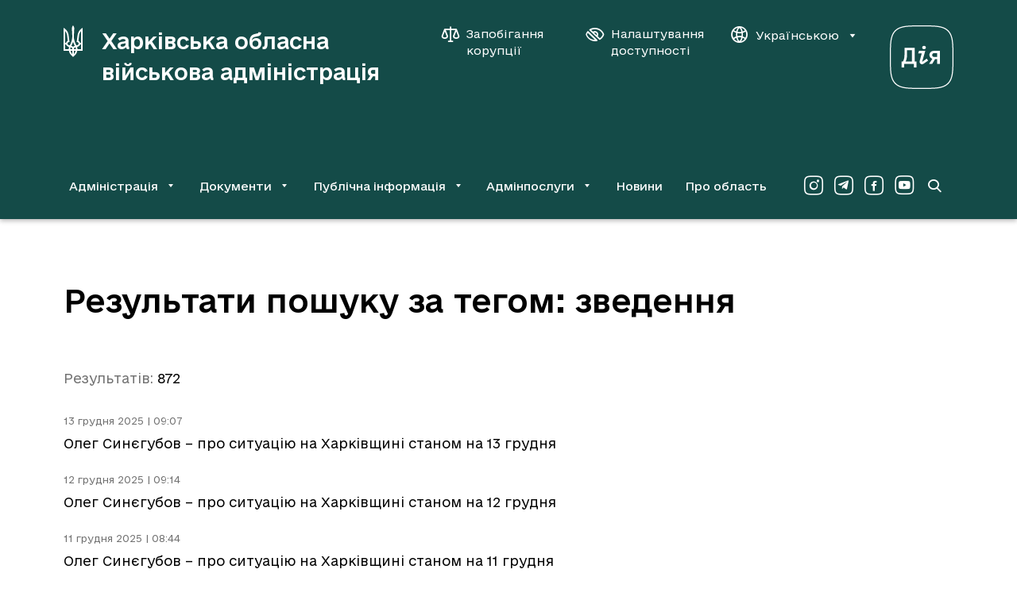

--- FILE ---
content_type: text/html; charset=UTF-8
request_url: https://kharkivoda.gov.ua/tags/zvedennya
body_size: 10051
content:
    <!DOCTYPE html>


    


<html lang="uk" data-font="default" data-theme="default" data-img="default">

<head>
<meta http-equiv="Content-Type" content="text/html; charset=utf-8">

<title>Результати пошуку за тегом: зведення</title>

<meta name="description" content="">
<meta name="keywords" content="">

<meta http-equiv="X-UA-Compatible" content="IE=edge">
<meta name="viewport" content="width=device-width, initial-scale=1, maximum-scale=2">
<meta name="format-detection" content="telephone=no">
<meta name="format-detection" content="date=no">
<meta name="format-detection" content="address=no">
<meta name="format-detection" content="email=no">
<meta content="notranslate" name="google">

<link rel="canonical" href="https://kharkivoda.gov.ua/tags/zvedennya">

<meta name="robots" content="index,follow">


<meta property="og:site_name" content="Харківська обласна військова адміністрація">
<meta property="og:title" content="Результати пошуку за тегом: зведення">
<meta property="og:description" content="">



<meta name="msapplication-TileColor" content="#da532c">
<meta name="msapplication-TileImage" content="https://kharkivoda.gov.ua/images/favicon/mstile-144x144.png?v2">
<meta name="msapplication-config" content="https://kharkivoda.gov.ua/images/favicon/browserconfig.xml?v2">
<meta name="theme-color" content="#ffffff">
<link rel="apple-touch-icon" sizes="57x57" href="https://kharkivoda.gov.ua/images/favicon/apple-touch-icon-57x57.png?v2">
<link rel="apple-touch-icon" sizes="60x60" href="https://kharkivoda.gov.ua/images/favicon/apple-touch-icon-60x60.png?v2">
<link rel="apple-touch-icon" sizes="72x72" href="https://kharkivoda.gov.ua/images/favicon/apple-touch-icon-72x72.png?v2">
<link rel="apple-touch-icon" sizes="76x76" href="https://kharkivoda.gov.ua/images/favicon/apple-touch-icon-76x76.png?v2">
<link rel="apple-touch-icon" sizes="114x114" href="https://kharkivoda.gov.ua/images/favicon/apple-touch-icon-114x114.png?v2">
<link rel="apple-touch-icon" sizes="120x120" href="https://kharkivoda.gov.ua/images/favicon/apple-touch-icon-120x120.png?v2">
<link rel="apple-touch-icon" sizes="144x144" href="https://kharkivoda.gov.ua/images/favicon/apple-touch-icon-144x144.png?v2">
<link rel="apple-touch-icon" sizes="152x152" href="https://kharkivoda.gov.ua/images/favicon/apple-touch-icon-152x152.png?v2">
<link rel="apple-touch-icon" sizes="180x180" href="https://kharkivoda.gov.ua/images/favicon/apple-touch-icon-180x180.png?v2">
<link rel="icon" type="image/png" sizes="32x32" href="https://kharkivoda.gov.ua/images/favicon/favicon-32x32.png?v2">
<link rel="icon" type="image/png" sizes="192x192" href="https://kharkivoda.gov.ua/images/favicon/android-chrome-192x192.png?v2">
<link rel="icon" type="image/png" sizes="16x16" href="https://kharkivoda.gov.ua/images/favicon/favicon-16x16.png?v2">
<link rel="manifest" href="https://kharkivoda.gov.ua/images/favicon/site.webmanifest?v2">
<link rel="mask-icon" href="https://kharkivoda.gov.ua/images/favicon/safari-pinned-tab.svg?v2" color="#5bbad5">
<link rel="shortcut icon" href="https://kharkivoda.gov.ua/images/favicon/favicon.ico?v2">
<meta name="msapplication-TileColor" content="#213D7C">
<meta name="msapplication-TileImage" content="https://kharkivoda.gov.ua/images/favicon/mstile-144x144.png?v2">
<meta name="msapplication-config" content="https://kharkivoda.gov.ua/images/favicon/browserconfig.xml?v2">
<meta name="theme-color" content="#ffffff">

<link rel="shortcut icon" href="https://kharkivoda.gov.ua/images/favicon/favicon.ico?v2" type="image/x-icon">
<link rel="stylesheet" type="text/css" href="https://kharkivoda.gov.ua/css/style.min.e256d3ff.css" id="styles">

<script>
  (function(i,s,o,g,r,a,m){i['GoogleAnalyticsObject']=r;i[r]=i[r]||function(){
  (i[r].q=i[r].q||[]).push(arguments)},i[r].l=1*new Date();a=s.createElement(o),
  m=s.getElementsByTagName(o)[0];a.async=1;a.src=g;m.parentNode.insertBefore(a,m)
  })(window,document,'script','https://www.google-analytics.com/analytics.js','ga');

  ga('create', 'UA-83913959-1', 'auto');
  ga('send', 'pageview');

</script>

<script src="https://browser.sentry-cdn.com/5.5.0/bundle.min.js" crossorigin="anonymous"></script>
<script>
        Sentry.init({
            dsn: 'https://50d4c37971e94fa49f45c230947587b4@kharkivoda.gov.ua/js_sentry/19'
        });
</script>
</head>

<body>
<div class="app" id="app">
    <div class="base">
                    
<div class="drop-down" id="drop-down" aria-hidden="true">
    <div class="drop-down__head">
        <div class="drop-down__lang">
            <span translate="no" class="btn-lang j-lang-is-uk active">Укр</span>
            <span translate="no" class="btn-lang j-lang-is-uk j-gt-lang-toggle link">Eng</span>
            <span translate="no" class="btn-lang j-lang-is-en g-hide j-gt-lang-toggle link">Укр</span>
            <span translate="no" class="btn-lang j-lang-is-en g-hide active">Eng</span>
        </div>
        <button class="g-hide drop-down__btn-back j-btn-menu-back" type="button"><i class="icon-arrow-left"></i><span></span></button>
        <button class="drop-down__close j-drop-down-close" type="button" aria-label="Закрити меню"><i class="icon-close"></i></button>
    </div>
    <div class="drop-down__body">
        <nav class="drop-down__navigation" data-submenu-id="0"><ul><li><a class='has-submenu' href='https://kharkivoda.gov.ua/oblasna-derzhavna-administratsiya' data-submenu-id='1'>Адміністрація</a></li><li><a class='has-submenu' href='https://kharkivoda.gov.ua/dokumenti' data-submenu-id='2'>Документи</a></li><li><a class='has-submenu' href='https://kharkivoda.gov.ua/dostup-do-publichnoyi-informatsiyi' data-submenu-id='3'>Публічна інформація</a></li><li><a class='has-submenu' href='https://kharkivoda.gov.ua/adminposlugi' data-submenu-id='4'>Адмінпослуги</a></li><li><a class='' href='https://kharkivoda.gov.ua/news'>Новини</a></li><li><a class='' href='https://kharkivoda.gov.ua/pro-oblast'>Про область</a></li></ul></nav><nav class="drop-down__navigation" data-submenu-id="1"><ul><li><a class='has-submenu-l1' href='https://kharkivoda.gov.ua/oblasna-derzhavna-administratsiya/struktura-administratsiyi' data-submenu-id='1-1'>Структура адміністрації</a></li><li><a class='' href='https://kharkivoda.gov.ua/oblasna-derzhavna-administratsiya/reglament'>Регламент</a></li><li><a class='' href='https://kharkivoda.gov.ua/oblasna-derzhavna-administratsiya/kerivnitstvo-administratsii'>Керівництво адміністрації</a></li><li><a class='' href='https://kharkivoda.gov.ua/oblasna-derzhavna-administratsiya/kerivnitstvo-administratsii/74878'>Розподіл обов'язків</a></li><li><a class='has-submenu-l1' href='https://kharkivoda.gov.ua/101' data-submenu-id='1-5'>Звернення громадян</a></li><li><a class='' href='https://kharkivoda.gov.ua/oblasna-derzhavna-administratsiya/kerivnitstvo-administratsii/104483'>Контакти керівництва обласної державної адміністрації</a></li><li><a class='' href='https://kharkivoda.gov.ua/oblasna-derzhavna-administratsiya/3299'>Районні державні адміністрації</a></li><li><a class='' href='https://kharkivoda.gov.ua/oblasna-derzhavna-administratsiya/gromadska_rada'>Громадська рада</a></li><li><a class='' href='https://kharkivoda.gov.ua/oblasna-derzhavna-administratsiya/2638'>Консультації з громадськістю</a></li><li><a class='has-submenu-l1' href='https://kharkivoda.gov.ua/oblasna-derzhavna-administratsiya/propozitsiyi' data-submenu-id='1-10'>Пропозиції</a></li><li><a class='' href='https://kharkivoda.gov.ua/oblasna-derzhavna-administratsiya/43065'>Розпорядок роботи</a></li><li><a class='' href='https://kharkivoda.gov.ua/oblasna-derzhavna-administratsiya/43066'>Місія, функції, повноваження, основні завдання, напрями діяльності, нормативно-правові засади діяльності</a></li><li><a class='' href='https://kharkivoda.gov.ua/oblasna-derzhavna-administratsiya/kadrovi_pytannya'>Кадрові питання</a></li><li><a class='' href='https://kharkivoda.gov.ua/oblasna-derzhavna-administratsiya/3640'>Воєнний (надзвичайний) стан</a></li><li><a class='' href='https://kharkivoda.gov.ua/oblasna-derzhavna-administratsiya/132481'>Юридична адреса ОДА</a></li></ul></nav><nav class="drop-down__navigation" data-submenu-id="2"><ul><li><a class='' href='https://kharkivoda.gov.ua/dokumenti/rozporyadzhennya'>Розпорядження та накази</a></li><li><a class='has-submenu-l1' href='https://kharkivoda.gov.ua/dokumenti/61' data-submenu-id='2-2'>Нормативно-правова діяльність</a></li><li><a class='' href='https://kharkivoda.gov.ua/dokumenti/plany-robot'>Плани роботи</a></li><li><a class='has-submenu-l1' href='https://kharkivoda.gov.ua/dokumenti/regulyatorna-politika' data-submenu-id='2-4'>Регуляторна політика</a></li><li><a class='' href='https://kharkivoda.gov.ua/oblasna-derzhavna-administratsiya/struktura-administratsiyi/aparat/2608'>Фінансові ресурси</a></li><li><a class='' href='https://oblrada-kharkiv.gov.ua/oblasni-programy/'>Цільові програми</a></li></ul></nav><nav class="drop-down__navigation" data-submenu-id="3"><ul><li><a class='' href='https://kharkivoda.gov.ua/dostup-do-publichnoyi-informatsiyi/zapit-na-informatsiyu'>Запит на інформацію</a></li><li><a class='' href='https://kharkivoda.gov.ua/dostup-do-publichnoyi-informatsiyi/521'>Нормативно-правова база</a></li><li><a class='' href='https://kharkivoda.gov.ua/dostup-do-publichnoyi-informatsiyi/zviti-schodo-kilkosti-zapitiv'>Звіти щодо задоволення запитів на інформацію</a></li><li><a class='' href='https://kharkivoda.gov.ua/dostup-do-publichnoyi-informatsiyi/sistema-obliku-reestr-publichnoyi-informatsiyi'>Система обліку (реєстр) публічної інформації</a></li><li><a class='' href='https://kharkivoda.gov.ua/dostup-do-publichnoyi-informatsiyi/139'>Оскарження рішень, дій чи бездіяльності розпорядників інформації</a></li><li><a class='' href='https://kharkivoda.gov.ua/dostup-do-publichnoyi-informatsiyi/3059'>Перелік наборів даних, що оприлюднюються у формі відкритих даних</a></li><li><a class='' href='https://kharkivoda.gov.ua/dostup-do-publichnoyi-informatsiyi/publichni-zakupivli'>Публічні закупівлі</a></li><li><a class='' href='https://kharkivoda.gov.ua/dostup-do-publichnoyi-informatsiyi/3385'>Актуальна інформація</a></li></ul></nav><nav class="drop-down__navigation" data-submenu-id="4"><ul><li><a class='' href='https://kharkivoda.gov.ua/adminposlugi/3147'>Портал державних послуг «ДІЯ»</a></li><li><a class='' href='https://kharkivoda.gov.ua/adminposlugi/88385'>Перелік діючих точок надання адміністративних послуг Харківської області</a></li><li><a class='' href='https://kharkivoda.gov.ua/adminposlugi/3140'>Інформація про сільські, селищні та міські ради, їх виконавчі органи, що здійснюють реєстрацію/зняття з реєстрації місця проживання/перебування фізичних осіб</a></li><li><a class='' href='https://kharkivoda.gov.ua/adminposlugi/75853'>Адміністративні послуги структурних підрозділів Харківської обласної державної адміністрації</a></li><li><a class='' href='https://kharkivoda.gov.ua/adminposlugi/765'>Нормативна база</a></li><li><a class='' href='https://kharkivoda.gov.ua/hova-map-pages'>Мапа соціальних послуг</a></li></ul></nav>
    </div>
    <div class="drop-down__footer">
        <div class="drop-down__dashboard-settings">
            <a class="drop-down__btn-corruption" aria-label="Запобігання корупції" aria-haspopup="true" aria-expanded="false" href='https://kharkivoda.gov.ua/oblasna-derzhavna-administratsiya/struktura-administratsiyi/strukturni-pidrozdili/3176/104302'">
                <i class="icon-scales"></i>
                <span>Запобігання корупції</span>
            </a>
            <button class="drop-down__btn-tender-eyed j-btn-tender-eyed-dashboard-toggle" type="button" aria-label="Налаштування доступності" aria-haspopup="true" aria-expanded="false">
                <i class="icon-accessibility"></i>
                <span>Налаштування доступності</span>
            </button>
        </div>
        <div class="social drop-down__social">
            <div class="social__wrapper">
                <a aria-label="Сторінка ХОВА у Instagram (у новій вкладці)" class="social__link" href="https://www.instagram.com/kharkivoda.gov.ua/" target="_blank"><i class="icon-instagram-o"></i></a>                <a aria-label="Сторінка ХОВА у Telegram (у новій вкладці)" class="social__link" href="https://t.me/kharkivoda" target="_blank"><i class="icon-telegram-o"></i></a>                <a aria-label="Сторінка ХОВА у Facebook (у новій вкладці)" class="social__link" href="https://www.facebook.com/kharkivoda.gov.ua/" target="_blank"><i class="icon-facebook-o"></i></a>                <a aria-label="Сторінка ХОВА у Youtube (у новій вкладці)" class="social__link" href="https://www.youtube.com/@kharkiv_oda" target="_blank"><i class="icon-youtube-o"></i></a>            </div>
        </div>
    </div>
</div>
<div id="dashboard" class="dashboard">
    <div class="dashboard-container">
        <div class="dashboard__title">Налаштування</div>
        <div class="div2">
            <div class="dashboard-block">
                <div class="dashboard-title">Шрифт:</div>
                <ul class="dashboard-list">
                    <li>
                        <button class="dashboard-btn sm" type="button" aria-label="Розмір шрифту 18 пікселів"><span data-font="sm">A</span></button>
                    </li>
                    <li>
                        <button class="dashboard-btn md" type="button" aria-label="Розмір шрифту 20 пікселів"><span data-font="md">A</span></button>
                    </li>
                    <li>
                        <button class="dashboard-btn lg" type="button" aria-label="Розмір шрифту 22 пікселів"><span data-font="lg">A</span></button>
                    </li>
                </ul>
            </div>
        </div>
        <div class="div3">
            <div class="dashboard-block">
                <div class="dashboard-title">Колір:</div>
                <ul class="dashboard-list">
                    <li>
                        <button class="dashboard-btn white" type="button" aria-label="Основний колір чорний на білому"><span data-theme="white">ЧБ</span></button>
                    </li>
                    <li>
                        <button class="dashboard-btn black" type="button" aria-label="Основний колір білий на чорному"><span data-theme="black">БЧ</span></button>
                    </li>
                </ul>
            </div>
        </div>
        <div class="div4">
            <div class="dashboard-block">
                <div class="dashboard-title">Фото:</div>
                <ul class="dashboard-list">
                    <li>
                        <button class="dashboard-btn --large img-filter" type="button" aria-label="Включити чорно-білі зображення на сайті"><span data-img="filter">ЧБ</span></button>
                    </li>
                    <li>
                        <button class="dashboard-btn --large img-color" type="button" aria-label="Увімкнути кольорові зображення на сайті"><span data-img="color">Колір</span></button>
                    </li>
                    <li>
                        <button class="dashboard-btn --large img-hide" type="button" aria-label="Вимкнути зображення на сайті"><span data-img="hide">Вимк.</span></button>
                    </li>
                </ul>
            </div>
        </div>
        <div class="div5">
            <button class="dashboard-close outline" id="dashboardHide" type="button" aria-label="Вимкнути налаштування доступності">
                <i class="icon-close"></i>
            </button>
        </div>
    </div>
</div>
<header class="header">
    <div class="container">
        <div class="header__top">
            <a class="header-logo" href="https://kharkivoda.gov.ua">
                <svg xmlns="http://www.w3.org/2000/svg" viewBox="0 0 24 40">
                    <path d="M10.7768 38.6235C8.69222 37.0501 7.19764 34.6903 6.68638 31.9371H0V3.06779C3.57916 4.87708 6.175 8.81027 6.45029 12.9007L7.47292 21.0029L6.96166 20.9243C5.89972 20.9243 4.9557 21.9469 4.9557 22.9301C4.9557 23.8742 5.66375 24.6608 6.60764 24.8574L7.82694 25.1328C9.83278 21.3176 10.9735 17.5811 10.9735 13.9233C10.9735 10.6194 10.5408 7.31569 10.4621 3.93319C10.4621 2.4386 11.0521 1.06194 11.9568 0C12.9007 1.06194 13.4514 2.4386 13.4514 3.93319C13.4514 7.31569 12.94 10.6194 12.94 13.9233C12.94 17.5811 14.0807 21.3176 16.0865 25.1328L17.3058 24.8574C18.2497 24.6608 18.9578 23.8349 18.9578 22.9301C18.9578 21.9076 18.0138 20.9243 16.9518 20.9243L16.5192 21.0029L17.5418 12.9007C18.0531 8.81027 20.4129 4.83778 23.9921 3.06779V31.9371H17.3058C16.7944 34.651 15.3786 37.0895 13.2153 38.6235C12.704 38.9774 12.2714 39.41 11.9961 40C11.7207 39.41 11.2881 38.9774 10.7768 38.6235ZM3.14652 21.9469C3.42181 20.885 4.20847 19.941 5.2311 19.351L4.44444 12.6647C4.16916 10.5801 3.30388 8.73153 2.00584 7.19764V21.9076H3.14652V21.9469ZM6.52902 29.9311C6.52902 28.9086 6.68638 28.0039 6.88305 27.06L5.93903 26.8633C4.6018 26.3914 3.50055 25.3294 3.14652 23.9528H2.00584V29.9311H6.52902ZM10.9735 29.9311C10.9735 28.7119 10.0294 27.65 8.81027 27.4926C8.6136 28.2793 8.45625 29.0658 8.45625 29.9311H10.9735ZM10.9735 31.9371H8.73153C9.08555 33.5103 9.87222 34.9656 10.9735 36.1849V31.9371ZM14.1593 25.6833C13.294 24.1101 12.5074 22.4582 11.9961 20.7276C11.4847 22.4582 10.6982 24.1101 9.83278 25.6833C10.6982 25.88 11.4061 26.47 11.9961 27.1386C12.586 26.47 13.294 25.88 14.1593 25.6833ZM15.4965 29.9311C15.4965 29.0658 15.3392 28.2793 15.1426 27.4926C13.9233 27.65 12.9793 28.7119 12.9793 29.9311H15.4965ZM15.2212 31.9371H12.9793V36.1849C14.0807 34.9263 14.8672 33.5103 15.2212 31.9371ZM21.9862 29.9311V23.9528H20.8457C20.4917 25.3294 19.3904 26.3914 18.0531 26.824L17.1092 27.0207C17.3058 27.9646 17.4632 28.8692 17.4632 29.8918H21.9862V29.9311ZM21.9862 21.9469V7.23695C20.6883 8.73153 19.7443 10.6194 19.5476 12.704L18.7611 19.3904C19.7837 19.9803 20.5703 20.885 20.8457 21.9862H21.9862V21.9469Z" fill="white"></path>
                </svg>
                <h1 class="header-logo__title">Харківська обласна військова адміністрація</h1>
            </a>
            <div class="div2">
                <div class="header__btns">
                    <a class="btn-corruption" aria-label="Запобігання корупції" aria-haspopup="true" aria-expanded="false" href='https://kharkivoda.gov.ua/oblasna-derzhavna-administratsiya/struktura-administratsiyi/strukturni-pidrozdili/3176/104302'">
                        <i class="icon-scales"></i>
                        <span>Запобігання корупції</span>
                    </a>
                    <button class="btn-accessibility j-btn-tender-eyed-dashboard-toggle" type="button" aria-label="Налаштування доступності" aria-haspopup="true" aria-expanded="false">
                        <i class="icon-accessibility"></i>
                        <span>Налаштування доступності</span>
                    </button>
                    <div class="header__lang">
                        <button class="btn-lang" type="button" data-toggle="dropdown" aria-expanded="false">
                            <i class="icon-website"></i>
                            <span translate="no" class="j-lang-is-uk">Українською</span>
                            <span translate="no" class="j-lang-is-en g-hide">English</span>
                            <i class="icon-dropdown-down"></i>
                        </button>
                        <div class="dropdown-menu dropdown-menu-right">
                            <ul>
                                <li>
                                    <span translate="no" class="btn-lang link j-gt-lang-toggle j-lang-is-uk">English</span>
                                    <span translate="no" class="btn-lang link j-gt-lang-toggle j-lang-is-en g-hide">Українською</span>
                                </li>
                            </ul>
                        </div>
                    </div>
                </div>
                <div class="diya-logo">
                    <a href="https://diia.gov.ua/" rel="nofollow" target="_blank" aria-label="Веб-портал Дія (у новій вкладці)">
                        <svg xmlns="http://www.w3.org/2000/svg" viewBox="0 0 80 80">
                            <path d="M40 1.25C57.2596 1.25 66.7308 1.25 72.7404 7.25962C78.75 13.2692 78.75 22.7404 78.75 40C78.75 57.2596 78.75 66.7308 72.7404 72.7404C66.7308 78.75 57.2596 78.75 40 78.75C22.7404 78.75 13.2692 78.75 7.25961 72.7404C1.24999 66.7308 1.24999 57.2596 1.24999 40C1.24999 22.7404 1.24999 13.2692 7.25961 7.25962C13.2211 1.25 22.7404 1.25 40 1.25ZM40 0C22.4519 0 12.7404 0 6.34616 6.34616C5.72205e-06 12.6923 0 22.4519 0 40C0 57.5481 5.72205e-06 67.2596 6.34616 73.6539C12.6923 80 22.4519 80 40 80C57.5481 80 67.2596 80 73.6539 73.6539C80 67.3077 80 57.5481 80 40C80 22.4519 80 12.7404 73.6539 6.34616C67.2596 0 57.5 0 40 0Z" fill="white"></path>
                            <path d="M55.0451 32.1055C52.0217 32.1055 49.7662 34.457 49.7662 37.3364C49.7662 39.688 51.3979 41.5116 53.5095 42.0395L49.2383 48.6142H53.2215L56.8688 42.5194H59.6042V48.6142H62.9636V32.1055H55.0451ZM55.4771 39.688C54.0853 39.688 53.2695 38.6322 53.2695 37.3844C53.2695 36.1367 54.0374 34.9849 55.4771 34.9849H59.6042V39.688H55.4771Z" fill="white"></path>
                            <path d="M36.7128 32.1055L35.609 35.1769L40.1681 35.1289L37.4807 45.0149C36.7128 47.8943 39.7362 50.1019 42.2797 48.3742L48.1346 44.439L46.4069 41.8955L40.6 45.9267L44.5353 32.1055H36.7128Z" fill="white"></path>
                            <path d="M45.3031 27.8823C45.3031 29.0341 44.7752 29.9459 42.9996 29.9459C41.2719 29.9459 40.6961 29.0341 40.6961 27.8823C40.6961 26.7306 41.2719 25.8187 42.9996 25.8187C44.7752 25.8187 45.3031 26.7306 45.3031 27.8823Z" fill="white"></path>
                            <path d="M31.1939 45.5428V28.2663H18.3805V37.4804C18.3805 41.8475 17.1327 44.487 16.3649 45.5428H14.8292V53.0773H18.0925V48.6142H30.2341V53.0773H33.4975V45.5428H31.1939ZM21.5959 37.2884V31.3376H27.8346V45.5428H19.7722C20.4921 44.343 21.5959 41.2717 21.5959 37.2884Z" fill="white"></path>
                        </svg>
                    </a>
                </div>
            </div>
            <div class="div3">
                <a class="btn-search" href="https://kharkivoda.gov.ua/search" aria-label="Перейти на сторінку пошуку">
                    <i class="icon-search"></i>
                </a>
                <button class="btn-menu j-mobile-menu-open" type="button" aria-label="Відкрити навігацію">
                    <i class="icon-menu"></i>
                </button>
            </div>
        </div>
                    <div class="header__bottom">
                <nav class="navigation">
                    <ul>
                        <li><button id='menu-0-button' data-target='menu-0' class='j-menu-button' type='button' data-toggle='dropdown' aria-expanded='false'><span>Адміністрація</span><i class='icon-dropdown-down'></i></button><div id="menu-0" class="dropdown-menu navigation__dropdown" role="menu" aria-labelledby="menu-0-button"><div class="container"><ul><li><a href='https://kharkivoda.gov.ua/oblasna-derzhavna-administratsiya/struktura-administratsiyi'>Структура адміністрації</a></li><li><a href='https://kharkivoda.gov.ua/oblasna-derzhavna-administratsiya/reglament'>Регламент</a></li><li><a href='https://kharkivoda.gov.ua/oblasna-derzhavna-administratsiya/kerivnitstvo-administratsii'>Керівництво адміністрації</a></li><li><a href='https://kharkivoda.gov.ua/oblasna-derzhavna-administratsiya/kerivnitstvo-administratsii/74878'>Розподіл обов'язків</a></li><li><a href='https://kharkivoda.gov.ua/101'>Звернення громадян</a></li><li><a href='https://kharkivoda.gov.ua/oblasna-derzhavna-administratsiya/kerivnitstvo-administratsii/104483'>Контакти керівництва обласної державної адміністрації</a></li><li><a href='https://kharkivoda.gov.ua/oblasna-derzhavna-administratsiya/3299'>Районні державні адміністрації</a></li><li><a href='https://kharkivoda.gov.ua/oblasna-derzhavna-administratsiya/gromadska_rada'>Громадська рада</a></li><li><a href='https://kharkivoda.gov.ua/oblasna-derzhavna-administratsiya/2638'>Консультації з громадськістю</a></li><li><a href='https://kharkivoda.gov.ua/oblasna-derzhavna-administratsiya/propozitsiyi'>Пропозиції</a></li><li><a href='https://kharkivoda.gov.ua/oblasna-derzhavna-administratsiya/43065'>Розпорядок роботи</a></li><li><a href='https://kharkivoda.gov.ua/oblasna-derzhavna-administratsiya/43066'>Місія, функції, повноваження, основні завдання, напрями діяльності, нормативно-правові засади діяльності</a></li><li><a href='https://kharkivoda.gov.ua/oblasna-derzhavna-administratsiya/kadrovi_pytannya'>Кадрові питання</a></li><li><a href='https://kharkivoda.gov.ua/oblasna-derzhavna-administratsiya/3640'>Воєнний (надзвичайний) стан</a></li><li><a href='https://kharkivoda.gov.ua/oblasna-derzhavna-administratsiya/132481'>Юридична адреса ОДА</a></li></ul></div></div></li><li><button id='menu-1-button' data-target='menu-1' class='j-menu-button' type='button' data-toggle='dropdown' aria-expanded='false'><span>Документи</span><i class='icon-dropdown-down'></i></button><div id="menu-1" class="dropdown-menu navigation__dropdown" role="menu" aria-labelledby="menu-1-button"><div class="container"><ul><li><a href='https://kharkivoda.gov.ua/dokumenti/rozporyadzhennya'>Розпорядження та накази</a></li><li><a href='https://kharkivoda.gov.ua/dokumenti/61'>Нормативно-правова діяльність</a></li><li><a href='https://kharkivoda.gov.ua/dokumenti/plany-robot'>Плани роботи</a></li><li><a href='https://kharkivoda.gov.ua/dokumenti/regulyatorna-politika'>Регуляторна політика</a></li><li><a href='https://kharkivoda.gov.ua/oblasna-derzhavna-administratsiya/struktura-administratsiyi/aparat/2608'>Фінансові ресурси</a></li><li><a href='https://oblrada-kharkiv.gov.ua/oblasni-programy/'>Цільові програми</a></li></ul></div></div></li><li><button id='menu-2-button' data-target='menu-2' class='j-menu-button' type='button' data-toggle='dropdown' aria-expanded='false'><span>Публічна інформація</span><i class='icon-dropdown-down'></i></button><div id="menu-2" class="dropdown-menu navigation__dropdown" role="menu" aria-labelledby="menu-2-button"><div class="container"><ul><li><a href='https://kharkivoda.gov.ua/dostup-do-publichnoyi-informatsiyi/zapit-na-informatsiyu'>Запит на інформацію</a></li><li><a href='https://kharkivoda.gov.ua/dostup-do-publichnoyi-informatsiyi/521'>Нормативно-правова база</a></li><li><a href='https://kharkivoda.gov.ua/dostup-do-publichnoyi-informatsiyi/zviti-schodo-kilkosti-zapitiv'>Звіти щодо задоволення запитів на інформацію</a></li><li><a href='https://kharkivoda.gov.ua/dostup-do-publichnoyi-informatsiyi/sistema-obliku-reestr-publichnoyi-informatsiyi'>Система обліку (реєстр) публічної інформації</a></li><li><a href='https://kharkivoda.gov.ua/dostup-do-publichnoyi-informatsiyi/139'>Оскарження рішень, дій чи бездіяльності розпорядників інформації</a></li><li><a href='https://kharkivoda.gov.ua/dostup-do-publichnoyi-informatsiyi/3059'>Перелік наборів даних, що оприлюднюються у формі відкритих даних</a></li><li><a href='https://kharkivoda.gov.ua/dostup-do-publichnoyi-informatsiyi/publichni-zakupivli'>Публічні закупівлі</a></li><li><a href='https://kharkivoda.gov.ua/dostup-do-publichnoyi-informatsiyi/3385'>Актуальна інформація</a></li></ul></div></div></li><li><button id='menu-3-button' data-target='menu-3' class='j-menu-button' type='button' data-toggle='dropdown' aria-expanded='false'><span>Адмінпослуги</span><i class='icon-dropdown-down'></i></button><div id="menu-3" class="dropdown-menu navigation__dropdown" role="menu" aria-labelledby="menu-3-button"><div class="container"><ul><li><a href='https://kharkivoda.gov.ua/adminposlugi/3147'>Портал державних послуг «ДІЯ»</a></li><li><a href='https://kharkivoda.gov.ua/adminposlugi/88385'>Перелік діючих точок надання адміністративних послуг Харківської області</a></li><li><a href='https://kharkivoda.gov.ua/adminposlugi/3140'>Інформація про сільські, селищні та міські ради, їх виконавчі органи, що здійснюють реєстрацію/зняття з реєстрації місця проживання/перебування фізичних осіб</a></li><li><a href='https://kharkivoda.gov.ua/adminposlugi/75853'>Адміністративні послуги структурних підрозділів Харківської обласної державної адміністрації</a></li><li><a href='https://kharkivoda.gov.ua/adminposlugi/765'>Нормативна база</a></li><li><a href='https://kharkivoda.gov.ua/hova-map-pages'>Мапа соціальних послуг</a></li></ul></div></div></li><li><a href='https://kharkivoda.gov.ua/news'>Новини</a></li><li><a href='https://kharkivoda.gov.ua/pro-oblast'>Про область</a></li>
                    </ul>
                </nav>
                <div class="social header-social">
                    <div class="social__wrapper">
                        <a aria-label="Сторінка ХОВА у Instagram (у новій вкладці)" class="social__link" href="https://www.instagram.com/kharkivoda.gov.ua/" target="_blank"><i class="icon-instagram-o"></i></a>                        <a aria-label="Сторінка ХОВА у Telegram (у новій вкладці)" class="social__link" href="https://t.me/kharkivoda" target="_blank"><i class="icon-telegram-o"></i></a>                        <a aria-label="Сторінка ХОВА у Facebook (у новій вкладці)" class="social__link" href="https://www.facebook.com/kharkivoda.gov.ua/" target="_blank"><i class="icon-facebook-o"></i></a>                        <a aria-label="Сторінка ХОВА у Youtube (у новій вкладці)" class="social__link" href="https://www.youtube.com/@kharkiv_oda" target="_blank"><i class="icon-youtube-o"></i></a>                    </div>
                </div>
                <a class="btn-search" href="https://kharkivoda.gov.ua/search" aria-label="Перейти на сторінку пошуку">
                    <i class="icon-search"></i>
                </a>
            </div>
            </div>
</header>
        
        <main class="content">
            <div class="container">
    <div class="content__head">
        <h1>Результати пошуку за тегом: зведення</h1>
    </div>
    <div class="mb50"></div>
    <div class="search-title">Результатів: <b>872</b></div>

    
    <div class="search-result">
                    <div class="search-result__block">
                <time>13 грудня 2025 | 09:07</time>
                <div class="search-result__block-title">
                    <a href="https://kharkivoda.gov.ua/news/133919">Олег Синєгубов – про ситуацію на Харківщині станом на 13 грудня</a>
                </div>
            </div>
                    <div class="search-result__block">
                <time>12 грудня 2025 | 09:14</time>
                <div class="search-result__block-title">
                    <a href="https://kharkivoda.gov.ua/news/133899">Олег Синєгубов – про ситуацію на Харківщині станом на 12 грудня</a>
                </div>
            </div>
                    <div class="search-result__block">
                <time>11 грудня 2025 | 08:44</time>
                <div class="search-result__block-title">
                    <a href="https://kharkivoda.gov.ua/news/133882">Олег Синєгубов – про ситуацію на Харківщині станом на 11 грудня</a>
                </div>
            </div>
                    <div class="search-result__block">
                <time>10 грудня 2025 | 09:10</time>
                <div class="search-result__block-title">
                    <a href="https://kharkivoda.gov.ua/news/133872">Олег Синєгубов – про ситуацію на Харківщині станом на 10 грудня</a>
                </div>
            </div>
                    <div class="search-result__block">
                <time>9 грудня 2025 | 09:01</time>
                <div class="search-result__block-title">
                    <a href="https://kharkivoda.gov.ua/news/133856">Олег Синєгубов – про ситуацію на Харківщині станом на 9 грудня</a>
                </div>
            </div>
                    <div class="search-result__block">
                <time>8 грудня 2025 | 09:01</time>
                <div class="search-result__block-title">
                    <a href="https://kharkivoda.gov.ua/news/133829">Олег Синєгубов – про ситуацію на Харківщині станом на 8 грудня</a>
                </div>
            </div>
                    <div class="search-result__block">
                <time>5 грудня 2025 | 08:46</time>
                <div class="search-result__block-title">
                    <a href="https://kharkivoda.gov.ua/news/133803">Олег Синєгубов – про ситуацію на Харківщині станом на 5 грудня</a>
                </div>
            </div>
                    <div class="search-result__block">
                <time>4 грудня 2025 | 08:58</time>
                <div class="search-result__block-title">
                    <a href="https://kharkivoda.gov.ua/news/133777">Олег Синєгубов – про ситуацію на Харківщині станом на 4 грудня</a>
                </div>
            </div>
                    <div class="search-result__block">
                <time>2 грудня 2025 | 08:54</time>
                <div class="search-result__block-title">
                    <a href="https://kharkivoda.gov.ua/news/133755">Олег Синєгубов – про ситуацію на Харківщині станом на 2 грудня</a>
                </div>
            </div>
                    <div class="search-result__block">
                <time>1 грудня 2025 | 09:03</time>
                <div class="search-result__block-title">
                    <a href="https://kharkivoda.gov.ua/news/133739">Олег Синєгубов – про ситуацію на Харківщині станом на 1 грудня</a>
                </div>
            </div>
                    <div class="search-result__block">
                <time>28 листопада 2025 | 08:56</time>
                <div class="search-result__block-title">
                    <a href="https://kharkivoda.gov.ua/news/133720">Олег Синєгубов – про ситуацію на Харківщині станом на 28 листопада</a>
                </div>
            </div>
                    <div class="search-result__block">
                <time>27 листопада 2025 | 08:53</time>
                <div class="search-result__block-title">
                    <a href="https://kharkivoda.gov.ua/news/133703">Олег Синєгубов – про ситуацію на Харківщині станом на 27 листопада</a>
                </div>
            </div>
                    <div class="search-result__block">
                <time>25 листопада 2025 | 08:56</time>
                <div class="search-result__block-title">
                    <a href="https://kharkivoda.gov.ua/news/133681">Олег Синєгубов – про ситуацію на Харківщині станом на 25 листопада</a>
                </div>
            </div>
                    <div class="search-result__block">
                <time>24 листопада 2025 | 09:13</time>
                <div class="search-result__block-title">
                    <a href="https://kharkivoda.gov.ua/news/133651">Олег Синєгубов – про ситуацію на Харківщині станом на 24 листопада</a>
                </div>
            </div>
                    <div class="search-result__block">
                <time>23 листопада 2025 | 08:52</time>
                <div class="search-result__block-title">
                    <a href="https://kharkivoda.gov.ua/news/133644">Олег Синєгубов – про ситуацію на Харківщині станом на 23 листопада</a>
                </div>
            </div>
                    <div class="search-result__block">
                <time>22 листопада 2025 | 08:58</time>
                <div class="search-result__block-title">
                    <a href="https://kharkivoda.gov.ua/news/133637">Олег Синєгубов – про ситуацію на Харківщині станом на 22 листопада</a>
                </div>
            </div>
                    <div class="search-result__block">
                <time>21 листопада 2025 | 08:57</time>
                <div class="search-result__block-title">
                    <a href="https://kharkivoda.gov.ua/news/133628">Олег Синєгубов – про ситуацію на Харківщині станом на 21 листопада</a>
                </div>
            </div>
                    <div class="search-result__block">
                <time>20 листопада 2025 | 09:06</time>
                <div class="search-result__block-title">
                    <a href="https://kharkivoda.gov.ua/news/133616">Олег Синєгубов – про ситуацію на Харківщині станом на 20 листопада</a>
                </div>
            </div>
                    <div class="search-result__block">
                <time>19 листопада 2025 | 09:11</time>
                <div class="search-result__block-title">
                    <a href="https://kharkivoda.gov.ua/news/133600">Олег Синєгубов – про ситуацію на Харківщині станом на 19 листопада</a>
                </div>
            </div>
                    <div class="search-result__block">
                <time>18 листопада 2025 | 09:14</time>
                <div class="search-result__block-title">
                    <a href="https://kharkivoda.gov.ua/news/133590">Олег Синєгубов – про ситуацію на Харківщині станом на 18 листопада</a>
                </div>
            </div>
                    <div class="search-result__block">
                <time>17 листопада 2025 | 09:07</time>
                <div class="search-result__block-title">
                    <a href="https://kharkivoda.gov.ua/news/133578">Олег Синєгубов – про ситуацію на Харківщині станом на 17 листопада</a>
                </div>
            </div>
                    <div class="search-result__block">
                <time>16 листопада 2025 | 09:17</time>
                <div class="search-result__block-title">
                    <a href="https://kharkivoda.gov.ua/news/133574">Олег Синєгубов – про ситуацію на Харківщині станом на 16 листопада</a>
                </div>
            </div>
                    <div class="search-result__block">
                <time>15 листопада 2025 | 09:09</time>
                <div class="search-result__block-title">
                    <a href="https://kharkivoda.gov.ua/news/133568">Олег Синєгубов – про ситуацію на Харківщині станом на 15 листопада</a>
                </div>
            </div>
                    <div class="search-result__block">
                <time>14 листопада 2025 | 09:13</time>
                <div class="search-result__block-title">
                    <a href="https://kharkivoda.gov.ua/news/133551">Олег Синєгубов – про ситуацію на Харківщині станом на 14 листопада</a>
                </div>
            </div>
                    <div class="search-result__block">
                <time>13 листопада 2025 | 09:05</time>
                <div class="search-result__block-title">
                    <a href="https://kharkivoda.gov.ua/news/133532">Олег Синєгубов – про ситуацію на Харківщині станом на 13 листопада</a>
                </div>
            </div>
                    <div class="search-result__block">
                <time>12 листопада 2025 | 09:04</time>
                <div class="search-result__block-title">
                    <a href="https://kharkivoda.gov.ua/news/133519">Олег Синєгубов – про ситуацію на Харківщині станом на 12 листопада</a>
                </div>
            </div>
                    <div class="search-result__block">
                <time>11 листопада 2025 | 09:09</time>
                <div class="search-result__block-title">
                    <a href="https://kharkivoda.gov.ua/news/133497">Олег Синєгубов – про ситуацію на Харківщині станом на 11 листопада</a>
                </div>
            </div>
                    <div class="search-result__block">
                <time>7 листопада 2025 | 09:13</time>
                <div class="search-result__block-title">
                    <a href="https://kharkivoda.gov.ua/news/133451">Олег Синєгубов – про ситуацію на Харківщині станом на 7 листопада</a>
                </div>
            </div>
                    <div class="search-result__block">
                <time>6 листопада 2025 | 09:04</time>
                <div class="search-result__block-title">
                    <a href="https://kharkivoda.gov.ua/news/133437">Олег Синєгубов – про ситуацію на Харківщині станом на 6 листопада</a>
                </div>
            </div>
                    <div class="search-result__block">
                <time>5 листопада 2025 | 09:04</time>
                <div class="search-result__block-title">
                    <a href="https://kharkivoda.gov.ua/news/133425">Олег Синєгубов – про ситуацію на Харківщині станом на 5 листопада</a>
                </div>
            </div>
            </div>
            <div class="pagination --center" aria-label="Навігація сторінкою">
            <ul>
                                                                            <li class="pagination__item active"><span>1</span></li>
                                                                                                            <li class="pagination__item">
                                <a href="https://kharkivoda.gov.ua/tags/zvedennya/page=2">2</a>
                            </li>
                                                                                                                                    <li class="pagination__item">
                                <a href="https://kharkivoda.gov.ua/tags/zvedennya/page=3">3</a>
                            </li>
                                                                                                                                                                                                                                                                                                                                                                                                                                        <li class="pagination__item">
                            <span>...</span>
                        </li>
                                                                                                                                                                                                                                                                            <li class="pagination__item">
                                <a href="https://kharkivoda.gov.ua/tags/zvedennya/page=30">30</a>
                            </li>
                                                                                                <li class="pagination__next">
                        <a href="https://kharkivoda.gov.ua/tags/zvedennya/page=2" aria-label="Наступна сторінка">
                            <span>Наступна сторінка</span>
                        </a>
                    </li>
                            </ul>
        </div>
    </div>
    </main>


                    <button class="back-top" type="button" aria-label="Повернутися на верх сторінки" id="backTop">
    <i class="icon-arrow-top"></i>
</button>
<div class="scroll-menu j-scroll-menu"></div>

<footer class="footer">
    <div class="container">
        <div class="footer__top">
            <div class="footer-logo">
                <svg xmlns="http://www.w3.org/2000/svg" viewBox="0 0 72 72">
                    <path fill-rule="evenodd" clip-rule="evenodd" d="M7.43027 7.4264L7.4264 7.43027C5.05658 9.79469 3.76417 12.8561 3.09095 17.4413C2.40587 22.1074 2.4 28.0396 2.4 35.9935C2.4 43.9473 2.40586 49.8796 3.09097 54.5474C3.76419 59.1342 5.05681 62.2001 7.42833 64.5717L7.43027 64.5736C9.79469 66.9434 12.8561 68.2358 17.4413 68.909C22.1074 69.5941 28.0396 69.6 35.9935 69.6C43.9473 69.6 49.8796 69.5941 54.5474 68.909C59.1342 68.2358 62.2001 66.9432 64.5717 64.5717C66.9436 62.1998 68.2359 59.1367 68.909 54.5522C69.5941 49.8861 69.6 43.9539 69.6 35.9935C69.6 28.0331 69.5941 22.1008 68.909 17.4348C68.236 12.8505 66.9437 9.78749 64.572 7.41565C62.2006 5.05039 59.1375 3.76102 54.553 3.08943C49.8864 2.40584 43.9537 2.4 35.9935 2.4C28.033 2.4 22.1009 2.40587 17.4365 3.09094C12.8535 3.76404 9.79506 5.05621 7.43027 7.4264ZM66.2687 5.71822C72 11.4495 72 20.2096 72 35.9935C72 51.7773 72 60.5374 66.2687 66.2687C60.5374 72 51.7643 72 35.9935 72C20.2227 72 11.4495 72 5.73128 66.2687C0 60.5374 0 51.7643 0 35.9935C0 20.2227 0 11.4495 5.73128 5.73128C11.4495 0 20.2096 0 35.9935 0C51.7773 0 60.5374 0 66.2687 5.71822Z" fill="white"></path>
                    <path d="M34.4486 59.1367C31.8624 57.1648 29.9551 54.223 29.3409 50.7962H21.0003V14.751C25.4939 16.9816 28.6943 21.9277 29.0822 27.0355L30.343 37.154L29.7288 37.057C28.371 37.057 27.2072 38.3178 27.2072 39.5786C27.2072 40.7424 28.1124 41.7445 29.2762 42.0031L30.7956 42.3587C33.3171 37.6066 34.7396 32.9514 34.7396 28.3609C34.7396 24.223 34.19 20.1174 34.1253 15.9148C34.1253 14.0398 34.8365 12.3264 36.0003 11.001C37.1641 12.3587 37.8753 14.0398 37.8753 15.9148C37.8753 20.1174 37.2611 24.2553 37.2611 28.3609C37.2611 32.9191 38.6835 37.6066 41.2051 42.3587L42.7245 42.0031C43.8883 41.7445 44.7934 40.7424 44.7934 39.5786C44.7934 38.3178 43.6296 37.057 42.2719 37.057L41.6577 37.154L42.9184 27.0355C43.5327 21.9277 46.5068 16.9816 51.0003 14.751V50.7962H42.6598C42.0456 54.1906 40.2352 57.2617 37.5521 59.1367C36.9378 59.5893 36.3883 60.1389 36.0327 60.8501C35.6124 60.1066 35.0628 59.5893 34.4486 59.1367ZM24.9443 38.3501C25.2999 36.9924 26.3021 35.8286 27.5305 35.1174L26.5283 26.7768C26.1727 24.1906 25.1059 21.863 23.4896 19.9557V38.3178H24.9443V38.3501ZM29.1792 48.2747C29.1792 47.0139 29.3732 45.8501 29.6318 44.6863L28.468 44.4277C26.7546 43.8781 25.4292 42.5527 24.9766 40.8393H23.5542V48.2747H29.1792ZM34.7072 48.2747C34.7072 46.7553 33.5434 45.3975 32.024 45.2359C31.7654 46.2057 31.5715 47.2079 31.5715 48.2747H34.7072ZM34.7072 50.7962H31.9271C32.3796 52.7682 33.3495 54.5462 34.7072 56.098V50.7962ZM38.6512 43.0053C37.5844 41.0333 36.5822 38.9643 35.968 36.8307C35.3538 38.9967 34.3516 41.0333 33.2848 43.0053C34.3516 43.2639 35.2568 43.9751 35.968 44.7833C36.6792 43.9751 37.5844 43.2639 38.6512 43.0053ZM40.3646 48.2747C40.3646 47.2079 40.1706 46.2057 39.912 45.2359C38.3926 45.4299 37.2288 46.7553 37.2288 48.2747H40.3646ZM40.009 50.7962H37.2288V56.098C38.5865 54.5462 39.5564 52.7682 40.009 50.7962ZM48.4465 48.2747V40.8393H47.024C46.5715 42.5527 45.246 43.8781 43.5327 44.4277L42.3689 44.6863C42.6275 45.8501 42.8215 47.0139 42.8215 48.2747H48.4465ZM48.4465 19.988C46.8301 21.863 45.6663 24.1906 45.4077 26.8092L44.4055 35.1497C45.6663 35.8609 46.6361 37.0247 46.9917 38.3824H48.4465V19.988Z" fill="white"></path>
                </svg>
                <div class="div">
                    <div class="footer-logo__title">Харківська обласна військова адміністрація</div>
                    <small>Офіційний веб-сайт</small>
                </div>
            </div>
            <div class="footer__top-right">
                <div class="social footer-social">
                    <div class="social__wrapper">
                        <a aria-label="Сторінка ХОВА у Instagram (у новій вкладці)" class="social__link" href="https://www.instagram.com/kharkivoda.gov.ua/" target="_blank"><i class="icon-instagram-o"></i></a>                        <a aria-label="Сторінка ХОВА у Telegram (у новій вкладці)" class="social__link" href="https://t.me/kharkivoda" target="_blank"><i class="icon-telegram-o"></i></a>                        <a aria-label="Сторінка ХОВА у Facebook (у новій вкладці)" class="social__link" href="https://www.facebook.com/kharkivoda.gov.ua/" target="_blank"><i class="icon-facebook-o"></i></a>                        <a aria-label="Сторінка ХОВА у Youtube (у новій вкладці)" class="social__link" href="https://www.youtube.com/@kharkiv_oda" target="_blank"><i class="icon-youtube-o"></i></a>                    </div>
                </div>
                <div class="footer-address">
                    <p>61002, м. Харків, вул. Сумська, 64</p>
                    <p><a href="mailto:obladm@kharkivoda.gov.ua">obladm@kharkivoda.gov.ua</a></p>
                </div>
            </div>
        </div>
        <div class="footer__bottom">
            <div class="footer-copy">
                <p>Власність Харківської обласної державної адміністрації</p>
                <p>Увесь вміст доступний за ліцензією Creative Commons Attribution 4.0 International license, якщо не зазначено інше.</p>
            </div>
            <div class="footer-development">Розробник порталу - <a href="https://wu.ua/" target="_blank"><b>Web Ukraine</b></a></div>
        </div>
    </div>
</footer>
            </div>
</div>

<script type="text/javascript">
    var siteLang = 'uk',
        sitePath = 'https://kharkivoda.gov.ua',
        folderID = 0,
        filterDate = '',
        pageTemplate = 'tags.smarty.html';
</script>

<script>function __InitErrorHandler() { InitErrorHandler && InitErrorHandler(1) }</script>
<script defer type="text/javascript" src="https://kharkivoda.gov.ua/js/error_handling.min.js" onload="__InitErrorHandler()"></script>

<script type="text/javascript">
function __InitSentry(){
    if ( typeof Sentry !== 'undefined' )
    {
        Sentry.init({ dsn: 'https://50d4c37971e94fa49f45c230947587b4@{HOST}/js_sentry/19' });
        Sentry.configureScope((scope) => {
            scope.setTag("logger", "javascript")
                    });
    }
}
</script>
<script defer type="text/javascript" src="https://kharkivoda.gov.ua/js/sentry.min.js" crossorigin="anonymous" onload="setTimeout(__InitSentry)"></script>

<script defer src="https://kharkivoda.gov.ua/js/jquery/jquery-3.7.1.min.js"></script>
<script defer src="https://kharkivoda.gov.ua/js/jquery/jquery-migrate-3.0.1.min.js"></script>
<script defer src="https://kharkivoda.gov.ua/js/jquery.maskedinput/jquery.maskedinput.min.js"></script>
<script defer src="https://kharkivoda.gov.ua/js/bootstrap/bootstrap.bundle.min.js"></script>
<script defer src="https://kharkivoda.gov.ua/js/jquery.selectric/jquery.selectric.js"></script>
<script defer src="https://kharkivoda.gov.ua/js/swiper/swiper-bundle.min.js"></script>
<script defer src="https://kharkivoda.gov.ua/js/photoswipe/dist/umd/photoswipe.umd.min.js"></script>
<script defer src="https://kharkivoda.gov.ua/js/photoswipe/dist/umd/photoswipe-lightbox.umd.min.js"></script>
<script defer src="https://kharkivoda.gov.ua/js/modernizr-custom.js"></script>
<script defer src="https://kharkivoda.gov.ua/js/pickmeup/pickmeup.js"></script>
<script defer src="https://kharkivoda.gov.ua/js/common.js?v=1006"></script>

<script type="text/javascript">
function googleTranslateElementInit() {
    new google.translate.TranslateElement({pageLanguage: 'uk', includedLanguages: 'en', layout: google.translate.TranslateElement.InlineLayout.SIMPLE, autoDisplay: false}, 'googleTranslate');
}
</script>
<script defer type="text/javascript" src="//translate.google.com/translate_a/element.js?cb=googleTranslateElementInit"></script>
<div id="googleTranslate"></div>




</body>
</html>


--- FILE ---
content_type: text/css
request_url: https://kharkivoda.gov.ua/css/style.min.e256d3ff.css
body_size: 64639
content:
@font-face{font-family:swiper-icons;src:url('data:application/font-woff;charset=utf-8;base64, [base64]//wADZ2x5ZgAAAywAAADMAAAD2MHtryVoZWFkAAABbAAAADAAAAA2E2+eoWhoZWEAAAGcAAAAHwAAACQC9gDzaG10eAAAAigAAAAZAAAArgJkABFsb2NhAAAC0AAAAFoAAABaFQAUGG1heHAAAAG8AAAAHwAAACAAcABAbmFtZQAAA/gAAAE5AAACXvFdBwlwb3N0AAAFNAAAAGIAAACE5s74hXjaY2BkYGAAYpf5Hu/j+W2+MnAzMYDAzaX6QjD6/4//Bxj5GA8AuRwMYGkAPywL13jaY2BkYGA88P8Agx4j+/8fQDYfA1AEBWgDAIB2BOoAeNpjYGRgYNBh4GdgYgABEMnIABJzYNADCQAACWgAsQB42mNgYfzCOIGBlYGB0YcxjYGBwR1Kf2WQZGhhYGBiYGVmgAFGBiQQkOaawtDAoMBQxXjg/wEGPcYDDA4wNUA2CCgwsAAAO4EL6gAAeNpj2M0gyAACqxgGNWBkZ2D4/wMA+xkDdgAAAHjaY2BgYGaAYBkGRgYQiAHyGMF8FgYHIM3DwMHABGQrMOgyWDLEM1T9/w8UBfEMgLzE////P/5//f/V/xv+r4eaAAeMbAxwIUYmIMHEgKYAYjUcsDAwsLKxc3BycfPw8jEQA/[base64]/uznmfPFBNODM2K7MTQ45YEAZqGP81AmGGcF3iPqOop0r1SPTaTbVkfUe4HXj97wYE+yNwWYxwWu4v1ugWHgo3S1XdZEVqWM7ET0cfnLGxWfkgR42o2PvWrDMBSFj/IHLaF0zKjRgdiVMwScNRAoWUoH78Y2icB/yIY09An6AH2Bdu/UB+yxopYshQiEvnvu0dURgDt8QeC8PDw7Fpji3fEA4z/PEJ6YOB5hKh4dj3EvXhxPqH/SKUY3rJ7srZ4FZnh1PMAtPhwP6fl2PMJMPDgeQ4rY8YT6Gzao0eAEA409DuggmTnFnOcSCiEiLMgxCiTI6Cq5DZUd3Qmp10vO0LaLTd2cjN4fOumlc7lUYbSQcZFkutRG7g6JKZKy0RmdLY680CDnEJ+UMkpFFe1RN7nxdVpXrC4aTtnaurOnYercZg2YVmLN/d/gczfEimrE/fs/bOuq29Zmn8tloORaXgZgGa78yO9/cnXm2BpaGvq25Dv9S4E9+5SIc9PqupJKhYFSSl47+Qcr1mYNAAAAeNptw0cKwkAAAMDZJA8Q7OUJvkLsPfZ6zFVERPy8qHh2YER+3i/BP83vIBLLySsoKimrqKqpa2hp6+jq6RsYGhmbmJqZSy0sraxtbO3sHRydnEMU4uR6yx7JJXveP7WrDycAAAAAAAH//wACeNpjYGRgYOABYhkgZgJCZgZNBkYGLQZtIJsFLMYAAAw3ALgAeNolizEKgDAQBCchRbC2sFER0YD6qVQiBCv/H9ezGI6Z5XBAw8CBK/m5iQQVauVbXLnOrMZv2oLdKFa8Pjuru2hJzGabmOSLzNMzvutpB3N42mNgZGBg4GKQYzBhYMxJLMlj4GBgAYow/P/PAJJhLM6sSoWKfWCAAwDAjgbRAAB42mNgYGBkAIIbCZo5IPrmUn0hGA0AO8EFTQAA');font-weight:400;font-style:normal}:root{--swiper-theme-color:#007aff}.swiper{margin-left:auto;margin-right:auto;position:relative;overflow:hidden;list-style:none;padding:0;z-index:1}.swiper-vertical>.swiper-wrapper{flex-direction:column}.swiper-wrapper{position:relative;width:100%;height:100%;z-index:1;display:flex;transition-property:transform;box-sizing:content-box}.swiper-android .swiper-slide,.swiper-wrapper{transform:translate3d(0,0,0)}.swiper-pointer-events{touch-action:pan-y}.swiper-pointer-events.swiper-vertical{touch-action:pan-x}.swiper-slide{flex-shrink:0;width:100%;height:100%;position:relative;transition-property:transform}.swiper-slide-invisible-blank{visibility:hidden}.swiper-autoheight,.swiper-autoheight .swiper-slide{height:auto}.swiper-autoheight .swiper-wrapper{align-items:flex-start;transition-property:transform,height}.swiper-backface-hidden .swiper-slide{transform:translateZ(0);-webkit-backface-visibility:hidden;backface-visibility:hidden}.swiper-3d,.swiper-3d.swiper-css-mode .swiper-wrapper{perspective:1200px}.swiper-3d .swiper-cube-shadow,.swiper-3d .swiper-slide,.swiper-3d .swiper-slide-shadow,.swiper-3d .swiper-slide-shadow-bottom,.swiper-3d .swiper-slide-shadow-left,.swiper-3d .swiper-slide-shadow-right,.swiper-3d .swiper-slide-shadow-top,.swiper-3d .swiper-wrapper{transform-style:preserve-3d}.swiper-3d .swiper-slide-shadow,.swiper-3d .swiper-slide-shadow-bottom,.swiper-3d .swiper-slide-shadow-left,.swiper-3d .swiper-slide-shadow-right,.swiper-3d .swiper-slide-shadow-top{position:absolute;left:0;top:0;width:100%;height:100%;pointer-events:none;z-index:10}.swiper-3d .swiper-slide-shadow{background:rgba(0,0,0,.15)}.swiper-3d .swiper-slide-shadow-left{background-image:linear-gradient(to left,rgba(0,0,0,.5),rgba(0,0,0,0))}.swiper-3d .swiper-slide-shadow-right{background-image:linear-gradient(to right,rgba(0,0,0,.5),rgba(0,0,0,0))}.swiper-3d .swiper-slide-shadow-top{background-image:linear-gradient(to top,rgba(0,0,0,.5),rgba(0,0,0,0))}.swiper-3d .swiper-slide-shadow-bottom{background-image:linear-gradient(to bottom,rgba(0,0,0,.5),rgba(0,0,0,0))}.swiper-css-mode>.swiper-wrapper{overflow:auto;scrollbar-width:none;-ms-overflow-style:none}.swiper-css-mode>.swiper-wrapper::-webkit-scrollbar{display:none}.swiper-css-mode>.swiper-wrapper>.swiper-slide{scroll-snap-align:start start}.swiper-horizontal.swiper-css-mode>.swiper-wrapper{scroll-snap-type:x mandatory}.swiper-vertical.swiper-css-mode>.swiper-wrapper{scroll-snap-type:y mandatory}.swiper-centered>.swiper-wrapper::before{content:'';flex-shrink:0;order:9999}.swiper-centered.swiper-horizontal>.swiper-wrapper>.swiper-slide:first-child{margin-inline-start:var(--swiper-centered-offset-before)}.swiper-centered.swiper-horizontal>.swiper-wrapper::before{height:100%;min-height:1px;width:var(--swiper-centered-offset-after)}.swiper-centered.swiper-vertical>.swiper-wrapper>.swiper-slide:first-child{margin-block-start:var(--swiper-centered-offset-before)}.swiper-centered.swiper-vertical>.swiper-wrapper::before{width:100%;min-width:1px;height:var(--swiper-centered-offset-after)}.swiper-centered>.swiper-wrapper>.swiper-slide{scroll-snap-align:center center;scroll-snap-stop:always}.swiper-virtual .swiper-slide{-webkit-backface-visibility:hidden;transform:translateZ(0)}.swiper-virtual.swiper-css-mode .swiper-wrapper::after{content:'';position:absolute;left:0;top:0;pointer-events:none}.swiper-virtual.swiper-css-mode.swiper-horizontal .swiper-wrapper::after{height:1px;width:var(--swiper-virtual-size)}.swiper-virtual.swiper-css-mode.swiper-vertical .swiper-wrapper::after{width:1px;height:var(--swiper-virtual-size)}:root{--swiper-navigation-size:44px}.swiper-button-next,.swiper-button-prev{position:absolute;top:50%;width:calc(var(--swiper-navigation-size)/ 44 * 27);height:var(--swiper-navigation-size);margin-top:calc(0px - (var(--swiper-navigation-size)/ 2));z-index:10;cursor:pointer;display:flex;align-items:center;justify-content:center;color:var(--swiper-navigation-color,var(--swiper-theme-color))}.swiper-button-next.swiper-button-disabled,.swiper-button-prev.swiper-button-disabled{opacity:.35;cursor:auto;pointer-events:none}.swiper-button-next.swiper-button-hidden,.swiper-button-prev.swiper-button-hidden{opacity:0;cursor:auto;pointer-events:none}.swiper-navigation-disabled .swiper-button-next,.swiper-navigation-disabled .swiper-button-prev{display:none!important}.swiper-button-next:after,.swiper-button-prev:after{font-family:swiper-icons;font-size:var(--swiper-navigation-size);text-transform:none!important;letter-spacing:0;font-variant:initial;line-height:1}.swiper-button-prev,.swiper-rtl .swiper-button-next{left:10px;right:auto}.swiper-button-prev:after,.swiper-rtl .swiper-button-next:after{content:'prev'}.swiper-button-next,.swiper-rtl .swiper-button-prev{right:10px;left:auto}.swiper-button-next:after,.swiper-rtl .swiper-button-prev:after{content:'next'}.swiper-button-lock{display:none}.swiper-pagination{position:absolute;text-align:center;transition:.3s opacity;transform:translate3d(0,0,0);z-index:10}.swiper-pagination.swiper-pagination-hidden{opacity:0}.swiper-pagination-disabled>.swiper-pagination,.swiper-pagination.swiper-pagination-disabled{display:none!important}.swiper-horizontal>.swiper-pagination-bullets,.swiper-pagination-bullets.swiper-pagination-horizontal,.swiper-pagination-custom,.swiper-pagination-fraction{bottom:10px;left:0;width:100%}.swiper-pagination-bullets-dynamic{overflow:hidden;font-size:0}.swiper-pagination-bullets-dynamic .swiper-pagination-bullet{transform:scale(.33);position:relative}.swiper-pagination-bullets-dynamic .swiper-pagination-bullet-active{transform:scale(1)}.swiper-pagination-bullets-dynamic .swiper-pagination-bullet-active-main{transform:scale(1)}.swiper-pagination-bullets-dynamic .swiper-pagination-bullet-active-prev{transform:scale(.66)}.swiper-pagination-bullets-dynamic .swiper-pagination-bullet-active-prev-prev{transform:scale(.33)}.swiper-pagination-bullets-dynamic .swiper-pagination-bullet-active-next{transform:scale(.66)}.swiper-pagination-bullets-dynamic .swiper-pagination-bullet-active-next-next{transform:scale(.33)}.swiper-pagination-bullet{width:var(--swiper-pagination-bullet-width,var(--swiper-pagination-bullet-size,8px));height:var(--swiper-pagination-bullet-height,var(--swiper-pagination-bullet-size,8px));display:inline-block;border-radius:50%;background:var(--swiper-pagination-bullet-inactive-color,#000);opacity:var(--swiper-pagination-bullet-inactive-opacity,.2)}button.swiper-pagination-bullet{border:none;margin:0;padding:0;box-shadow:none;-webkit-appearance:none;appearance:none}.swiper-pagination-clickable .swiper-pagination-bullet{cursor:pointer}.swiper-pagination-bullet:only-child{display:none!important}.swiper-pagination-bullet-active{opacity:var(--swiper-pagination-bullet-opacity,1);background:var(--swiper-pagination-color,var(--swiper-theme-color))}.swiper-pagination-vertical.swiper-pagination-bullets,.swiper-vertical>.swiper-pagination-bullets{right:10px;top:50%;transform:translate3d(0,-50%,0)}.swiper-pagination-vertical.swiper-pagination-bullets .swiper-pagination-bullet,.swiper-vertical>.swiper-pagination-bullets .swiper-pagination-bullet{margin:var(--swiper-pagination-bullet-vertical-gap,6px) 0;display:block}.swiper-pagination-vertical.swiper-pagination-bullets.swiper-pagination-bullets-dynamic,.swiper-vertical>.swiper-pagination-bullets.swiper-pagination-bullets-dynamic{top:50%;transform:translateY(-50%);width:8px}.swiper-pagination-vertical.swiper-pagination-bullets.swiper-pagination-bullets-dynamic .swiper-pagination-bullet,.swiper-vertical>.swiper-pagination-bullets.swiper-pagination-bullets-dynamic .swiper-pagination-bullet{display:inline-block;transition:.2s transform,.2s top}.swiper-horizontal>.swiper-pagination-bullets .swiper-pagination-bullet,.swiper-pagination-horizontal.swiper-pagination-bullets .swiper-pagination-bullet{margin:0 var(--swiper-pagination-bullet-horizontal-gap,4px)}.swiper-horizontal>.swiper-pagination-bullets.swiper-pagination-bullets-dynamic,.swiper-pagination-horizontal.swiper-pagination-bullets.swiper-pagination-bullets-dynamic{left:50%;transform:translateX(-50%);white-space:nowrap}.swiper-horizontal>.swiper-pagination-bullets.swiper-pagination-bullets-dynamic .swiper-pagination-bullet,.swiper-pagination-horizontal.swiper-pagination-bullets.swiper-pagination-bullets-dynamic .swiper-pagination-bullet{transition:.2s transform,.2s left}.swiper-horizontal.swiper-rtl>.swiper-pagination-bullets-dynamic .swiper-pagination-bullet{transition:.2s transform,.2s right}.swiper-pagination-progressbar{background:rgba(0,0,0,.25);position:absolute}.swiper-pagination-progressbar .swiper-pagination-progressbar-fill{background:var(--swiper-pagination-color,var(--swiper-theme-color));position:absolute;left:0;top:0;width:100%;height:100%;transform:scale(0);transform-origin:left top}.swiper-rtl .swiper-pagination-progressbar .swiper-pagination-progressbar-fill{transform-origin:right top}.swiper-horizontal>.swiper-pagination-progressbar,.swiper-pagination-progressbar.swiper-pagination-horizontal,.swiper-pagination-progressbar.swiper-pagination-vertical.swiper-pagination-progressbar-opposite,.swiper-vertical>.swiper-pagination-progressbar.swiper-pagination-progressbar-opposite{width:100%;height:4px;left:0;top:0}.swiper-horizontal>.swiper-pagination-progressbar.swiper-pagination-progressbar-opposite,.swiper-pagination-progressbar.swiper-pagination-horizontal.swiper-pagination-progressbar-opposite,.swiper-pagination-progressbar.swiper-pagination-vertical,.swiper-vertical>.swiper-pagination-progressbar{width:4px;height:100%;left:0;top:0}.swiper-pagination-lock{display:none}.swiper-scrollbar{border-radius:10px;position:relative;-ms-touch-action:none;background:rgba(0,0,0,.1)}.swiper-scrollbar-disabled>.swiper-scrollbar,.swiper-scrollbar.swiper-scrollbar-disabled{display:none!important}.swiper-horizontal>.swiper-scrollbar,.swiper-scrollbar.swiper-scrollbar-horizontal{position:absolute;left:1%;bottom:3px;z-index:50;height:5px;width:98%}.swiper-scrollbar.swiper-scrollbar-vertical,.swiper-vertical>.swiper-scrollbar{position:absolute;right:3px;top:1%;z-index:50;width:5px;height:98%}.swiper-scrollbar-drag{height:100%;width:100%;position:relative;background:rgba(0,0,0,.5);border-radius:10px;left:0;top:0}.swiper-scrollbar-cursor-drag{cursor:move}.swiper-scrollbar-lock{display:none}.swiper-zoom-container{width:100%;height:100%;display:flex;justify-content:center;align-items:center;text-align:center}.swiper-zoom-container>canvas,.swiper-zoom-container>img,.swiper-zoom-container>svg{max-width:100%;max-height:100%;object-fit:contain}.swiper-slide-zoomed{cursor:move}.swiper-lazy-preloader{width:42px;height:42px;position:absolute;left:50%;top:50%;margin-left:-21px;margin-top:-21px;z-index:10;transform-origin:50%;box-sizing:border-box;border:4px solid var(--swiper-preloader-color,var(--swiper-theme-color));border-radius:50%;border-top-color:transparent}.swiper-watch-progress .swiper-slide-visible .swiper-lazy-preloader,.swiper:not(.swiper-watch-progress) .swiper-lazy-preloader{animation:swiper-preloader-spin 1s infinite linear}.swiper-lazy-preloader-white{--swiper-preloader-color:#fff}.swiper-lazy-preloader-black{--swiper-preloader-color:#000}@keyframes swiper-preloader-spin{0%{transform:rotate(0)}100%{transform:rotate(360deg)}}.swiper .swiper-notification{position:absolute;left:0;top:0;pointer-events:none;opacity:0;z-index:-1000}.swiper-free-mode>.swiper-wrapper{transition-timing-function:ease-out;margin:0 auto}.swiper-grid>.swiper-wrapper{flex-wrap:wrap}.swiper-grid-column>.swiper-wrapper{flex-wrap:wrap;flex-direction:column}.swiper-fade.swiper-free-mode .swiper-slide{transition-timing-function:ease-out}.swiper-fade .swiper-slide{pointer-events:none;transition-property:opacity}.swiper-fade .swiper-slide .swiper-slide{pointer-events:none}.swiper-fade .swiper-slide-active,.swiper-fade .swiper-slide-active .swiper-slide-active{pointer-events:auto}.swiper-cube{overflow:visible}.swiper-cube .swiper-slide{pointer-events:none;-webkit-backface-visibility:hidden;backface-visibility:hidden;z-index:1;visibility:hidden;transform-origin:0 0;width:100%;height:100%}.swiper-cube .swiper-slide .swiper-slide{pointer-events:none}.swiper-cube.swiper-rtl .swiper-slide{transform-origin:100% 0}.swiper-cube .swiper-slide-active,.swiper-cube .swiper-slide-active .swiper-slide-active{pointer-events:auto}.swiper-cube .swiper-slide-active,.swiper-cube .swiper-slide-next,.swiper-cube .swiper-slide-next+.swiper-slide,.swiper-cube .swiper-slide-prev{pointer-events:auto;visibility:visible}.swiper-cube .swiper-slide-shadow-bottom,.swiper-cube .swiper-slide-shadow-left,.swiper-cube .swiper-slide-shadow-right,.swiper-cube .swiper-slide-shadow-top{z-index:0;-webkit-backface-visibility:hidden;backface-visibility:hidden}.swiper-cube .swiper-cube-shadow{position:absolute;left:0;bottom:0;width:100%;height:100%;opacity:.6;z-index:0}.swiper-cube .swiper-cube-shadow:before{content:'';background:#000;position:absolute;left:0;top:0;bottom:0;right:0;filter:blur(50px)}.swiper-flip{overflow:visible}.swiper-flip .swiper-slide{pointer-events:none;-webkit-backface-visibility:hidden;backface-visibility:hidden;z-index:1}.swiper-flip .swiper-slide .swiper-slide{pointer-events:none}.swiper-flip .swiper-slide-active,.swiper-flip .swiper-slide-active .swiper-slide-active{pointer-events:auto}.swiper-flip .swiper-slide-shadow-bottom,.swiper-flip .swiper-slide-shadow-left,.swiper-flip .swiper-slide-shadow-right,.swiper-flip .swiper-slide-shadow-top{z-index:0;-webkit-backface-visibility:hidden;backface-visibility:hidden}.swiper-creative .swiper-slide{-webkit-backface-visibility:hidden;backface-visibility:hidden;overflow:hidden;transition-property:transform,opacity,height}.swiper-cards{overflow:visible}.swiper-cards .swiper-slide{transform-origin:center bottom;-webkit-backface-visibility:hidden;backface-visibility:hidden;overflow:hidden}/*! PhotoSwipe main CSS by Dmytro Semenov | photoswipe.com */.pswp{--pswp-bg:#000;--pswp-placeholder-bg:#222;--pswp-root-z-index:100000;--pswp-preloader-color:rgba(79, 79, 79, 0.4);--pswp-preloader-color-secondary:rgba(255, 255, 255, 0.9);--pswp-icon-color:#fff;--pswp-icon-color-secondary:#4f4f4f;--pswp-icon-stroke-color:#4f4f4f;--pswp-icon-stroke-width:2px;--pswp-error-text-color:var(--pswp-icon-color)}.pswp{position:fixed;top:0;left:0;width:100%;height:100%;z-index:var(--pswp-root-z-index);display:none;touch-action:none;outline:0;opacity:.003;contain:layout style size;-webkit-tap-highlight-color:transparent}.pswp:focus{outline:0}.pswp *{box-sizing:border-box}.pswp img{max-width:none}.pswp--open{display:block}.pswp,.pswp__bg{transform:translateZ(0);will-change:opacity}.pswp__bg{opacity:.005;background:var(--pswp-bg)}.pswp,.pswp__scroll-wrap{overflow:hidden}.pswp__bg,.pswp__container,.pswp__content,.pswp__img,.pswp__item,.pswp__scroll-wrap,.pswp__zoom-wrap{position:absolute;top:0;left:0;width:100%;height:100%}.pswp__img,.pswp__zoom-wrap{width:auto;height:auto}.pswp--click-to-zoom.pswp--zoom-allowed .pswp__img{cursor:-webkit-zoom-in;cursor:-moz-zoom-in;cursor:zoom-in}.pswp--click-to-zoom.pswp--zoomed-in .pswp__img{cursor:move;cursor:-webkit-grab;cursor:-moz-grab;cursor:grab}.pswp--click-to-zoom.pswp--zoomed-in .pswp__img:active{cursor:-webkit-grabbing;cursor:-moz-grabbing;cursor:grabbing}.pswp--no-mouse-drag.pswp--zoomed-in .pswp__img,.pswp--no-mouse-drag.pswp--zoomed-in .pswp__img:active,.pswp__img{cursor:-webkit-zoom-out;cursor:-moz-zoom-out;cursor:zoom-out}.pswp__button,.pswp__container,.pswp__counter,.pswp__img{-webkit-user-select:none;-moz-user-select:none;-ms-user-select:none;user-select:none}.pswp__item{z-index:1;overflow:hidden}.pswp__hidden{display:none!important}.pswp__content{pointer-events:none}.pswp__content>*{pointer-events:auto}.pswp__error-msg-container{display:grid}.pswp__error-msg{margin:auto;font-size:1em;line-height:1;color:var(--pswp-error-text-color)}.pswp .pswp__hide-on-close{opacity:.005;will-change:opacity;transition:opacity var(--pswp-transition-duration) cubic-bezier(.4,0,.22,1);z-index:10;pointer-events:none}.pswp--ui-visible .pswp__hide-on-close{opacity:1;pointer-events:auto}.pswp__button{position:relative;display:block;width:50px;height:60px;padding:0;margin:0;overflow:hidden;cursor:pointer;background:0 0;border:0;box-shadow:none;opacity:.85;-webkit-appearance:none;-webkit-touch-callout:none}.pswp__button:active,.pswp__button:focus,.pswp__button:hover{transition:none;padding:0;background:0 0;border:0;box-shadow:none;opacity:1}.pswp__button:disabled{opacity:.3;cursor:auto}.pswp__icn{fill:var(--pswp-icon-color);color:var(--pswp-icon-color-secondary)}.pswp__icn{position:absolute;top:14px;left:9px;width:32px;height:32px;overflow:hidden;pointer-events:none}.pswp__icn-shadow{stroke:var(--pswp-icon-stroke-color);stroke-width:var(--pswp-icon-stroke-width);fill:none}.pswp__icn:focus{outline:0}.pswp__img--with-bg,div.pswp__img--placeholder{background:var(--pswp-placeholder-bg)}.pswp__top-bar{position:absolute;left:0;top:0;width:100%;height:60px;display:flex;flex-direction:row;justify-content:flex-end;z-index:10;pointer-events:none!important}.pswp__top-bar>*{pointer-events:auto;will-change:opacity}.pswp__button--close{margin-right:6px}.pswp__button--arrow{position:absolute;top:0;width:75px;height:100px;top:50%;margin-top:-50px}.pswp__button--arrow:disabled{display:none;cursor:default}.pswp__button--arrow .pswp__icn{top:50%;margin-top:-30px;width:60px;height:60px;background:0 0;border-radius:0}.pswp--one-slide .pswp__button--arrow{display:none}.pswp--touch .pswp__button--arrow{visibility:hidden}.pswp--has_mouse .pswp__button--arrow{visibility:visible}.pswp__button--arrow--prev{right:auto;left:0}.pswp__button--arrow--next{right:0}.pswp__button--arrow--next .pswp__icn{left:auto;right:14px;transform:scale(-1,1)}.pswp__button--zoom{display:none}.pswp--zoom-allowed .pswp__button--zoom{display:block}.pswp--zoomed-in .pswp__zoom-icn-bar-v{display:none}.pswp__preloader{position:relative;overflow:hidden;width:50px;height:60px;margin-right:auto}.pswp__preloader .pswp__icn{opacity:0;transition:opacity .2s linear;animation:pswp-clockwise .6s linear infinite}.pswp__preloader--active .pswp__icn{opacity:.85}@keyframes pswp-clockwise{0%{transform:rotate(0)}100%{transform:rotate(360deg)}}.pswp__counter{height:30px;margin-top:15px;margin-inline-start:20px;font-size:14px;line-height:30px;color:var(--pswp-icon-color);text-shadow:1px 1px 3px var(--pswp-icon-color-secondary);opacity:.85}.pswp--one-slide .pswp__counter{display:none}*,::after,::before{-webkit-box-sizing:border-box;box-sizing:border-box}html{font-family:sans-serif;line-height:1.15;-webkit-text-size-adjust:100%;-webkit-tap-highlight-color:transparent}article,aside,figcaption,figure,footer,header,hgroup,main,nav,section{display:block}body{margin:0;font-family:-apple-system,BlinkMacSystemFont,"Segoe UI",Roboto,"Helvetica Neue",Arial,"Noto Sans","Liberation Sans",sans-serif,"Apple Color Emoji","Segoe UI Emoji","Segoe UI Symbol","Noto Color Emoji";font-size:1rem;font-weight:400;line-height:1.5;color:#212529;text-align:left;background-color:#fff}[tabindex="-1"]:focus:not(:focus-visible){outline:0!important}hr{-webkit-box-sizing:content-box;box-sizing:content-box;height:0;overflow:visible}h1,h2,h3,h4,h5,h6{margin-top:0;margin-bottom:.5rem}p{margin-top:0;margin-bottom:1rem}abbr[data-original-title],abbr[title]{text-decoration:underline;-webkit-text-decoration:underline dotted;text-decoration:underline dotted;cursor:help;border-bottom:0;-webkit-text-decoration-skip-ink:none;text-decoration-skip-ink:none}address{margin-bottom:1rem;font-style:normal;line-height:inherit}dl,ol,ul{margin-top:0;margin-bottom:1rem}ol ol,ol ul,ul ol,ul ul{margin-bottom:0}dt{font-weight:700}dd{margin-bottom:.5rem;margin-left:0}blockquote{margin:0 0 1rem}b,strong{font-weight:bolder}small{font-size:80%}sub,sup{position:relative;font-size:75%;line-height:0;vertical-align:baseline}sub{bottom:-.25em}sup{top:-.5em}a{color:#007bff;text-decoration:none;background-color:transparent}a:hover{color:#0056b3;text-decoration:underline}a:not([href]):not([class]){color:inherit;text-decoration:none}a:not([href]):not([class]):hover{color:inherit;text-decoration:none}code,kbd,pre,samp{font-family:SFMono-Regular,Menlo,Monaco,Consolas,"Liberation Mono","Courier New",monospace;font-size:1em}pre{margin-top:0;margin-bottom:1rem;overflow:auto;-ms-overflow-style:scrollbar}figure{margin:0 0 1rem}img{vertical-align:middle;border-style:none}svg{overflow:hidden;vertical-align:middle}table{border-collapse:collapse}caption{padding-top:.75rem;padding-bottom:.75rem;color:#6c757d;text-align:left;caption-side:bottom}th{text-align:inherit;text-align:-webkit-match-parent}label{display:inline-block;margin-bottom:.5rem}button{border-radius:0}button:focus:not(:focus-visible){outline:0}button,input,optgroup,select,textarea{margin:0;font-family:inherit;font-size:inherit;line-height:inherit}button,input{overflow:visible}button,select{text-transform:none}[role=button]{cursor:pointer}select{word-wrap:normal}[type=button],[type=reset],[type=submit],button{-webkit-appearance:button}[type=button]:not(:disabled),[type=reset]:not(:disabled),[type=submit]:not(:disabled),button:not(:disabled){cursor:pointer}[type=button]::-moz-focus-inner,[type=reset]::-moz-focus-inner,[type=submit]::-moz-focus-inner,button::-moz-focus-inner{padding:0;border-style:none}input[type=checkbox],input[type=radio]{-webkit-box-sizing:border-box;box-sizing:border-box;padding:0}textarea{overflow:auto;resize:vertical}fieldset{min-width:0;padding:0;margin:0;border:0}legend{display:block;width:100%;max-width:100%;padding:0;margin-bottom:.5rem;font-size:1.5rem;line-height:inherit;color:inherit;white-space:normal}progress{vertical-align:baseline}[type=number]::-webkit-inner-spin-button,[type=number]::-webkit-outer-spin-button{height:auto}[type=search]{outline-offset:-2px;-webkit-appearance:none}[type=search]::-webkit-search-decoration{-webkit-appearance:none}::-webkit-file-upload-button{font:inherit;-webkit-appearance:button}output{display:inline-block}summary{display:list-item;cursor:pointer}template{display:none}[hidden]{display:none!important}.img-fluid{max-width:100%;height:auto}.img-thumbnail{padding:.25rem;background-color:#fff;border:1px solid #dee2e6;border-radius:.25rem;max-width:100%;height:auto}.figure{display:inline-block}.figure-img{margin-bottom:.5rem;line-height:1}.figure-caption{font-size:90%;color:#6c757d}.container,.container-fluid,.container-xl{width:100%;padding-right:15px;padding-left:15px;margin-right:auto;margin-left:auto}@media (min-width:1280px){.container,.container-lg,.container-md,.container-sm,.container-xl,.container-xs360,.container-xs375,.container-xs480{max-width:1280px}}.row{display:-webkit-box;display:-ms-flexbox;display:flex;-ms-flex-wrap:wrap;flex-wrap:wrap;margin-right:-15px;margin-left:-15px}.no-gutters{margin-right:0;margin-left:0}.no-gutters>.col,.no-gutters>[class*=col-]{padding-right:0;padding-left:0}.col,.col-1,.col-10,.col-11,.col-12,.col-2,.col-3,.col-4,.col-5,.col-6,.col-7,.col-8,.col-9,.col-auto,.col-lg,.col-lg-1,.col-lg-10,.col-lg-11,.col-lg-12,.col-lg-2,.col-lg-3,.col-lg-4,.col-lg-5,.col-lg-6,.col-lg-7,.col-lg-8,.col-lg-9,.col-lg-auto,.col-md,.col-md-1,.col-md-10,.col-md-11,.col-md-12,.col-md-2,.col-md-3,.col-md-4,.col-md-5,.col-md-6,.col-md-7,.col-md-8,.col-md-9,.col-md-auto,.col-sm,.col-sm-1,.col-sm-10,.col-sm-11,.col-sm-12,.col-sm-2,.col-sm-3,.col-sm-4,.col-sm-5,.col-sm-6,.col-sm-7,.col-sm-8,.col-sm-9,.col-sm-auto,.col-xl,.col-xl-1,.col-xl-10,.col-xl-11,.col-xl-12,.col-xl-2,.col-xl-3,.col-xl-4,.col-xl-5,.col-xl-6,.col-xl-7,.col-xl-8,.col-xl-9,.col-xl-auto,.col-xs360,.col-xs360-1,.col-xs360-10,.col-xs360-11,.col-xs360-12,.col-xs360-2,.col-xs360-3,.col-xs360-4,.col-xs360-5,.col-xs360-6,.col-xs360-7,.col-xs360-8,.col-xs360-9,.col-xs360-auto,.col-xs375,.col-xs375-1,.col-xs375-10,.col-xs375-11,.col-xs375-12,.col-xs375-2,.col-xs375-3,.col-xs375-4,.col-xs375-5,.col-xs375-6,.col-xs375-7,.col-xs375-8,.col-xs375-9,.col-xs375-auto,.col-xs480,.col-xs480-1,.col-xs480-10,.col-xs480-11,.col-xs480-12,.col-xs480-2,.col-xs480-3,.col-xs480-4,.col-xs480-5,.col-xs480-6,.col-xs480-7,.col-xs480-8,.col-xs480-9,.col-xs480-auto{position:relative;width:100%;padding-right:15px;padding-left:15px}.col{-ms-flex-preferred-size:0;flex-basis:0;-webkit-box-flex:1;-ms-flex-positive:1;flex-grow:1;max-width:100%}.row-cols-1>*{-webkit-box-flex:0;-ms-flex:0 0 100%;flex:0 0 100%;max-width:100%}.row-cols-2>*{-webkit-box-flex:0;-ms-flex:0 0 50%;flex:0 0 50%;max-width:50%}.row-cols-3>*{-webkit-box-flex:0;-ms-flex:0 0 33.33333%;flex:0 0 33.33333%;max-width:33.33333%}.row-cols-4>*{-webkit-box-flex:0;-ms-flex:0 0 25%;flex:0 0 25%;max-width:25%}.row-cols-5>*{-webkit-box-flex:0;-ms-flex:0 0 20%;flex:0 0 20%;max-width:20%}.row-cols-6>*{-webkit-box-flex:0;-ms-flex:0 0 16.66667%;flex:0 0 16.66667%;max-width:16.66667%}.col-auto{-webkit-box-flex:0;-ms-flex:0 0 auto;flex:0 0 auto;width:auto;max-width:100%}.col-1{-webkit-box-flex:0;-ms-flex:0 0 8.33333%;flex:0 0 8.33333%;max-width:8.33333%}.col-2{-webkit-box-flex:0;-ms-flex:0 0 16.66667%;flex:0 0 16.66667%;max-width:16.66667%}.col-3{-webkit-box-flex:0;-ms-flex:0 0 25%;flex:0 0 25%;max-width:25%}.col-4{-webkit-box-flex:0;-ms-flex:0 0 33.33333%;flex:0 0 33.33333%;max-width:33.33333%}.col-5{-webkit-box-flex:0;-ms-flex:0 0 41.66667%;flex:0 0 41.66667%;max-width:41.66667%}.col-6{-webkit-box-flex:0;-ms-flex:0 0 50%;flex:0 0 50%;max-width:50%}.col-7{-webkit-box-flex:0;-ms-flex:0 0 58.33333%;flex:0 0 58.33333%;max-width:58.33333%}.col-8{-webkit-box-flex:0;-ms-flex:0 0 66.66667%;flex:0 0 66.66667%;max-width:66.66667%}.col-9{-webkit-box-flex:0;-ms-flex:0 0 75%;flex:0 0 75%;max-width:75%}.col-10{-webkit-box-flex:0;-ms-flex:0 0 83.33333%;flex:0 0 83.33333%;max-width:83.33333%}.col-11{-webkit-box-flex:0;-ms-flex:0 0 91.66667%;flex:0 0 91.66667%;max-width:91.66667%}.col-12{-webkit-box-flex:0;-ms-flex:0 0 100%;flex:0 0 100%;max-width:100%}.order-first{-webkit-box-ordinal-group:0;-ms-flex-order:-1;order:-1}.order-last{-webkit-box-ordinal-group:14;-ms-flex-order:13;order:13}.order-0{-webkit-box-ordinal-group:1;-ms-flex-order:0;order:0}.order-1{-webkit-box-ordinal-group:2;-ms-flex-order:1;order:1}.order-2{-webkit-box-ordinal-group:3;-ms-flex-order:2;order:2}.order-3{-webkit-box-ordinal-group:4;-ms-flex-order:3;order:3}.order-4{-webkit-box-ordinal-group:5;-ms-flex-order:4;order:4}.order-5{-webkit-box-ordinal-group:6;-ms-flex-order:5;order:5}.order-6{-webkit-box-ordinal-group:7;-ms-flex-order:6;order:6}.order-7{-webkit-box-ordinal-group:8;-ms-flex-order:7;order:7}.order-8{-webkit-box-ordinal-group:9;-ms-flex-order:8;order:8}.order-9{-webkit-box-ordinal-group:10;-ms-flex-order:9;order:9}.order-10{-webkit-box-ordinal-group:11;-ms-flex-order:10;order:10}.order-11{-webkit-box-ordinal-group:12;-ms-flex-order:11;order:11}.order-12{-webkit-box-ordinal-group:13;-ms-flex-order:12;order:12}.offset-1{margin-left:8.33333%}.offset-2{margin-left:16.66667%}.offset-3{margin-left:25%}.offset-4{margin-left:33.33333%}.offset-5{margin-left:41.66667%}.offset-6{margin-left:50%}.offset-7{margin-left:58.33333%}.offset-8{margin-left:66.66667%}.offset-9{margin-left:75%}.offset-10{margin-left:83.33333%}.offset-11{margin-left:91.66667%}@media (min-width:360px){.col-xs360{-ms-flex-preferred-size:0;flex-basis:0;-webkit-box-flex:1;-ms-flex-positive:1;flex-grow:1;max-width:100%}.row-cols-xs360-1>*{-webkit-box-flex:0;-ms-flex:0 0 100%;flex:0 0 100%;max-width:100%}.row-cols-xs360-2>*{-webkit-box-flex:0;-ms-flex:0 0 50%;flex:0 0 50%;max-width:50%}.row-cols-xs360-3>*{-webkit-box-flex:0;-ms-flex:0 0 33.33333%;flex:0 0 33.33333%;max-width:33.33333%}.row-cols-xs360-4>*{-webkit-box-flex:0;-ms-flex:0 0 25%;flex:0 0 25%;max-width:25%}.row-cols-xs360-5>*{-webkit-box-flex:0;-ms-flex:0 0 20%;flex:0 0 20%;max-width:20%}.row-cols-xs360-6>*{-webkit-box-flex:0;-ms-flex:0 0 16.66667%;flex:0 0 16.66667%;max-width:16.66667%}.col-xs360-auto{-webkit-box-flex:0;-ms-flex:0 0 auto;flex:0 0 auto;width:auto;max-width:100%}.col-xs360-1{-webkit-box-flex:0;-ms-flex:0 0 8.33333%;flex:0 0 8.33333%;max-width:8.33333%}.col-xs360-2{-webkit-box-flex:0;-ms-flex:0 0 16.66667%;flex:0 0 16.66667%;max-width:16.66667%}.col-xs360-3{-webkit-box-flex:0;-ms-flex:0 0 25%;flex:0 0 25%;max-width:25%}.col-xs360-4{-webkit-box-flex:0;-ms-flex:0 0 33.33333%;flex:0 0 33.33333%;max-width:33.33333%}.col-xs360-5{-webkit-box-flex:0;-ms-flex:0 0 41.66667%;flex:0 0 41.66667%;max-width:41.66667%}.col-xs360-6{-webkit-box-flex:0;-ms-flex:0 0 50%;flex:0 0 50%;max-width:50%}.col-xs360-7{-webkit-box-flex:0;-ms-flex:0 0 58.33333%;flex:0 0 58.33333%;max-width:58.33333%}.col-xs360-8{-webkit-box-flex:0;-ms-flex:0 0 66.66667%;flex:0 0 66.66667%;max-width:66.66667%}.col-xs360-9{-webkit-box-flex:0;-ms-flex:0 0 75%;flex:0 0 75%;max-width:75%}.col-xs360-10{-webkit-box-flex:0;-ms-flex:0 0 83.33333%;flex:0 0 83.33333%;max-width:83.33333%}.col-xs360-11{-webkit-box-flex:0;-ms-flex:0 0 91.66667%;flex:0 0 91.66667%;max-width:91.66667%}.col-xs360-12{-webkit-box-flex:0;-ms-flex:0 0 100%;flex:0 0 100%;max-width:100%}.order-xs360-first{-webkit-box-ordinal-group:0;-ms-flex-order:-1;order:-1}.order-xs360-last{-webkit-box-ordinal-group:14;-ms-flex-order:13;order:13}.order-xs360-0{-webkit-box-ordinal-group:1;-ms-flex-order:0;order:0}.order-xs360-1{-webkit-box-ordinal-group:2;-ms-flex-order:1;order:1}.order-xs360-2{-webkit-box-ordinal-group:3;-ms-flex-order:2;order:2}.order-xs360-3{-webkit-box-ordinal-group:4;-ms-flex-order:3;order:3}.order-xs360-4{-webkit-box-ordinal-group:5;-ms-flex-order:4;order:4}.order-xs360-5{-webkit-box-ordinal-group:6;-ms-flex-order:5;order:5}.order-xs360-6{-webkit-box-ordinal-group:7;-ms-flex-order:6;order:6}.order-xs360-7{-webkit-box-ordinal-group:8;-ms-flex-order:7;order:7}.order-xs360-8{-webkit-box-ordinal-group:9;-ms-flex-order:8;order:8}.order-xs360-9{-webkit-box-ordinal-group:10;-ms-flex-order:9;order:9}.order-xs360-10{-webkit-box-ordinal-group:11;-ms-flex-order:10;order:10}.order-xs360-11{-webkit-box-ordinal-group:12;-ms-flex-order:11;order:11}.order-xs360-12{-webkit-box-ordinal-group:13;-ms-flex-order:12;order:12}.offset-xs360-0{margin-left:0}.offset-xs360-1{margin-left:8.33333%}.offset-xs360-2{margin-left:16.66667%}.offset-xs360-3{margin-left:25%}.offset-xs360-4{margin-left:33.33333%}.offset-xs360-5{margin-left:41.66667%}.offset-xs360-6{margin-left:50%}.offset-xs360-7{margin-left:58.33333%}.offset-xs360-8{margin-left:66.66667%}.offset-xs360-9{margin-left:75%}.offset-xs360-10{margin-left:83.33333%}.offset-xs360-11{margin-left:91.66667%}}@media (min-width:375px){.col-xs375{-ms-flex-preferred-size:0;flex-basis:0;-webkit-box-flex:1;-ms-flex-positive:1;flex-grow:1;max-width:100%}.row-cols-xs375-1>*{-webkit-box-flex:0;-ms-flex:0 0 100%;flex:0 0 100%;max-width:100%}.row-cols-xs375-2>*{-webkit-box-flex:0;-ms-flex:0 0 50%;flex:0 0 50%;max-width:50%}.row-cols-xs375-3>*{-webkit-box-flex:0;-ms-flex:0 0 33.33333%;flex:0 0 33.33333%;max-width:33.33333%}.row-cols-xs375-4>*{-webkit-box-flex:0;-ms-flex:0 0 25%;flex:0 0 25%;max-width:25%}.row-cols-xs375-5>*{-webkit-box-flex:0;-ms-flex:0 0 20%;flex:0 0 20%;max-width:20%}.row-cols-xs375-6>*{-webkit-box-flex:0;-ms-flex:0 0 16.66667%;flex:0 0 16.66667%;max-width:16.66667%}.col-xs375-auto{-webkit-box-flex:0;-ms-flex:0 0 auto;flex:0 0 auto;width:auto;max-width:100%}.col-xs375-1{-webkit-box-flex:0;-ms-flex:0 0 8.33333%;flex:0 0 8.33333%;max-width:8.33333%}.col-xs375-2{-webkit-box-flex:0;-ms-flex:0 0 16.66667%;flex:0 0 16.66667%;max-width:16.66667%}.col-xs375-3{-webkit-box-flex:0;-ms-flex:0 0 25%;flex:0 0 25%;max-width:25%}.col-xs375-4{-webkit-box-flex:0;-ms-flex:0 0 33.33333%;flex:0 0 33.33333%;max-width:33.33333%}.col-xs375-5{-webkit-box-flex:0;-ms-flex:0 0 41.66667%;flex:0 0 41.66667%;max-width:41.66667%}.col-xs375-6{-webkit-box-flex:0;-ms-flex:0 0 50%;flex:0 0 50%;max-width:50%}.col-xs375-7{-webkit-box-flex:0;-ms-flex:0 0 58.33333%;flex:0 0 58.33333%;max-width:58.33333%}.col-xs375-8{-webkit-box-flex:0;-ms-flex:0 0 66.66667%;flex:0 0 66.66667%;max-width:66.66667%}.col-xs375-9{-webkit-box-flex:0;-ms-flex:0 0 75%;flex:0 0 75%;max-width:75%}.col-xs375-10{-webkit-box-flex:0;-ms-flex:0 0 83.33333%;flex:0 0 83.33333%;max-width:83.33333%}.col-xs375-11{-webkit-box-flex:0;-ms-flex:0 0 91.66667%;flex:0 0 91.66667%;max-width:91.66667%}.col-xs375-12{-webkit-box-flex:0;-ms-flex:0 0 100%;flex:0 0 100%;max-width:100%}.order-xs375-first{-webkit-box-ordinal-group:0;-ms-flex-order:-1;order:-1}.order-xs375-last{-webkit-box-ordinal-group:14;-ms-flex-order:13;order:13}.order-xs375-0{-webkit-box-ordinal-group:1;-ms-flex-order:0;order:0}.order-xs375-1{-webkit-box-ordinal-group:2;-ms-flex-order:1;order:1}.order-xs375-2{-webkit-box-ordinal-group:3;-ms-flex-order:2;order:2}.order-xs375-3{-webkit-box-ordinal-group:4;-ms-flex-order:3;order:3}.order-xs375-4{-webkit-box-ordinal-group:5;-ms-flex-order:4;order:4}.order-xs375-5{-webkit-box-ordinal-group:6;-ms-flex-order:5;order:5}.order-xs375-6{-webkit-box-ordinal-group:7;-ms-flex-order:6;order:6}.order-xs375-7{-webkit-box-ordinal-group:8;-ms-flex-order:7;order:7}.order-xs375-8{-webkit-box-ordinal-group:9;-ms-flex-order:8;order:8}.order-xs375-9{-webkit-box-ordinal-group:10;-ms-flex-order:9;order:9}.order-xs375-10{-webkit-box-ordinal-group:11;-ms-flex-order:10;order:10}.order-xs375-11{-webkit-box-ordinal-group:12;-ms-flex-order:11;order:11}.order-xs375-12{-webkit-box-ordinal-group:13;-ms-flex-order:12;order:12}.offset-xs375-0{margin-left:0}.offset-xs375-1{margin-left:8.33333%}.offset-xs375-2{margin-left:16.66667%}.offset-xs375-3{margin-left:25%}.offset-xs375-4{margin-left:33.33333%}.offset-xs375-5{margin-left:41.66667%}.offset-xs375-6{margin-left:50%}.offset-xs375-7{margin-left:58.33333%}.offset-xs375-8{margin-left:66.66667%}.offset-xs375-9{margin-left:75%}.offset-xs375-10{margin-left:83.33333%}.offset-xs375-11{margin-left:91.66667%}}@media (min-width:480px){.col-xs480{-ms-flex-preferred-size:0;flex-basis:0;-webkit-box-flex:1;-ms-flex-positive:1;flex-grow:1;max-width:100%}.row-cols-xs480-1>*{-webkit-box-flex:0;-ms-flex:0 0 100%;flex:0 0 100%;max-width:100%}.row-cols-xs480-2>*{-webkit-box-flex:0;-ms-flex:0 0 50%;flex:0 0 50%;max-width:50%}.row-cols-xs480-3>*{-webkit-box-flex:0;-ms-flex:0 0 33.33333%;flex:0 0 33.33333%;max-width:33.33333%}.row-cols-xs480-4>*{-webkit-box-flex:0;-ms-flex:0 0 25%;flex:0 0 25%;max-width:25%}.row-cols-xs480-5>*{-webkit-box-flex:0;-ms-flex:0 0 20%;flex:0 0 20%;max-width:20%}.row-cols-xs480-6>*{-webkit-box-flex:0;-ms-flex:0 0 16.66667%;flex:0 0 16.66667%;max-width:16.66667%}.col-xs480-auto{-webkit-box-flex:0;-ms-flex:0 0 auto;flex:0 0 auto;width:auto;max-width:100%}.col-xs480-1{-webkit-box-flex:0;-ms-flex:0 0 8.33333%;flex:0 0 8.33333%;max-width:8.33333%}.col-xs480-2{-webkit-box-flex:0;-ms-flex:0 0 16.66667%;flex:0 0 16.66667%;max-width:16.66667%}.col-xs480-3{-webkit-box-flex:0;-ms-flex:0 0 25%;flex:0 0 25%;max-width:25%}.col-xs480-4{-webkit-box-flex:0;-ms-flex:0 0 33.33333%;flex:0 0 33.33333%;max-width:33.33333%}.col-xs480-5{-webkit-box-flex:0;-ms-flex:0 0 41.66667%;flex:0 0 41.66667%;max-width:41.66667%}.col-xs480-6{-webkit-box-flex:0;-ms-flex:0 0 50%;flex:0 0 50%;max-width:50%}.col-xs480-7{-webkit-box-flex:0;-ms-flex:0 0 58.33333%;flex:0 0 58.33333%;max-width:58.33333%}.col-xs480-8{-webkit-box-flex:0;-ms-flex:0 0 66.66667%;flex:0 0 66.66667%;max-width:66.66667%}.col-xs480-9{-webkit-box-flex:0;-ms-flex:0 0 75%;flex:0 0 75%;max-width:75%}.col-xs480-10{-webkit-box-flex:0;-ms-flex:0 0 83.33333%;flex:0 0 83.33333%;max-width:83.33333%}.col-xs480-11{-webkit-box-flex:0;-ms-flex:0 0 91.66667%;flex:0 0 91.66667%;max-width:91.66667%}.col-xs480-12{-webkit-box-flex:0;-ms-flex:0 0 100%;flex:0 0 100%;max-width:100%}.order-xs480-first{-webkit-box-ordinal-group:0;-ms-flex-order:-1;order:-1}.order-xs480-last{-webkit-box-ordinal-group:14;-ms-flex-order:13;order:13}.order-xs480-0{-webkit-box-ordinal-group:1;-ms-flex-order:0;order:0}.order-xs480-1{-webkit-box-ordinal-group:2;-ms-flex-order:1;order:1}.order-xs480-2{-webkit-box-ordinal-group:3;-ms-flex-order:2;order:2}.order-xs480-3{-webkit-box-ordinal-group:4;-ms-flex-order:3;order:3}.order-xs480-4{-webkit-box-ordinal-group:5;-ms-flex-order:4;order:4}.order-xs480-5{-webkit-box-ordinal-group:6;-ms-flex-order:5;order:5}.order-xs480-6{-webkit-box-ordinal-group:7;-ms-flex-order:6;order:6}.order-xs480-7{-webkit-box-ordinal-group:8;-ms-flex-order:7;order:7}.order-xs480-8{-webkit-box-ordinal-group:9;-ms-flex-order:8;order:8}.order-xs480-9{-webkit-box-ordinal-group:10;-ms-flex-order:9;order:9}.order-xs480-10{-webkit-box-ordinal-group:11;-ms-flex-order:10;order:10}.order-xs480-11{-webkit-box-ordinal-group:12;-ms-flex-order:11;order:11}.order-xs480-12{-webkit-box-ordinal-group:13;-ms-flex-order:12;order:12}.offset-xs480-0{margin-left:0}.offset-xs480-1{margin-left:8.33333%}.offset-xs480-2{margin-left:16.66667%}.offset-xs480-3{margin-left:25%}.offset-xs480-4{margin-left:33.33333%}.offset-xs480-5{margin-left:41.66667%}.offset-xs480-6{margin-left:50%}.offset-xs480-7{margin-left:58.33333%}.offset-xs480-8{margin-left:66.66667%}.offset-xs480-9{margin-left:75%}.offset-xs480-10{margin-left:83.33333%}.offset-xs480-11{margin-left:91.66667%}}@media (min-width:576px){.col-sm{-ms-flex-preferred-size:0;flex-basis:0;-webkit-box-flex:1;-ms-flex-positive:1;flex-grow:1;max-width:100%}.row-cols-sm-1>*{-webkit-box-flex:0;-ms-flex:0 0 100%;flex:0 0 100%;max-width:100%}.row-cols-sm-2>*{-webkit-box-flex:0;-ms-flex:0 0 50%;flex:0 0 50%;max-width:50%}.row-cols-sm-3>*{-webkit-box-flex:0;-ms-flex:0 0 33.33333%;flex:0 0 33.33333%;max-width:33.33333%}.row-cols-sm-4>*{-webkit-box-flex:0;-ms-flex:0 0 25%;flex:0 0 25%;max-width:25%}.row-cols-sm-5>*{-webkit-box-flex:0;-ms-flex:0 0 20%;flex:0 0 20%;max-width:20%}.row-cols-sm-6>*{-webkit-box-flex:0;-ms-flex:0 0 16.66667%;flex:0 0 16.66667%;max-width:16.66667%}.col-sm-auto{-webkit-box-flex:0;-ms-flex:0 0 auto;flex:0 0 auto;width:auto;max-width:100%}.col-sm-1{-webkit-box-flex:0;-ms-flex:0 0 8.33333%;flex:0 0 8.33333%;max-width:8.33333%}.col-sm-2{-webkit-box-flex:0;-ms-flex:0 0 16.66667%;flex:0 0 16.66667%;max-width:16.66667%}.col-sm-3{-webkit-box-flex:0;-ms-flex:0 0 25%;flex:0 0 25%;max-width:25%}.col-sm-4{-webkit-box-flex:0;-ms-flex:0 0 33.33333%;flex:0 0 33.33333%;max-width:33.33333%}.col-sm-5{-webkit-box-flex:0;-ms-flex:0 0 41.66667%;flex:0 0 41.66667%;max-width:41.66667%}.col-sm-6{-webkit-box-flex:0;-ms-flex:0 0 50%;flex:0 0 50%;max-width:50%}.col-sm-7{-webkit-box-flex:0;-ms-flex:0 0 58.33333%;flex:0 0 58.33333%;max-width:58.33333%}.col-sm-8{-webkit-box-flex:0;-ms-flex:0 0 66.66667%;flex:0 0 66.66667%;max-width:66.66667%}.col-sm-9{-webkit-box-flex:0;-ms-flex:0 0 75%;flex:0 0 75%;max-width:75%}.col-sm-10{-webkit-box-flex:0;-ms-flex:0 0 83.33333%;flex:0 0 83.33333%;max-width:83.33333%}.col-sm-11{-webkit-box-flex:0;-ms-flex:0 0 91.66667%;flex:0 0 91.66667%;max-width:91.66667%}.col-sm-12{-webkit-box-flex:0;-ms-flex:0 0 100%;flex:0 0 100%;max-width:100%}.order-sm-first{-webkit-box-ordinal-group:0;-ms-flex-order:-1;order:-1}.order-sm-last{-webkit-box-ordinal-group:14;-ms-flex-order:13;order:13}.order-sm-0{-webkit-box-ordinal-group:1;-ms-flex-order:0;order:0}.order-sm-1{-webkit-box-ordinal-group:2;-ms-flex-order:1;order:1}.order-sm-2{-webkit-box-ordinal-group:3;-ms-flex-order:2;order:2}.order-sm-3{-webkit-box-ordinal-group:4;-ms-flex-order:3;order:3}.order-sm-4{-webkit-box-ordinal-group:5;-ms-flex-order:4;order:4}.order-sm-5{-webkit-box-ordinal-group:6;-ms-flex-order:5;order:5}.order-sm-6{-webkit-box-ordinal-group:7;-ms-flex-order:6;order:6}.order-sm-7{-webkit-box-ordinal-group:8;-ms-flex-order:7;order:7}.order-sm-8{-webkit-box-ordinal-group:9;-ms-flex-order:8;order:8}.order-sm-9{-webkit-box-ordinal-group:10;-ms-flex-order:9;order:9}.order-sm-10{-webkit-box-ordinal-group:11;-ms-flex-order:10;order:10}.order-sm-11{-webkit-box-ordinal-group:12;-ms-flex-order:11;order:11}.order-sm-12{-webkit-box-ordinal-group:13;-ms-flex-order:12;order:12}.offset-sm-0{margin-left:0}.offset-sm-1{margin-left:8.33333%}.offset-sm-2{margin-left:16.66667%}.offset-sm-3{margin-left:25%}.offset-sm-4{margin-left:33.33333%}.offset-sm-5{margin-left:41.66667%}.offset-sm-6{margin-left:50%}.offset-sm-7{margin-left:58.33333%}.offset-sm-8{margin-left:66.66667%}.offset-sm-9{margin-left:75%}.offset-sm-10{margin-left:83.33333%}.offset-sm-11{margin-left:91.66667%}}@media (min-width:768px){.col-md{-ms-flex-preferred-size:0;flex-basis:0;-webkit-box-flex:1;-ms-flex-positive:1;flex-grow:1;max-width:100%}.row-cols-md-1>*{-webkit-box-flex:0;-ms-flex:0 0 100%;flex:0 0 100%;max-width:100%}.row-cols-md-2>*{-webkit-box-flex:0;-ms-flex:0 0 50%;flex:0 0 50%;max-width:50%}.row-cols-md-3>*{-webkit-box-flex:0;-ms-flex:0 0 33.33333%;flex:0 0 33.33333%;max-width:33.33333%}.row-cols-md-4>*{-webkit-box-flex:0;-ms-flex:0 0 25%;flex:0 0 25%;max-width:25%}.row-cols-md-5>*{-webkit-box-flex:0;-ms-flex:0 0 20%;flex:0 0 20%;max-width:20%}.row-cols-md-6>*{-webkit-box-flex:0;-ms-flex:0 0 16.66667%;flex:0 0 16.66667%;max-width:16.66667%}.col-md-auto{-webkit-box-flex:0;-ms-flex:0 0 auto;flex:0 0 auto;width:auto;max-width:100%}.col-md-1{-webkit-box-flex:0;-ms-flex:0 0 8.33333%;flex:0 0 8.33333%;max-width:8.33333%}.col-md-2{-webkit-box-flex:0;-ms-flex:0 0 16.66667%;flex:0 0 16.66667%;max-width:16.66667%}.col-md-3{-webkit-box-flex:0;-ms-flex:0 0 25%;flex:0 0 25%;max-width:25%}.col-md-4{-webkit-box-flex:0;-ms-flex:0 0 33.33333%;flex:0 0 33.33333%;max-width:33.33333%}.col-md-5{-webkit-box-flex:0;-ms-flex:0 0 41.66667%;flex:0 0 41.66667%;max-width:41.66667%}.col-md-6{-webkit-box-flex:0;-ms-flex:0 0 50%;flex:0 0 50%;max-width:50%}.col-md-7{-webkit-box-flex:0;-ms-flex:0 0 58.33333%;flex:0 0 58.33333%;max-width:58.33333%}.col-md-8{-webkit-box-flex:0;-ms-flex:0 0 66.66667%;flex:0 0 66.66667%;max-width:66.66667%}.col-md-9{-webkit-box-flex:0;-ms-flex:0 0 75%;flex:0 0 75%;max-width:75%}.col-md-10{-webkit-box-flex:0;-ms-flex:0 0 83.33333%;flex:0 0 83.33333%;max-width:83.33333%}.col-md-11{-webkit-box-flex:0;-ms-flex:0 0 91.66667%;flex:0 0 91.66667%;max-width:91.66667%}.col-md-12{-webkit-box-flex:0;-ms-flex:0 0 100%;flex:0 0 100%;max-width:100%}.order-md-first{-webkit-box-ordinal-group:0;-ms-flex-order:-1;order:-1}.order-md-last{-webkit-box-ordinal-group:14;-ms-flex-order:13;order:13}.order-md-0{-webkit-box-ordinal-group:1;-ms-flex-order:0;order:0}.order-md-1{-webkit-box-ordinal-group:2;-ms-flex-order:1;order:1}.order-md-2{-webkit-box-ordinal-group:3;-ms-flex-order:2;order:2}.order-md-3{-webkit-box-ordinal-group:4;-ms-flex-order:3;order:3}.order-md-4{-webkit-box-ordinal-group:5;-ms-flex-order:4;order:4}.order-md-5{-webkit-box-ordinal-group:6;-ms-flex-order:5;order:5}.order-md-6{-webkit-box-ordinal-group:7;-ms-flex-order:6;order:6}.order-md-7{-webkit-box-ordinal-group:8;-ms-flex-order:7;order:7}.order-md-8{-webkit-box-ordinal-group:9;-ms-flex-order:8;order:8}.order-md-9{-webkit-box-ordinal-group:10;-ms-flex-order:9;order:9}.order-md-10{-webkit-box-ordinal-group:11;-ms-flex-order:10;order:10}.order-md-11{-webkit-box-ordinal-group:12;-ms-flex-order:11;order:11}.order-md-12{-webkit-box-ordinal-group:13;-ms-flex-order:12;order:12}.offset-md-0{margin-left:0}.offset-md-1{margin-left:8.33333%}.offset-md-2{margin-left:16.66667%}.offset-md-3{margin-left:25%}.offset-md-4{margin-left:33.33333%}.offset-md-5{margin-left:41.66667%}.offset-md-6{margin-left:50%}.offset-md-7{margin-left:58.33333%}.offset-md-8{margin-left:66.66667%}.offset-md-9{margin-left:75%}.offset-md-10{margin-left:83.33333%}.offset-md-11{margin-left:91.66667%}}@media (min-width:992px){.col-lg{-ms-flex-preferred-size:0;flex-basis:0;-webkit-box-flex:1;-ms-flex-positive:1;flex-grow:1;max-width:100%}.row-cols-lg-1>*{-webkit-box-flex:0;-ms-flex:0 0 100%;flex:0 0 100%;max-width:100%}.row-cols-lg-2>*{-webkit-box-flex:0;-ms-flex:0 0 50%;flex:0 0 50%;max-width:50%}.row-cols-lg-3>*{-webkit-box-flex:0;-ms-flex:0 0 33.33333%;flex:0 0 33.33333%;max-width:33.33333%}.row-cols-lg-4>*{-webkit-box-flex:0;-ms-flex:0 0 25%;flex:0 0 25%;max-width:25%}.row-cols-lg-5>*{-webkit-box-flex:0;-ms-flex:0 0 20%;flex:0 0 20%;max-width:20%}.row-cols-lg-6>*{-webkit-box-flex:0;-ms-flex:0 0 16.66667%;flex:0 0 16.66667%;max-width:16.66667%}.col-lg-auto{-webkit-box-flex:0;-ms-flex:0 0 auto;flex:0 0 auto;width:auto;max-width:100%}.col-lg-1{-webkit-box-flex:0;-ms-flex:0 0 8.33333%;flex:0 0 8.33333%;max-width:8.33333%}.col-lg-2{-webkit-box-flex:0;-ms-flex:0 0 16.66667%;flex:0 0 16.66667%;max-width:16.66667%}.col-lg-3{-webkit-box-flex:0;-ms-flex:0 0 25%;flex:0 0 25%;max-width:25%}.col-lg-4{-webkit-box-flex:0;-ms-flex:0 0 33.33333%;flex:0 0 33.33333%;max-width:33.33333%}.col-lg-5{-webkit-box-flex:0;-ms-flex:0 0 41.66667%;flex:0 0 41.66667%;max-width:41.66667%}.col-lg-6{-webkit-box-flex:0;-ms-flex:0 0 50%;flex:0 0 50%;max-width:50%}.col-lg-7{-webkit-box-flex:0;-ms-flex:0 0 58.33333%;flex:0 0 58.33333%;max-width:58.33333%}.col-lg-8{-webkit-box-flex:0;-ms-flex:0 0 66.66667%;flex:0 0 66.66667%;max-width:66.66667%}.col-lg-9{-webkit-box-flex:0;-ms-flex:0 0 75%;flex:0 0 75%;max-width:75%}.col-lg-10{-webkit-box-flex:0;-ms-flex:0 0 83.33333%;flex:0 0 83.33333%;max-width:83.33333%}.col-lg-11{-webkit-box-flex:0;-ms-flex:0 0 91.66667%;flex:0 0 91.66667%;max-width:91.66667%}.col-lg-12{-webkit-box-flex:0;-ms-flex:0 0 100%;flex:0 0 100%;max-width:100%}.order-lg-first{-webkit-box-ordinal-group:0;-ms-flex-order:-1;order:-1}.order-lg-last{-webkit-box-ordinal-group:14;-ms-flex-order:13;order:13}.order-lg-0{-webkit-box-ordinal-group:1;-ms-flex-order:0;order:0}.order-lg-1{-webkit-box-ordinal-group:2;-ms-flex-order:1;order:1}.order-lg-2{-webkit-box-ordinal-group:3;-ms-flex-order:2;order:2}.order-lg-3{-webkit-box-ordinal-group:4;-ms-flex-order:3;order:3}.order-lg-4{-webkit-box-ordinal-group:5;-ms-flex-order:4;order:4}.order-lg-5{-webkit-box-ordinal-group:6;-ms-flex-order:5;order:5}.order-lg-6{-webkit-box-ordinal-group:7;-ms-flex-order:6;order:6}.order-lg-7{-webkit-box-ordinal-group:8;-ms-flex-order:7;order:7}.order-lg-8{-webkit-box-ordinal-group:9;-ms-flex-order:8;order:8}.order-lg-9{-webkit-box-ordinal-group:10;-ms-flex-order:9;order:9}.order-lg-10{-webkit-box-ordinal-group:11;-ms-flex-order:10;order:10}.order-lg-11{-webkit-box-ordinal-group:12;-ms-flex-order:11;order:11}.order-lg-12{-webkit-box-ordinal-group:13;-ms-flex-order:12;order:12}.offset-lg-0{margin-left:0}.offset-lg-1{margin-left:8.33333%}.offset-lg-2{margin-left:16.66667%}.offset-lg-3{margin-left:25%}.offset-lg-4{margin-left:33.33333%}.offset-lg-5{margin-left:41.66667%}.offset-lg-6{margin-left:50%}.offset-lg-7{margin-left:58.33333%}.offset-lg-8{margin-left:66.66667%}.offset-lg-9{margin-left:75%}.offset-lg-10{margin-left:83.33333%}.offset-lg-11{margin-left:91.66667%}}@media (min-width:1280px){.col-xl{-ms-flex-preferred-size:0;flex-basis:0;-webkit-box-flex:1;-ms-flex-positive:1;flex-grow:1;max-width:100%}.row-cols-xl-1>*{-webkit-box-flex:0;-ms-flex:0 0 100%;flex:0 0 100%;max-width:100%}.row-cols-xl-2>*{-webkit-box-flex:0;-ms-flex:0 0 50%;flex:0 0 50%;max-width:50%}.row-cols-xl-3>*{-webkit-box-flex:0;-ms-flex:0 0 33.33333%;flex:0 0 33.33333%;max-width:33.33333%}.row-cols-xl-4>*{-webkit-box-flex:0;-ms-flex:0 0 25%;flex:0 0 25%;max-width:25%}.row-cols-xl-5>*{-webkit-box-flex:0;-ms-flex:0 0 20%;flex:0 0 20%;max-width:20%}.row-cols-xl-6>*{-webkit-box-flex:0;-ms-flex:0 0 16.66667%;flex:0 0 16.66667%;max-width:16.66667%}.col-xl-auto{-webkit-box-flex:0;-ms-flex:0 0 auto;flex:0 0 auto;width:auto;max-width:100%}.col-xl-1{-webkit-box-flex:0;-ms-flex:0 0 8.33333%;flex:0 0 8.33333%;max-width:8.33333%}.col-xl-2{-webkit-box-flex:0;-ms-flex:0 0 16.66667%;flex:0 0 16.66667%;max-width:16.66667%}.col-xl-3{-webkit-box-flex:0;-ms-flex:0 0 25%;flex:0 0 25%;max-width:25%}.col-xl-4{-webkit-box-flex:0;-ms-flex:0 0 33.33333%;flex:0 0 33.33333%;max-width:33.33333%}.col-xl-5{-webkit-box-flex:0;-ms-flex:0 0 41.66667%;flex:0 0 41.66667%;max-width:41.66667%}.col-xl-6{-webkit-box-flex:0;-ms-flex:0 0 50%;flex:0 0 50%;max-width:50%}.col-xl-7{-webkit-box-flex:0;-ms-flex:0 0 58.33333%;flex:0 0 58.33333%;max-width:58.33333%}.col-xl-8{-webkit-box-flex:0;-ms-flex:0 0 66.66667%;flex:0 0 66.66667%;max-width:66.66667%}.col-xl-9{-webkit-box-flex:0;-ms-flex:0 0 75%;flex:0 0 75%;max-width:75%}.col-xl-10{-webkit-box-flex:0;-ms-flex:0 0 83.33333%;flex:0 0 83.33333%;max-width:83.33333%}.col-xl-11{-webkit-box-flex:0;-ms-flex:0 0 91.66667%;flex:0 0 91.66667%;max-width:91.66667%}.col-xl-12{-webkit-box-flex:0;-ms-flex:0 0 100%;flex:0 0 100%;max-width:100%}.order-xl-first{-webkit-box-ordinal-group:0;-ms-flex-order:-1;order:-1}.order-xl-last{-webkit-box-ordinal-group:14;-ms-flex-order:13;order:13}.order-xl-0{-webkit-box-ordinal-group:1;-ms-flex-order:0;order:0}.order-xl-1{-webkit-box-ordinal-group:2;-ms-flex-order:1;order:1}.order-xl-2{-webkit-box-ordinal-group:3;-ms-flex-order:2;order:2}.order-xl-3{-webkit-box-ordinal-group:4;-ms-flex-order:3;order:3}.order-xl-4{-webkit-box-ordinal-group:5;-ms-flex-order:4;order:4}.order-xl-5{-webkit-box-ordinal-group:6;-ms-flex-order:5;order:5}.order-xl-6{-webkit-box-ordinal-group:7;-ms-flex-order:6;order:6}.order-xl-7{-webkit-box-ordinal-group:8;-ms-flex-order:7;order:7}.order-xl-8{-webkit-box-ordinal-group:9;-ms-flex-order:8;order:8}.order-xl-9{-webkit-box-ordinal-group:10;-ms-flex-order:9;order:9}.order-xl-10{-webkit-box-ordinal-group:11;-ms-flex-order:10;order:10}.order-xl-11{-webkit-box-ordinal-group:12;-ms-flex-order:11;order:11}.order-xl-12{-webkit-box-ordinal-group:13;-ms-flex-order:12;order:12}.offset-xl-0{margin-left:0}.offset-xl-1{margin-left:8.33333%}.offset-xl-2{margin-left:16.66667%}.offset-xl-3{margin-left:25%}.offset-xl-4{margin-left:33.33333%}.offset-xl-5{margin-left:41.66667%}.offset-xl-6{margin-left:50%}.offset-xl-7{margin-left:58.33333%}.offset-xl-8{margin-left:66.66667%}.offset-xl-9{margin-left:75%}.offset-xl-10{margin-left:83.33333%}.offset-xl-11{margin-left:91.66667%}}.table{width:100%;margin-bottom:1rem;color:#212529}.table td,.table th{padding:.75rem;vertical-align:top;border-top:1px solid #dee2e6}.table thead th{vertical-align:bottom;border-bottom:2px solid #dee2e6}.table tbody+tbody{border-top:2px solid #dee2e6}.table-sm td,.table-sm th{padding:.3rem}.table-bordered{border:1px solid #dee2e6}.table-bordered td,.table-bordered th{border:1px solid #dee2e6}.table-bordered thead td,.table-bordered thead th{border-bottom-width:2px}.table-borderless tbody+tbody,.table-borderless td,.table-borderless th,.table-borderless thead th{border:0}.table-striped tbody tr:nth-of-type(odd){background-color:rgba(0,0,0,.05)}.table-hover tbody tr:hover{color:#212529;background-color:rgba(0,0,0,.075)}.table-primary,.table-primary>td,.table-primary>th{background-color:#b8daff}.table-primary tbody+tbody,.table-primary td,.table-primary th,.table-primary thead th{border-color:#7abaff}.table-hover .table-primary:hover{background-color:#9fcdff}.table-hover .table-primary:hover>td,.table-hover .table-primary:hover>th{background-color:#9fcdff}.table-secondary,.table-secondary>td,.table-secondary>th{background-color:#d6d8db}.table-secondary tbody+tbody,.table-secondary td,.table-secondary th,.table-secondary thead th{border-color:#b3b7bb}.table-hover .table-secondary:hover{background-color:#c8cbcf}.table-hover .table-secondary:hover>td,.table-hover .table-secondary:hover>th{background-color:#c8cbcf}.table-success,.table-success>td,.table-success>th{background-color:#c3e6cb}.table-success tbody+tbody,.table-success td,.table-success th,.table-success thead th{border-color:#8fd19e}.table-hover .table-success:hover{background-color:#b1dfbb}.table-hover .table-success:hover>td,.table-hover .table-success:hover>th{background-color:#b1dfbb}.table-info,.table-info>td,.table-info>th{background-color:#bee5eb}.table-info tbody+tbody,.table-info td,.table-info th,.table-info thead th{border-color:#86cfda}.table-hover .table-info:hover{background-color:#abdde5}.table-hover .table-info:hover>td,.table-hover .table-info:hover>th{background-color:#abdde5}.table-warning,.table-warning>td,.table-warning>th{background-color:#ffeeba}.table-warning tbody+tbody,.table-warning td,.table-warning th,.table-warning thead th{border-color:#ffdf7e}.table-hover .table-warning:hover{background-color:#ffe8a1}.table-hover .table-warning:hover>td,.table-hover .table-warning:hover>th{background-color:#ffe8a1}.table-danger,.table-danger>td,.table-danger>th{background-color:#f5c6cb}.table-danger tbody+tbody,.table-danger td,.table-danger th,.table-danger thead th{border-color:#ed969e}.table-hover .table-danger:hover{background-color:#f1b0b7}.table-hover .table-danger:hover>td,.table-hover .table-danger:hover>th{background-color:#f1b0b7}.table-light,.table-light>td,.table-light>th{background-color:#fdfdfe}.table-light tbody+tbody,.table-light td,.table-light th,.table-light thead th{border-color:#fbfcfc}.table-hover .table-light:hover{background-color:#ececf6}.table-hover .table-light:hover>td,.table-hover .table-light:hover>th{background-color:#ececf6}.table-dark,.table-dark>td,.table-dark>th{background-color:#c6c8ca}.table-dark tbody+tbody,.table-dark td,.table-dark th,.table-dark thead th{border-color:#95999c}.table-hover .table-dark:hover{background-color:#b9bbbe}.table-hover .table-dark:hover>td,.table-hover .table-dark:hover>th{background-color:#b9bbbe}.table-active,.table-active>td,.table-active>th{background-color:rgba(0,0,0,.075)}.table-hover .table-active:hover{background-color:rgba(0,0,0,.075)}.table-hover .table-active:hover>td,.table-hover .table-active:hover>th{background-color:rgba(0,0,0,.075)}.table .thead-dark th{color:#fff;background-color:#343a40;border-color:#454d55}.table .thead-light th{color:#495057;background-color:#e9ecef;border-color:#dee2e6}.table-dark{color:#fff;background-color:#343a40}.table-dark td,.table-dark th,.table-dark thead th{border-color:#454d55}.table-dark.table-bordered{border:0}.table-dark.table-striped tbody tr:nth-of-type(odd){background-color:rgba(255,255,255,.05)}.table-dark.table-hover tbody tr:hover{color:#fff;background-color:rgba(255,255,255,.075)}@media (max-width:359.98px){.table-responsive-xs360{display:block;width:100%;overflow-x:auto;-webkit-overflow-scrolling:touch}.table-responsive-xs360>.table-bordered{border:0}}@media (max-width:374.98px){.table-responsive-xs375{display:block;width:100%;overflow-x:auto;-webkit-overflow-scrolling:touch}.table-responsive-xs375>.table-bordered{border:0}}@media (max-width:479.98px){.table-responsive-xs480{display:block;width:100%;overflow-x:auto;-webkit-overflow-scrolling:touch}.table-responsive-xs480>.table-bordered{border:0}}@media (max-width:575.98px){.table-responsive-sm{display:block;width:100%;overflow-x:auto;-webkit-overflow-scrolling:touch}.table-responsive-sm>.table-bordered{border:0}}@media (max-width:767.98px){.table-responsive-md{display:block;width:100%;overflow-x:auto;-webkit-overflow-scrolling:touch}.table-responsive-md>.table-bordered{border:0}}@media (max-width:991.98px){.table-responsive-lg{display:block;width:100%;overflow-x:auto;-webkit-overflow-scrolling:touch}.table-responsive-lg>.table-bordered{border:0}}@media (max-width:1279.98px){.table-responsive-xl{display:block;width:100%;overflow-x:auto;-webkit-overflow-scrolling:touch}.table-responsive-xl>.table-bordered{border:0}}.table-responsive{display:block;width:100%;overflow-x:auto;-webkit-overflow-scrolling:touch}.table-responsive>.table-bordered{border:0}.fade{-webkit-transition:opacity .15s linear;transition:opacity .15s linear}@media (prefers-reduced-motion:reduce){.fade{-webkit-transition:none;transition:none}}.fade:not(.show){opacity:0}.collapse:not(.show){display:none}.collapsing{position:relative;height:0;overflow:hidden;-webkit-transition:height .35s ease;transition:height .35s ease}@media (prefers-reduced-motion:reduce){.collapsing{-webkit-transition:none;transition:none}}.dropdown,.dropleft,.dropright,.dropup{position:relative}.dropdown-toggle{white-space:nowrap}.dropdown-toggle::after{display:inline-block;margin-left:.255em;vertical-align:.255em;content:"";border-top:.3em solid;border-right:.3em solid transparent;border-bottom:0;border-left:.3em solid transparent}.dropdown-toggle:empty::after{margin-left:0}.dropdown-menu{position:absolute;top:100%;left:0;z-index:1000;display:none;float:left;min-width:10rem;padding:.5rem 0;margin:.125rem 0 0;font-size:1rem;color:#212529;text-align:left;list-style:none;background-color:#fff;background-clip:padding-box;border:1px solid rgba(0,0,0,.15);border-radius:.25rem}.dropdown-menu-left{right:auto;left:0}.dropdown-menu-right{right:0;left:auto}@media (min-width:360px){.dropdown-menu-xs360-left{right:auto;left:0}.dropdown-menu-xs360-right{right:0;left:auto}}@media (min-width:375px){.dropdown-menu-xs375-left{right:auto;left:0}.dropdown-menu-xs375-right{right:0;left:auto}}@media (min-width:480px){.dropdown-menu-xs480-left{right:auto;left:0}.dropdown-menu-xs480-right{right:0;left:auto}}@media (min-width:576px){.dropdown-menu-sm-left{right:auto;left:0}.dropdown-menu-sm-right{right:0;left:auto}}@media (min-width:768px){.dropdown-menu-md-left{right:auto;left:0}.dropdown-menu-md-right{right:0;left:auto}}@media (min-width:992px){.dropdown-menu-lg-left{right:auto;left:0}.dropdown-menu-lg-right{right:0;left:auto}}@media (min-width:1280px){.dropdown-menu-xl-left{right:auto;left:0}.dropdown-menu-xl-right{right:0;left:auto}}.dropup .dropdown-menu{top:auto;bottom:100%;margin-top:0;margin-bottom:.125rem}.dropup .dropdown-toggle::after{display:inline-block;margin-left:.255em;vertical-align:.255em;content:"";border-top:0;border-right:.3em solid transparent;border-bottom:.3em solid;border-left:.3em solid transparent}.dropup .dropdown-toggle:empty::after{margin-left:0}.dropright .dropdown-menu{top:0;right:auto;left:100%;margin-top:0;margin-left:.125rem}.dropright .dropdown-toggle::after{display:inline-block;margin-left:.255em;vertical-align:.255em;content:"";border-top:.3em solid transparent;border-right:0;border-bottom:.3em solid transparent;border-left:.3em solid}.dropright .dropdown-toggle:empty::after{margin-left:0}.dropright .dropdown-toggle::after{vertical-align:0}.dropleft .dropdown-menu{top:0;right:100%;left:auto;margin-top:0;margin-right:.125rem}.dropleft .dropdown-toggle::after{display:inline-block;margin-left:.255em;vertical-align:.255em;content:""}.dropleft .dropdown-toggle::after{display:none}.dropleft .dropdown-toggle::before{display:inline-block;margin-right:.255em;vertical-align:.255em;content:"";border-top:.3em solid transparent;border-right:.3em solid;border-bottom:.3em solid transparent}.dropleft .dropdown-toggle:empty::after{margin-left:0}.dropleft .dropdown-toggle::before{vertical-align:0}.dropdown-menu[x-placement^=bottom],.dropdown-menu[x-placement^=left],.dropdown-menu[x-placement^=right],.dropdown-menu[x-placement^=top]{right:auto;bottom:auto}.dropdown-divider{height:0;margin:.5rem 0;overflow:hidden;border-top:1px solid #e9ecef}.dropdown-item{display:block;width:100%;padding:.25rem 1.5rem;clear:both;font-weight:400;color:#212529;text-align:inherit;white-space:nowrap;background-color:transparent;border:0}.dropdown-item:focus,.dropdown-item:hover{color:#16181b;text-decoration:none;background-color:#e9ecef}.dropdown-item.active,.dropdown-item:active{color:#fff;text-decoration:none;background-color:#007bff}.dropdown-item.disabled,.dropdown-item:disabled{color:#adb5bd;pointer-events:none;background-color:transparent}.dropdown-menu.show{display:block}.dropdown-header{display:block;padding:.5rem 1.5rem;margin-bottom:0;font-size:.875rem;color:#6c757d;white-space:nowrap}.dropdown-item-text{display:block;padding:.25rem 1.5rem;color:#212529}.nav{display:-webkit-box;display:-ms-flexbox;display:flex;-ms-flex-wrap:wrap;flex-wrap:wrap;padding-left:0;margin-bottom:0;list-style:none}.nav-link{display:block;padding:.5rem 1rem}.nav-link:focus,.nav-link:hover{text-decoration:none}.nav-link.disabled{color:#6c757d;pointer-events:none;cursor:default}.nav-tabs{border-bottom:1px solid #dee2e6}.nav-tabs .nav-link{margin-bottom:-1px;border:1px solid transparent;border-top-left-radius:.25rem;border-top-right-radius:.25rem}.nav-tabs .nav-link:focus,.nav-tabs .nav-link:hover{border-color:#e9ecef #e9ecef #dee2e6}.nav-tabs .nav-link.disabled{color:#6c757d;background-color:transparent;border-color:transparent}.nav-tabs .nav-item.show .nav-link,.nav-tabs .nav-link.active{color:#495057;background-color:#fff;border-color:#dee2e6 #dee2e6 #fff}.nav-tabs .dropdown-menu{margin-top:-1px;border-top-left-radius:0;border-top-right-radius:0}.nav-pills .nav-link{border-radius:.25rem}.nav-pills .nav-link.active,.nav-pills .show>.nav-link{color:#fff;background-color:#007bff}.nav-fill .nav-item,.nav-fill>.nav-link{-webkit-box-flex:1;-ms-flex:1 1 auto;flex:1 1 auto;text-align:center}.nav-justified .nav-item,.nav-justified>.nav-link{-ms-flex-preferred-size:0;flex-basis:0;-webkit-box-flex:1;-ms-flex-positive:1;flex-grow:1;text-align:center}.tab-content>.tab-pane{display:none}.tab-content>.active{display:block}.align-baseline{vertical-align:baseline!important}.align-top{vertical-align:top!important}.align-middle{vertical-align:middle!important}.align-bottom{vertical-align:bottom!important}.align-text-bottom{vertical-align:text-bottom!important}.align-text-top{vertical-align:text-top!important}.bg-primary{background-color:#007bff!important}a.bg-primary:focus,a.bg-primary:hover,button.bg-primary:focus,button.bg-primary:hover{background-color:#0062cc!important}.bg-secondary{background-color:#6c757d!important}a.bg-secondary:focus,a.bg-secondary:hover,button.bg-secondary:focus,button.bg-secondary:hover{background-color:#545b62!important}.bg-success{background-color:#28a745!important}a.bg-success:focus,a.bg-success:hover,button.bg-success:focus,button.bg-success:hover{background-color:#1e7e34!important}.bg-info{background-color:#17a2b8!important}a.bg-info:focus,a.bg-info:hover,button.bg-info:focus,button.bg-info:hover{background-color:#117a8b!important}.bg-warning{background-color:#ffc107!important}a.bg-warning:focus,a.bg-warning:hover,button.bg-warning:focus,button.bg-warning:hover{background-color:#d39e00!important}.bg-danger{background-color:#dc3545!important}a.bg-danger:focus,a.bg-danger:hover,button.bg-danger:focus,button.bg-danger:hover{background-color:#bd2130!important}.bg-light{background-color:#f8f9fa!important}a.bg-light:focus,a.bg-light:hover,button.bg-light:focus,button.bg-light:hover{background-color:#dae0e5!important}.bg-dark{background-color:#343a40!important}a.bg-dark:focus,a.bg-dark:hover,button.bg-dark:focus,button.bg-dark:hover{background-color:#1d2124!important}.bg-white{background-color:#fff!important}.bg-transparent{background-color:transparent!important}.border{border:1px solid #dee2e6!important}.border-top{border-top:1px solid #dee2e6!important}.border-right{border-right:1px solid #dee2e6!important}.border-bottom{border-bottom:1px solid #dee2e6!important}.border-left{border-left:1px solid #dee2e6!important}.border-0{border:0!important}.border-top-0{border-top:0!important}.border-right-0{border-right:0!important}.border-bottom-0{border-bottom:0!important}.border-left-0{border-left:0!important}.border-primary{border-color:#007bff!important}.border-secondary{border-color:#6c757d!important}.border-success{border-color:#28a745!important}.border-info{border-color:#17a2b8!important}.border-warning{border-color:#ffc107!important}.border-danger{border-color:#dc3545!important}.border-light{border-color:#f8f9fa!important}.border-dark{border-color:#343a40!important}.border-white{border-color:#fff!important}.rounded-sm{border-radius:.2rem!important}.rounded{border-radius:.25rem!important}.rounded-top{border-top-left-radius:.25rem!important;border-top-right-radius:.25rem!important}.rounded-right{border-top-right-radius:.25rem!important;border-bottom-right-radius:.25rem!important}.rounded-bottom{border-bottom-right-radius:.25rem!important;border-bottom-left-radius:.25rem!important}.rounded-left{border-top-left-radius:.25rem!important;border-bottom-left-radius:.25rem!important}.rounded-lg{border-radius:.3rem!important}.rounded-circle{border-radius:50%!important}.rounded-pill{border-radius:50rem!important}.rounded-0{border-radius:0!important}.clearfix::after{display:block;clear:both;content:""}.d-none{display:none!important}.d-inline{display:inline!important}.d-inline-block{display:inline-block!important}.d-block{display:block!important}.d-table{display:table!important}.d-table-row{display:table-row!important}.d-table-cell{display:table-cell!important}.d-flex{display:-webkit-box!important;display:-ms-flexbox!important;display:flex!important}.d-inline-flex{display:-webkit-inline-box!important;display:-ms-inline-flexbox!important;display:inline-flex!important}@media (min-width:360px){.d-xs360-none{display:none!important}.d-xs360-inline{display:inline!important}.d-xs360-inline-block{display:inline-block!important}.d-xs360-block{display:block!important}.d-xs360-table{display:table!important}.d-xs360-table-row{display:table-row!important}.d-xs360-table-cell{display:table-cell!important}.d-xs360-flex{display:-webkit-box!important;display:-ms-flexbox!important;display:flex!important}.d-xs360-inline-flex{display:-webkit-inline-box!important;display:-ms-inline-flexbox!important;display:inline-flex!important}}@media (min-width:375px){.d-xs375-none{display:none!important}.d-xs375-inline{display:inline!important}.d-xs375-inline-block{display:inline-block!important}.d-xs375-block{display:block!important}.d-xs375-table{display:table!important}.d-xs375-table-row{display:table-row!important}.d-xs375-table-cell{display:table-cell!important}.d-xs375-flex{display:-webkit-box!important;display:-ms-flexbox!important;display:flex!important}.d-xs375-inline-flex{display:-webkit-inline-box!important;display:-ms-inline-flexbox!important;display:inline-flex!important}}@media (min-width:480px){.d-xs480-none{display:none!important}.d-xs480-inline{display:inline!important}.d-xs480-inline-block{display:inline-block!important}.d-xs480-block{display:block!important}.d-xs480-table{display:table!important}.d-xs480-table-row{display:table-row!important}.d-xs480-table-cell{display:table-cell!important}.d-xs480-flex{display:-webkit-box!important;display:-ms-flexbox!important;display:flex!important}.d-xs480-inline-flex{display:-webkit-inline-box!important;display:-ms-inline-flexbox!important;display:inline-flex!important}}@media (min-width:576px){.d-sm-none{display:none!important}.d-sm-inline{display:inline!important}.d-sm-inline-block{display:inline-block!important}.d-sm-block{display:block!important}.d-sm-table{display:table!important}.d-sm-table-row{display:table-row!important}.d-sm-table-cell{display:table-cell!important}.d-sm-flex{display:-webkit-box!important;display:-ms-flexbox!important;display:flex!important}.d-sm-inline-flex{display:-webkit-inline-box!important;display:-ms-inline-flexbox!important;display:inline-flex!important}}@media (min-width:768px){.d-md-none{display:none!important}.d-md-inline{display:inline!important}.d-md-inline-block{display:inline-block!important}.d-md-block{display:block!important}.d-md-table{display:table!important}.d-md-table-row{display:table-row!important}.d-md-table-cell{display:table-cell!important}.d-md-flex{display:-webkit-box!important;display:-ms-flexbox!important;display:flex!important}.d-md-inline-flex{display:-webkit-inline-box!important;display:-ms-inline-flexbox!important;display:inline-flex!important}}@media (min-width:992px){.d-lg-none{display:none!important}.d-lg-inline{display:inline!important}.d-lg-inline-block{display:inline-block!important}.d-lg-block{display:block!important}.d-lg-table{display:table!important}.d-lg-table-row{display:table-row!important}.d-lg-table-cell{display:table-cell!important}.d-lg-flex{display:-webkit-box!important;display:-ms-flexbox!important;display:flex!important}.d-lg-inline-flex{display:-webkit-inline-box!important;display:-ms-inline-flexbox!important;display:inline-flex!important}}@media (min-width:1280px){.d-xl-none{display:none!important}.d-xl-inline{display:inline!important}.d-xl-inline-block{display:inline-block!important}.d-xl-block{display:block!important}.d-xl-table{display:table!important}.d-xl-table-row{display:table-row!important}.d-xl-table-cell{display:table-cell!important}.d-xl-flex{display:-webkit-box!important;display:-ms-flexbox!important;display:flex!important}.d-xl-inline-flex{display:-webkit-inline-box!important;display:-ms-inline-flexbox!important;display:inline-flex!important}}@media print{.d-print-none{display:none!important}.d-print-inline{display:inline!important}.d-print-inline-block{display:inline-block!important}.d-print-block{display:block!important}.d-print-table{display:table!important}.d-print-table-row{display:table-row!important}.d-print-table-cell{display:table-cell!important}.d-print-flex{display:-webkit-box!important;display:-ms-flexbox!important;display:flex!important}.d-print-inline-flex{display:-webkit-inline-box!important;display:-ms-inline-flexbox!important;display:inline-flex!important}}.embed-responsive{position:relative;display:block;width:100%;padding:0;overflow:hidden}.embed-responsive::before{display:block;content:""}.embed-responsive .embed-responsive-item,.embed-responsive embed,.embed-responsive iframe,.embed-responsive object,.embed-responsive video{position:absolute;top:0;bottom:0;left:0;width:100%;height:100%;border:0}.embed-responsive-21by9::before{padding-top:42.85714%}.embed-responsive-16by9::before{padding-top:56.25%}.embed-responsive-4by3::before{padding-top:75%}.embed-responsive-1by1::before{padding-top:100%}.flex-row{-webkit-box-orient:horizontal!important;-webkit-box-direction:normal!important;-ms-flex-direction:row!important;flex-direction:row!important}.flex-column{-webkit-box-orient:vertical!important;-webkit-box-direction:normal!important;-ms-flex-direction:column!important;flex-direction:column!important}.flex-row-reverse{-webkit-box-orient:horizontal!important;-webkit-box-direction:reverse!important;-ms-flex-direction:row-reverse!important;flex-direction:row-reverse!important}.flex-column-reverse{-webkit-box-orient:vertical!important;-webkit-box-direction:reverse!important;-ms-flex-direction:column-reverse!important;flex-direction:column-reverse!important}.flex-wrap{-ms-flex-wrap:wrap!important;flex-wrap:wrap!important}.flex-nowrap{-ms-flex-wrap:nowrap!important;flex-wrap:nowrap!important}.flex-wrap-reverse{-ms-flex-wrap:wrap-reverse!important;flex-wrap:wrap-reverse!important}.flex-fill{-webkit-box-flex:1!important;-ms-flex:1 1 auto!important;flex:1 1 auto!important}.flex-grow-0{-webkit-box-flex:0!important;-ms-flex-positive:0!important;flex-grow:0!important}.flex-grow-1{-webkit-box-flex:1!important;-ms-flex-positive:1!important;flex-grow:1!important}.flex-shrink-0{-ms-flex-negative:0!important;flex-shrink:0!important}.flex-shrink-1{-ms-flex-negative:1!important;flex-shrink:1!important}.justify-content-start{-webkit-box-pack:start!important;-ms-flex-pack:start!important;justify-content:flex-start!important}.justify-content-end{-webkit-box-pack:end!important;-ms-flex-pack:end!important;justify-content:flex-end!important}.justify-content-center{-webkit-box-pack:center!important;-ms-flex-pack:center!important;justify-content:center!important}.justify-content-between{-webkit-box-pack:justify!important;-ms-flex-pack:justify!important;justify-content:space-between!important}.justify-content-around{-ms-flex-pack:distribute!important;justify-content:space-around!important}.align-items-start{-webkit-box-align:start!important;-ms-flex-align:start!important;align-items:flex-start!important}.align-items-end{-webkit-box-align:end!important;-ms-flex-align:end!important;align-items:flex-end!important}.align-items-center{-webkit-box-align:center!important;-ms-flex-align:center!important;align-items:center!important}.align-items-baseline{-webkit-box-align:baseline!important;-ms-flex-align:baseline!important;align-items:baseline!important}.align-items-stretch{-webkit-box-align:stretch!important;-ms-flex-align:stretch!important;align-items:stretch!important}.align-content-start{-ms-flex-line-pack:start!important;align-content:flex-start!important}.align-content-end{-ms-flex-line-pack:end!important;align-content:flex-end!important}.align-content-center{-ms-flex-line-pack:center!important;align-content:center!important}.align-content-between{-ms-flex-line-pack:justify!important;align-content:space-between!important}.align-content-around{-ms-flex-line-pack:distribute!important;align-content:space-around!important}.align-content-stretch{-ms-flex-line-pack:stretch!important;align-content:stretch!important}.align-self-auto{-ms-flex-item-align:auto!important;align-self:auto!important}.align-self-start{-ms-flex-item-align:start!important;align-self:flex-start!important}.align-self-end{-ms-flex-item-align:end!important;align-self:flex-end!important}.align-self-center{-ms-flex-item-align:center!important;align-self:center!important}.align-self-baseline{-ms-flex-item-align:baseline!important;align-self:baseline!important}.align-self-stretch{-ms-flex-item-align:stretch!important;align-self:stretch!important}@media (min-width:360px){.flex-xs360-row{-webkit-box-orient:horizontal!important;-webkit-box-direction:normal!important;-ms-flex-direction:row!important;flex-direction:row!important}.flex-xs360-column{-webkit-box-orient:vertical!important;-webkit-box-direction:normal!important;-ms-flex-direction:column!important;flex-direction:column!important}.flex-xs360-row-reverse{-webkit-box-orient:horizontal!important;-webkit-box-direction:reverse!important;-ms-flex-direction:row-reverse!important;flex-direction:row-reverse!important}.flex-xs360-column-reverse{-webkit-box-orient:vertical!important;-webkit-box-direction:reverse!important;-ms-flex-direction:column-reverse!important;flex-direction:column-reverse!important}.flex-xs360-wrap{-ms-flex-wrap:wrap!important;flex-wrap:wrap!important}.flex-xs360-nowrap{-ms-flex-wrap:nowrap!important;flex-wrap:nowrap!important}.flex-xs360-wrap-reverse{-ms-flex-wrap:wrap-reverse!important;flex-wrap:wrap-reverse!important}.flex-xs360-fill{-webkit-box-flex:1!important;-ms-flex:1 1 auto!important;flex:1 1 auto!important}.flex-xs360-grow-0{-webkit-box-flex:0!important;-ms-flex-positive:0!important;flex-grow:0!important}.flex-xs360-grow-1{-webkit-box-flex:1!important;-ms-flex-positive:1!important;flex-grow:1!important}.flex-xs360-shrink-0{-ms-flex-negative:0!important;flex-shrink:0!important}.flex-xs360-shrink-1{-ms-flex-negative:1!important;flex-shrink:1!important}.justify-content-xs360-start{-webkit-box-pack:start!important;-ms-flex-pack:start!important;justify-content:flex-start!important}.justify-content-xs360-end{-webkit-box-pack:end!important;-ms-flex-pack:end!important;justify-content:flex-end!important}.justify-content-xs360-center{-webkit-box-pack:center!important;-ms-flex-pack:center!important;justify-content:center!important}.justify-content-xs360-between{-webkit-box-pack:justify!important;-ms-flex-pack:justify!important;justify-content:space-between!important}.justify-content-xs360-around{-ms-flex-pack:distribute!important;justify-content:space-around!important}.align-items-xs360-start{-webkit-box-align:start!important;-ms-flex-align:start!important;align-items:flex-start!important}.align-items-xs360-end{-webkit-box-align:end!important;-ms-flex-align:end!important;align-items:flex-end!important}.align-items-xs360-center{-webkit-box-align:center!important;-ms-flex-align:center!important;align-items:center!important}.align-items-xs360-baseline{-webkit-box-align:baseline!important;-ms-flex-align:baseline!important;align-items:baseline!important}.align-items-xs360-stretch{-webkit-box-align:stretch!important;-ms-flex-align:stretch!important;align-items:stretch!important}.align-content-xs360-start{-ms-flex-line-pack:start!important;align-content:flex-start!important}.align-content-xs360-end{-ms-flex-line-pack:end!important;align-content:flex-end!important}.align-content-xs360-center{-ms-flex-line-pack:center!important;align-content:center!important}.align-content-xs360-between{-ms-flex-line-pack:justify!important;align-content:space-between!important}.align-content-xs360-around{-ms-flex-line-pack:distribute!important;align-content:space-around!important}.align-content-xs360-stretch{-ms-flex-line-pack:stretch!important;align-content:stretch!important}.align-self-xs360-auto{-ms-flex-item-align:auto!important;align-self:auto!important}.align-self-xs360-start{-ms-flex-item-align:start!important;align-self:flex-start!important}.align-self-xs360-end{-ms-flex-item-align:end!important;align-self:flex-end!important}.align-self-xs360-center{-ms-flex-item-align:center!important;align-self:center!important}.align-self-xs360-baseline{-ms-flex-item-align:baseline!important;align-self:baseline!important}.align-self-xs360-stretch{-ms-flex-item-align:stretch!important;align-self:stretch!important}}@media (min-width:375px){.flex-xs375-row{-webkit-box-orient:horizontal!important;-webkit-box-direction:normal!important;-ms-flex-direction:row!important;flex-direction:row!important}.flex-xs375-column{-webkit-box-orient:vertical!important;-webkit-box-direction:normal!important;-ms-flex-direction:column!important;flex-direction:column!important}.flex-xs375-row-reverse{-webkit-box-orient:horizontal!important;-webkit-box-direction:reverse!important;-ms-flex-direction:row-reverse!important;flex-direction:row-reverse!important}.flex-xs375-column-reverse{-webkit-box-orient:vertical!important;-webkit-box-direction:reverse!important;-ms-flex-direction:column-reverse!important;flex-direction:column-reverse!important}.flex-xs375-wrap{-ms-flex-wrap:wrap!important;flex-wrap:wrap!important}.flex-xs375-nowrap{-ms-flex-wrap:nowrap!important;flex-wrap:nowrap!important}.flex-xs375-wrap-reverse{-ms-flex-wrap:wrap-reverse!important;flex-wrap:wrap-reverse!important}.flex-xs375-fill{-webkit-box-flex:1!important;-ms-flex:1 1 auto!important;flex:1 1 auto!important}.flex-xs375-grow-0{-webkit-box-flex:0!important;-ms-flex-positive:0!important;flex-grow:0!important}.flex-xs375-grow-1{-webkit-box-flex:1!important;-ms-flex-positive:1!important;flex-grow:1!important}.flex-xs375-shrink-0{-ms-flex-negative:0!important;flex-shrink:0!important}.flex-xs375-shrink-1{-ms-flex-negative:1!important;flex-shrink:1!important}.justify-content-xs375-start{-webkit-box-pack:start!important;-ms-flex-pack:start!important;justify-content:flex-start!important}.justify-content-xs375-end{-webkit-box-pack:end!important;-ms-flex-pack:end!important;justify-content:flex-end!important}.justify-content-xs375-center{-webkit-box-pack:center!important;-ms-flex-pack:center!important;justify-content:center!important}.justify-content-xs375-between{-webkit-box-pack:justify!important;-ms-flex-pack:justify!important;justify-content:space-between!important}.justify-content-xs375-around{-ms-flex-pack:distribute!important;justify-content:space-around!important}.align-items-xs375-start{-webkit-box-align:start!important;-ms-flex-align:start!important;align-items:flex-start!important}.align-items-xs375-end{-webkit-box-align:end!important;-ms-flex-align:end!important;align-items:flex-end!important}.align-items-xs375-center{-webkit-box-align:center!important;-ms-flex-align:center!important;align-items:center!important}.align-items-xs375-baseline{-webkit-box-align:baseline!important;-ms-flex-align:baseline!important;align-items:baseline!important}.align-items-xs375-stretch{-webkit-box-align:stretch!important;-ms-flex-align:stretch!important;align-items:stretch!important}.align-content-xs375-start{-ms-flex-line-pack:start!important;align-content:flex-start!important}.align-content-xs375-end{-ms-flex-line-pack:end!important;align-content:flex-end!important}.align-content-xs375-center{-ms-flex-line-pack:center!important;align-content:center!important}.align-content-xs375-between{-ms-flex-line-pack:justify!important;align-content:space-between!important}.align-content-xs375-around{-ms-flex-line-pack:distribute!important;align-content:space-around!important}.align-content-xs375-stretch{-ms-flex-line-pack:stretch!important;align-content:stretch!important}.align-self-xs375-auto{-ms-flex-item-align:auto!important;align-self:auto!important}.align-self-xs375-start{-ms-flex-item-align:start!important;align-self:flex-start!important}.align-self-xs375-end{-ms-flex-item-align:end!important;align-self:flex-end!important}.align-self-xs375-center{-ms-flex-item-align:center!important;align-self:center!important}.align-self-xs375-baseline{-ms-flex-item-align:baseline!important;align-self:baseline!important}.align-self-xs375-stretch{-ms-flex-item-align:stretch!important;align-self:stretch!important}}@media (min-width:480px){.flex-xs480-row{-webkit-box-orient:horizontal!important;-webkit-box-direction:normal!important;-ms-flex-direction:row!important;flex-direction:row!important}.flex-xs480-column{-webkit-box-orient:vertical!important;-webkit-box-direction:normal!important;-ms-flex-direction:column!important;flex-direction:column!important}.flex-xs480-row-reverse{-webkit-box-orient:horizontal!important;-webkit-box-direction:reverse!important;-ms-flex-direction:row-reverse!important;flex-direction:row-reverse!important}.flex-xs480-column-reverse{-webkit-box-orient:vertical!important;-webkit-box-direction:reverse!important;-ms-flex-direction:column-reverse!important;flex-direction:column-reverse!important}.flex-xs480-wrap{-ms-flex-wrap:wrap!important;flex-wrap:wrap!important}.flex-xs480-nowrap{-ms-flex-wrap:nowrap!important;flex-wrap:nowrap!important}.flex-xs480-wrap-reverse{-ms-flex-wrap:wrap-reverse!important;flex-wrap:wrap-reverse!important}.flex-xs480-fill{-webkit-box-flex:1!important;-ms-flex:1 1 auto!important;flex:1 1 auto!important}.flex-xs480-grow-0{-webkit-box-flex:0!important;-ms-flex-positive:0!important;flex-grow:0!important}.flex-xs480-grow-1{-webkit-box-flex:1!important;-ms-flex-positive:1!important;flex-grow:1!important}.flex-xs480-shrink-0{-ms-flex-negative:0!important;flex-shrink:0!important}.flex-xs480-shrink-1{-ms-flex-negative:1!important;flex-shrink:1!important}.justify-content-xs480-start{-webkit-box-pack:start!important;-ms-flex-pack:start!important;justify-content:flex-start!important}.justify-content-xs480-end{-webkit-box-pack:end!important;-ms-flex-pack:end!important;justify-content:flex-end!important}.justify-content-xs480-center{-webkit-box-pack:center!important;-ms-flex-pack:center!important;justify-content:center!important}.justify-content-xs480-between{-webkit-box-pack:justify!important;-ms-flex-pack:justify!important;justify-content:space-between!important}.justify-content-xs480-around{-ms-flex-pack:distribute!important;justify-content:space-around!important}.align-items-xs480-start{-webkit-box-align:start!important;-ms-flex-align:start!important;align-items:flex-start!important}.align-items-xs480-end{-webkit-box-align:end!important;-ms-flex-align:end!important;align-items:flex-end!important}.align-items-xs480-center{-webkit-box-align:center!important;-ms-flex-align:center!important;align-items:center!important}.align-items-xs480-baseline{-webkit-box-align:baseline!important;-ms-flex-align:baseline!important;align-items:baseline!important}.align-items-xs480-stretch{-webkit-box-align:stretch!important;-ms-flex-align:stretch!important;align-items:stretch!important}.align-content-xs480-start{-ms-flex-line-pack:start!important;align-content:flex-start!important}.align-content-xs480-end{-ms-flex-line-pack:end!important;align-content:flex-end!important}.align-content-xs480-center{-ms-flex-line-pack:center!important;align-content:center!important}.align-content-xs480-between{-ms-flex-line-pack:justify!important;align-content:space-between!important}.align-content-xs480-around{-ms-flex-line-pack:distribute!important;align-content:space-around!important}.align-content-xs480-stretch{-ms-flex-line-pack:stretch!important;align-content:stretch!important}.align-self-xs480-auto{-ms-flex-item-align:auto!important;align-self:auto!important}.align-self-xs480-start{-ms-flex-item-align:start!important;align-self:flex-start!important}.align-self-xs480-end{-ms-flex-item-align:end!important;align-self:flex-end!important}.align-self-xs480-center{-ms-flex-item-align:center!important;align-self:center!important}.align-self-xs480-baseline{-ms-flex-item-align:baseline!important;align-self:baseline!important}.align-self-xs480-stretch{-ms-flex-item-align:stretch!important;align-self:stretch!important}}@media (min-width:576px){.flex-sm-row{-webkit-box-orient:horizontal!important;-webkit-box-direction:normal!important;-ms-flex-direction:row!important;flex-direction:row!important}.flex-sm-column{-webkit-box-orient:vertical!important;-webkit-box-direction:normal!important;-ms-flex-direction:column!important;flex-direction:column!important}.flex-sm-row-reverse{-webkit-box-orient:horizontal!important;-webkit-box-direction:reverse!important;-ms-flex-direction:row-reverse!important;flex-direction:row-reverse!important}.flex-sm-column-reverse{-webkit-box-orient:vertical!important;-webkit-box-direction:reverse!important;-ms-flex-direction:column-reverse!important;flex-direction:column-reverse!important}.flex-sm-wrap{-ms-flex-wrap:wrap!important;flex-wrap:wrap!important}.flex-sm-nowrap{-ms-flex-wrap:nowrap!important;flex-wrap:nowrap!important}.flex-sm-wrap-reverse{-ms-flex-wrap:wrap-reverse!important;flex-wrap:wrap-reverse!important}.flex-sm-fill{-webkit-box-flex:1!important;-ms-flex:1 1 auto!important;flex:1 1 auto!important}.flex-sm-grow-0{-webkit-box-flex:0!important;-ms-flex-positive:0!important;flex-grow:0!important}.flex-sm-grow-1{-webkit-box-flex:1!important;-ms-flex-positive:1!important;flex-grow:1!important}.flex-sm-shrink-0{-ms-flex-negative:0!important;flex-shrink:0!important}.flex-sm-shrink-1{-ms-flex-negative:1!important;flex-shrink:1!important}.justify-content-sm-start{-webkit-box-pack:start!important;-ms-flex-pack:start!important;justify-content:flex-start!important}.justify-content-sm-end{-webkit-box-pack:end!important;-ms-flex-pack:end!important;justify-content:flex-end!important}.justify-content-sm-center{-webkit-box-pack:center!important;-ms-flex-pack:center!important;justify-content:center!important}.justify-content-sm-between{-webkit-box-pack:justify!important;-ms-flex-pack:justify!important;justify-content:space-between!important}.justify-content-sm-around{-ms-flex-pack:distribute!important;justify-content:space-around!important}.align-items-sm-start{-webkit-box-align:start!important;-ms-flex-align:start!important;align-items:flex-start!important}.align-items-sm-end{-webkit-box-align:end!important;-ms-flex-align:end!important;align-items:flex-end!important}.align-items-sm-center{-webkit-box-align:center!important;-ms-flex-align:center!important;align-items:center!important}.align-items-sm-baseline{-webkit-box-align:baseline!important;-ms-flex-align:baseline!important;align-items:baseline!important}.align-items-sm-stretch{-webkit-box-align:stretch!important;-ms-flex-align:stretch!important;align-items:stretch!important}.align-content-sm-start{-ms-flex-line-pack:start!important;align-content:flex-start!important}.align-content-sm-end{-ms-flex-line-pack:end!important;align-content:flex-end!important}.align-content-sm-center{-ms-flex-line-pack:center!important;align-content:center!important}.align-content-sm-between{-ms-flex-line-pack:justify!important;align-content:space-between!important}.align-content-sm-around{-ms-flex-line-pack:distribute!important;align-content:space-around!important}.align-content-sm-stretch{-ms-flex-line-pack:stretch!important;align-content:stretch!important}.align-self-sm-auto{-ms-flex-item-align:auto!important;align-self:auto!important}.align-self-sm-start{-ms-flex-item-align:start!important;align-self:flex-start!important}.align-self-sm-end{-ms-flex-item-align:end!important;align-self:flex-end!important}.align-self-sm-center{-ms-flex-item-align:center!important;align-self:center!important}.align-self-sm-baseline{-ms-flex-item-align:baseline!important;align-self:baseline!important}.align-self-sm-stretch{-ms-flex-item-align:stretch!important;align-self:stretch!important}}@media (min-width:768px){.flex-md-row{-webkit-box-orient:horizontal!important;-webkit-box-direction:normal!important;-ms-flex-direction:row!important;flex-direction:row!important}.flex-md-column{-webkit-box-orient:vertical!important;-webkit-box-direction:normal!important;-ms-flex-direction:column!important;flex-direction:column!important}.flex-md-row-reverse{-webkit-box-orient:horizontal!important;-webkit-box-direction:reverse!important;-ms-flex-direction:row-reverse!important;flex-direction:row-reverse!important}.flex-md-column-reverse{-webkit-box-orient:vertical!important;-webkit-box-direction:reverse!important;-ms-flex-direction:column-reverse!important;flex-direction:column-reverse!important}.flex-md-wrap{-ms-flex-wrap:wrap!important;flex-wrap:wrap!important}.flex-md-nowrap{-ms-flex-wrap:nowrap!important;flex-wrap:nowrap!important}.flex-md-wrap-reverse{-ms-flex-wrap:wrap-reverse!important;flex-wrap:wrap-reverse!important}.flex-md-fill{-webkit-box-flex:1!important;-ms-flex:1 1 auto!important;flex:1 1 auto!important}.flex-md-grow-0{-webkit-box-flex:0!important;-ms-flex-positive:0!important;flex-grow:0!important}.flex-md-grow-1{-webkit-box-flex:1!important;-ms-flex-positive:1!important;flex-grow:1!important}.flex-md-shrink-0{-ms-flex-negative:0!important;flex-shrink:0!important}.flex-md-shrink-1{-ms-flex-negative:1!important;flex-shrink:1!important}.justify-content-md-start{-webkit-box-pack:start!important;-ms-flex-pack:start!important;justify-content:flex-start!important}.justify-content-md-end{-webkit-box-pack:end!important;-ms-flex-pack:end!important;justify-content:flex-end!important}.justify-content-md-center{-webkit-box-pack:center!important;-ms-flex-pack:center!important;justify-content:center!important}.justify-content-md-between{-webkit-box-pack:justify!important;-ms-flex-pack:justify!important;justify-content:space-between!important}.justify-content-md-around{-ms-flex-pack:distribute!important;justify-content:space-around!important}.align-items-md-start{-webkit-box-align:start!important;-ms-flex-align:start!important;align-items:flex-start!important}.align-items-md-end{-webkit-box-align:end!important;-ms-flex-align:end!important;align-items:flex-end!important}.align-items-md-center{-webkit-box-align:center!important;-ms-flex-align:center!important;align-items:center!important}.align-items-md-baseline{-webkit-box-align:baseline!important;-ms-flex-align:baseline!important;align-items:baseline!important}.align-items-md-stretch{-webkit-box-align:stretch!important;-ms-flex-align:stretch!important;align-items:stretch!important}.align-content-md-start{-ms-flex-line-pack:start!important;align-content:flex-start!important}.align-content-md-end{-ms-flex-line-pack:end!important;align-content:flex-end!important}.align-content-md-center{-ms-flex-line-pack:center!important;align-content:center!important}.align-content-md-between{-ms-flex-line-pack:justify!important;align-content:space-between!important}.align-content-md-around{-ms-flex-line-pack:distribute!important;align-content:space-around!important}.align-content-md-stretch{-ms-flex-line-pack:stretch!important;align-content:stretch!important}.align-self-md-auto{-ms-flex-item-align:auto!important;align-self:auto!important}.align-self-md-start{-ms-flex-item-align:start!important;align-self:flex-start!important}.align-self-md-end{-ms-flex-item-align:end!important;align-self:flex-end!important}.align-self-md-center{-ms-flex-item-align:center!important;align-self:center!important}.align-self-md-baseline{-ms-flex-item-align:baseline!important;align-self:baseline!important}.align-self-md-stretch{-ms-flex-item-align:stretch!important;align-self:stretch!important}}@media (min-width:992px){.flex-lg-row{-webkit-box-orient:horizontal!important;-webkit-box-direction:normal!important;-ms-flex-direction:row!important;flex-direction:row!important}.flex-lg-column{-webkit-box-orient:vertical!important;-webkit-box-direction:normal!important;-ms-flex-direction:column!important;flex-direction:column!important}.flex-lg-row-reverse{-webkit-box-orient:horizontal!important;-webkit-box-direction:reverse!important;-ms-flex-direction:row-reverse!important;flex-direction:row-reverse!important}.flex-lg-column-reverse{-webkit-box-orient:vertical!important;-webkit-box-direction:reverse!important;-ms-flex-direction:column-reverse!important;flex-direction:column-reverse!important}.flex-lg-wrap{-ms-flex-wrap:wrap!important;flex-wrap:wrap!important}.flex-lg-nowrap{-ms-flex-wrap:nowrap!important;flex-wrap:nowrap!important}.flex-lg-wrap-reverse{-ms-flex-wrap:wrap-reverse!important;flex-wrap:wrap-reverse!important}.flex-lg-fill{-webkit-box-flex:1!important;-ms-flex:1 1 auto!important;flex:1 1 auto!important}.flex-lg-grow-0{-webkit-box-flex:0!important;-ms-flex-positive:0!important;flex-grow:0!important}.flex-lg-grow-1{-webkit-box-flex:1!important;-ms-flex-positive:1!important;flex-grow:1!important}.flex-lg-shrink-0{-ms-flex-negative:0!important;flex-shrink:0!important}.flex-lg-shrink-1{-ms-flex-negative:1!important;flex-shrink:1!important}.justify-content-lg-start{-webkit-box-pack:start!important;-ms-flex-pack:start!important;justify-content:flex-start!important}.justify-content-lg-end{-webkit-box-pack:end!important;-ms-flex-pack:end!important;justify-content:flex-end!important}.justify-content-lg-center{-webkit-box-pack:center!important;-ms-flex-pack:center!important;justify-content:center!important}.justify-content-lg-between{-webkit-box-pack:justify!important;-ms-flex-pack:justify!important;justify-content:space-between!important}.justify-content-lg-around{-ms-flex-pack:distribute!important;justify-content:space-around!important}.align-items-lg-start{-webkit-box-align:start!important;-ms-flex-align:start!important;align-items:flex-start!important}.align-items-lg-end{-webkit-box-align:end!important;-ms-flex-align:end!important;align-items:flex-end!important}.align-items-lg-center{-webkit-box-align:center!important;-ms-flex-align:center!important;align-items:center!important}.align-items-lg-baseline{-webkit-box-align:baseline!important;-ms-flex-align:baseline!important;align-items:baseline!important}.align-items-lg-stretch{-webkit-box-align:stretch!important;-ms-flex-align:stretch!important;align-items:stretch!important}.align-content-lg-start{-ms-flex-line-pack:start!important;align-content:flex-start!important}.align-content-lg-end{-ms-flex-line-pack:end!important;align-content:flex-end!important}.align-content-lg-center{-ms-flex-line-pack:center!important;align-content:center!important}.align-content-lg-between{-ms-flex-line-pack:justify!important;align-content:space-between!important}.align-content-lg-around{-ms-flex-line-pack:distribute!important;align-content:space-around!important}.align-content-lg-stretch{-ms-flex-line-pack:stretch!important;align-content:stretch!important}.align-self-lg-auto{-ms-flex-item-align:auto!important;align-self:auto!important}.align-self-lg-start{-ms-flex-item-align:start!important;align-self:flex-start!important}.align-self-lg-end{-ms-flex-item-align:end!important;align-self:flex-end!important}.align-self-lg-center{-ms-flex-item-align:center!important;align-self:center!important}.align-self-lg-baseline{-ms-flex-item-align:baseline!important;align-self:baseline!important}.align-self-lg-stretch{-ms-flex-item-align:stretch!important;align-self:stretch!important}}@media (min-width:1280px){.flex-xl-row{-webkit-box-orient:horizontal!important;-webkit-box-direction:normal!important;-ms-flex-direction:row!important;flex-direction:row!important}.flex-xl-column{-webkit-box-orient:vertical!important;-webkit-box-direction:normal!important;-ms-flex-direction:column!important;flex-direction:column!important}.flex-xl-row-reverse{-webkit-box-orient:horizontal!important;-webkit-box-direction:reverse!important;-ms-flex-direction:row-reverse!important;flex-direction:row-reverse!important}.flex-xl-column-reverse{-webkit-box-orient:vertical!important;-webkit-box-direction:reverse!important;-ms-flex-direction:column-reverse!important;flex-direction:column-reverse!important}.flex-xl-wrap{-ms-flex-wrap:wrap!important;flex-wrap:wrap!important}.flex-xl-nowrap{-ms-flex-wrap:nowrap!important;flex-wrap:nowrap!important}.flex-xl-wrap-reverse{-ms-flex-wrap:wrap-reverse!important;flex-wrap:wrap-reverse!important}.flex-xl-fill{-webkit-box-flex:1!important;-ms-flex:1 1 auto!important;flex:1 1 auto!important}.flex-xl-grow-0{-webkit-box-flex:0!important;-ms-flex-positive:0!important;flex-grow:0!important}.flex-xl-grow-1{-webkit-box-flex:1!important;-ms-flex-positive:1!important;flex-grow:1!important}.flex-xl-shrink-0{-ms-flex-negative:0!important;flex-shrink:0!important}.flex-xl-shrink-1{-ms-flex-negative:1!important;flex-shrink:1!important}.justify-content-xl-start{-webkit-box-pack:start!important;-ms-flex-pack:start!important;justify-content:flex-start!important}.justify-content-xl-end{-webkit-box-pack:end!important;-ms-flex-pack:end!important;justify-content:flex-end!important}.justify-content-xl-center{-webkit-box-pack:center!important;-ms-flex-pack:center!important;justify-content:center!important}.justify-content-xl-between{-webkit-box-pack:justify!important;-ms-flex-pack:justify!important;justify-content:space-between!important}.justify-content-xl-around{-ms-flex-pack:distribute!important;justify-content:space-around!important}.align-items-xl-start{-webkit-box-align:start!important;-ms-flex-align:start!important;align-items:flex-start!important}.align-items-xl-end{-webkit-box-align:end!important;-ms-flex-align:end!important;align-items:flex-end!important}.align-items-xl-center{-webkit-box-align:center!important;-ms-flex-align:center!important;align-items:center!important}.align-items-xl-baseline{-webkit-box-align:baseline!important;-ms-flex-align:baseline!important;align-items:baseline!important}.align-items-xl-stretch{-webkit-box-align:stretch!important;-ms-flex-align:stretch!important;align-items:stretch!important}.align-content-xl-start{-ms-flex-line-pack:start!important;align-content:flex-start!important}.align-content-xl-end{-ms-flex-line-pack:end!important;align-content:flex-end!important}.align-content-xl-center{-ms-flex-line-pack:center!important;align-content:center!important}.align-content-xl-between{-ms-flex-line-pack:justify!important;align-content:space-between!important}.align-content-xl-around{-ms-flex-line-pack:distribute!important;align-content:space-around!important}.align-content-xl-stretch{-ms-flex-line-pack:stretch!important;align-content:stretch!important}.align-self-xl-auto{-ms-flex-item-align:auto!important;align-self:auto!important}.align-self-xl-start{-ms-flex-item-align:start!important;align-self:flex-start!important}.align-self-xl-end{-ms-flex-item-align:end!important;align-self:flex-end!important}.align-self-xl-center{-ms-flex-item-align:center!important;align-self:center!important}.align-self-xl-baseline{-ms-flex-item-align:baseline!important;align-self:baseline!important}.align-self-xl-stretch{-ms-flex-item-align:stretch!important;align-self:stretch!important}}.float-left{float:left!important}.float-right{float:right!important}.float-none{float:none!important}@media (min-width:360px){.float-xs360-left{float:left!important}.float-xs360-right{float:right!important}.float-xs360-none{float:none!important}}@media (min-width:375px){.float-xs375-left{float:left!important}.float-xs375-right{float:right!important}.float-xs375-none{float:none!important}}@media (min-width:480px){.float-xs480-left{float:left!important}.float-xs480-right{float:right!important}.float-xs480-none{float:none!important}}@media (min-width:576px){.float-sm-left{float:left!important}.float-sm-right{float:right!important}.float-sm-none{float:none!important}}@media (min-width:768px){.float-md-left{float:left!important}.float-md-right{float:right!important}.float-md-none{float:none!important}}@media (min-width:992px){.float-lg-left{float:left!important}.float-lg-right{float:right!important}.float-lg-none{float:none!important}}@media (min-width:1280px){.float-xl-left{float:left!important}.float-xl-right{float:right!important}.float-xl-none{float:none!important}}.user-select-all{-webkit-user-select:all!important;-moz-user-select:all!important;user-select:all!important}.user-select-auto{-webkit-user-select:auto!important;-moz-user-select:auto!important;-ms-user-select:auto!important;user-select:auto!important}.user-select-none{-webkit-user-select:none!important;-moz-user-select:none!important;-ms-user-select:none!important;user-select:none!important}.overflow-auto{overflow:auto!important}.overflow-hidden{overflow:hidden!important}.position-static{position:static!important}.position-relative{position:relative!important}.position-absolute{position:absolute!important}.position-fixed{position:fixed!important}.position-sticky{position:sticky!important}.fixed-top{position:fixed;top:0;right:0;left:0;z-index:1030}.fixed-bottom{position:fixed;right:0;bottom:0;left:0;z-index:1030}@supports (position:sticky){.sticky-top{position:sticky;top:0;z-index:1020}}.sr-only{position:absolute;width:1px;height:1px;padding:0;margin:-1px;overflow:hidden;clip:rect(0,0,0,0);white-space:nowrap;border:0}.sr-only-focusable:active,.sr-only-focusable:focus{position:static;width:auto;height:auto;overflow:visible;clip:auto;white-space:normal}.shadow-sm{-webkit-box-shadow:0 .125rem .25rem rgba(0,0,0,.075)!important;box-shadow:0 .125rem .25rem rgba(0,0,0,.075)!important}.shadow{-webkit-box-shadow:0 .5rem 1rem rgba(0,0,0,.15)!important;box-shadow:0 .5rem 1rem rgba(0,0,0,.15)!important}.shadow-lg{-webkit-box-shadow:0 1rem 3rem rgba(0,0,0,.175)!important;box-shadow:0 1rem 3rem rgba(0,0,0,.175)!important}.shadow-none{-webkit-box-shadow:none!important;box-shadow:none!important}.w-25{width:25%!important}.w-50{width:50%!important}.w-75{width:75%!important}.w-100{width:100%!important}.w-auto{width:auto!important}.h-25{height:25%!important}.h-50{height:50%!important}.h-75{height:75%!important}.h-100{height:100%!important}.h-auto{height:auto!important}.mw-100{max-width:100%!important}.mh-100{max-height:100%!important}.min-vw-100{min-width:100vw!important}.min-vh-100{min-height:100vh!important}.vw-100{width:100vw!important}.vh-100{height:100vh!important}.m-0{margin:0!important}.mt-0,.my-0{margin-top:0!important}.mr-0,.mx-0{margin-right:0!important}.mb-0,.my-0{margin-bottom:0!important}.ml-0,.mx-0{margin-left:0!important}.m-1{margin:.25rem!important}.mt-1,.my-1{margin-top:.25rem!important}.mr-1,.mx-1{margin-right:.25rem!important}.mb-1,.my-1{margin-bottom:.25rem!important}.ml-1,.mx-1{margin-left:.25rem!important}.m-2{margin:.5rem!important}.mt-2,.my-2{margin-top:.5rem!important}.mr-2,.mx-2{margin-right:.5rem!important}.mb-2,.my-2{margin-bottom:.5rem!important}.ml-2,.mx-2{margin-left:.5rem!important}.m-3{margin:1rem!important}.mt-3,.my-3{margin-top:1rem!important}.mr-3,.mx-3{margin-right:1rem!important}.mb-3,.my-3{margin-bottom:1rem!important}.ml-3,.mx-3{margin-left:1rem!important}.m-4{margin:1.5rem!important}.mt-4,.my-4{margin-top:1.5rem!important}.mr-4,.mx-4{margin-right:1.5rem!important}.mb-4,.my-4{margin-bottom:1.5rem!important}.ml-4,.mx-4{margin-left:1.5rem!important}.m-5{margin:3rem!important}.mt-5,.my-5{margin-top:3rem!important}.mr-5,.mx-5{margin-right:3rem!important}.mb-5,.my-5{margin-bottom:3rem!important}.ml-5,.mx-5{margin-left:3rem!important}.p-0{padding:0!important}.pt-0,.py-0{padding-top:0!important}.pr-0,.px-0{padding-right:0!important}.pb-0,.py-0{padding-bottom:0!important}.pl-0,.px-0{padding-left:0!important}.p-1{padding:.25rem!important}.pt-1,.py-1{padding-top:.25rem!important}.pr-1,.px-1{padding-right:.25rem!important}.pb-1,.py-1{padding-bottom:.25rem!important}.pl-1,.px-1{padding-left:.25rem!important}.p-2{padding:.5rem!important}.pt-2,.py-2{padding-top:.5rem!important}.pr-2,.px-2{padding-right:.5rem!important}.pb-2,.py-2{padding-bottom:.5rem!important}.pl-2,.px-2{padding-left:.5rem!important}.p-3{padding:1rem!important}.pt-3,.py-3{padding-top:1rem!important}.pr-3,.px-3{padding-right:1rem!important}.pb-3,.py-3{padding-bottom:1rem!important}.pl-3,.px-3{padding-left:1rem!important}.p-4{padding:1.5rem!important}.pt-4,.py-4{padding-top:1.5rem!important}.pr-4,.px-4{padding-right:1.5rem!important}.pb-4,.py-4{padding-bottom:1.5rem!important}.pl-4,.px-4{padding-left:1.5rem!important}.p-5{padding:3rem!important}.pt-5,.py-5{padding-top:3rem!important}.pr-5,.px-5{padding-right:3rem!important}.pb-5,.py-5{padding-bottom:3rem!important}.pl-5,.px-5{padding-left:3rem!important}.m-n1{margin:-.25rem!important}.mt-n1,.my-n1{margin-top:-.25rem!important}.mr-n1,.mx-n1{margin-right:-.25rem!important}.mb-n1,.my-n1{margin-bottom:-.25rem!important}.ml-n1,.mx-n1{margin-left:-.25rem!important}.m-n2{margin:-.5rem!important}.mt-n2,.my-n2{margin-top:-.5rem!important}.mr-n2,.mx-n2{margin-right:-.5rem!important}.mb-n2,.my-n2{margin-bottom:-.5rem!important}.ml-n2,.mx-n2{margin-left:-.5rem!important}.m-n3{margin:-1rem!important}.mt-n3,.my-n3{margin-top:-1rem!important}.mr-n3,.mx-n3{margin-right:-1rem!important}.mb-n3,.my-n3{margin-bottom:-1rem!important}.ml-n3,.mx-n3{margin-left:-1rem!important}.m-n4{margin:-1.5rem!important}.mt-n4,.my-n4{margin-top:-1.5rem!important}.mr-n4,.mx-n4{margin-right:-1.5rem!important}.mb-n4,.my-n4{margin-bottom:-1.5rem!important}.ml-n4,.mx-n4{margin-left:-1.5rem!important}.m-n5{margin:-3rem!important}.mt-n5,.my-n5{margin-top:-3rem!important}.mr-n5,.mx-n5{margin-right:-3rem!important}.mb-n5,.my-n5{margin-bottom:-3rem!important}.ml-n5,.mx-n5{margin-left:-3rem!important}.m-auto{margin:auto!important}.mt-auto,.my-auto{margin-top:auto!important}.mr-auto,.mx-auto{margin-right:auto!important}.mb-auto,.my-auto{margin-bottom:auto!important}.ml-auto,.mx-auto{margin-left:auto!important}@media (min-width:360px){.m-xs360-0{margin:0!important}.mt-xs360-0,.my-xs360-0{margin-top:0!important}.mr-xs360-0,.mx-xs360-0{margin-right:0!important}.mb-xs360-0,.my-xs360-0{margin-bottom:0!important}.ml-xs360-0,.mx-xs360-0{margin-left:0!important}.m-xs360-1{margin:.25rem!important}.mt-xs360-1,.my-xs360-1{margin-top:.25rem!important}.mr-xs360-1,.mx-xs360-1{margin-right:.25rem!important}.mb-xs360-1,.my-xs360-1{margin-bottom:.25rem!important}.ml-xs360-1,.mx-xs360-1{margin-left:.25rem!important}.m-xs360-2{margin:.5rem!important}.mt-xs360-2,.my-xs360-2{margin-top:.5rem!important}.mr-xs360-2,.mx-xs360-2{margin-right:.5rem!important}.mb-xs360-2,.my-xs360-2{margin-bottom:.5rem!important}.ml-xs360-2,.mx-xs360-2{margin-left:.5rem!important}.m-xs360-3{margin:1rem!important}.mt-xs360-3,.my-xs360-3{margin-top:1rem!important}.mr-xs360-3,.mx-xs360-3{margin-right:1rem!important}.mb-xs360-3,.my-xs360-3{margin-bottom:1rem!important}.ml-xs360-3,.mx-xs360-3{margin-left:1rem!important}.m-xs360-4{margin:1.5rem!important}.mt-xs360-4,.my-xs360-4{margin-top:1.5rem!important}.mr-xs360-4,.mx-xs360-4{margin-right:1.5rem!important}.mb-xs360-4,.my-xs360-4{margin-bottom:1.5rem!important}.ml-xs360-4,.mx-xs360-4{margin-left:1.5rem!important}.m-xs360-5{margin:3rem!important}.mt-xs360-5,.my-xs360-5{margin-top:3rem!important}.mr-xs360-5,.mx-xs360-5{margin-right:3rem!important}.mb-xs360-5,.my-xs360-5{margin-bottom:3rem!important}.ml-xs360-5,.mx-xs360-5{margin-left:3rem!important}.p-xs360-0{padding:0!important}.pt-xs360-0,.py-xs360-0{padding-top:0!important}.pr-xs360-0,.px-xs360-0{padding-right:0!important}.pb-xs360-0,.py-xs360-0{padding-bottom:0!important}.pl-xs360-0,.px-xs360-0{padding-left:0!important}.p-xs360-1{padding:.25rem!important}.pt-xs360-1,.py-xs360-1{padding-top:.25rem!important}.pr-xs360-1,.px-xs360-1{padding-right:.25rem!important}.pb-xs360-1,.py-xs360-1{padding-bottom:.25rem!important}.pl-xs360-1,.px-xs360-1{padding-left:.25rem!important}.p-xs360-2{padding:.5rem!important}.pt-xs360-2,.py-xs360-2{padding-top:.5rem!important}.pr-xs360-2,.px-xs360-2{padding-right:.5rem!important}.pb-xs360-2,.py-xs360-2{padding-bottom:.5rem!important}.pl-xs360-2,.px-xs360-2{padding-left:.5rem!important}.p-xs360-3{padding:1rem!important}.pt-xs360-3,.py-xs360-3{padding-top:1rem!important}.pr-xs360-3,.px-xs360-3{padding-right:1rem!important}.pb-xs360-3,.py-xs360-3{padding-bottom:1rem!important}.pl-xs360-3,.px-xs360-3{padding-left:1rem!important}.p-xs360-4{padding:1.5rem!important}.pt-xs360-4,.py-xs360-4{padding-top:1.5rem!important}.pr-xs360-4,.px-xs360-4{padding-right:1.5rem!important}.pb-xs360-4,.py-xs360-4{padding-bottom:1.5rem!important}.pl-xs360-4,.px-xs360-4{padding-left:1.5rem!important}.p-xs360-5{padding:3rem!important}.pt-xs360-5,.py-xs360-5{padding-top:3rem!important}.pr-xs360-5,.px-xs360-5{padding-right:3rem!important}.pb-xs360-5,.py-xs360-5{padding-bottom:3rem!important}.pl-xs360-5,.px-xs360-5{padding-left:3rem!important}.m-xs360-n1{margin:-.25rem!important}.mt-xs360-n1,.my-xs360-n1{margin-top:-.25rem!important}.mr-xs360-n1,.mx-xs360-n1{margin-right:-.25rem!important}.mb-xs360-n1,.my-xs360-n1{margin-bottom:-.25rem!important}.ml-xs360-n1,.mx-xs360-n1{margin-left:-.25rem!important}.m-xs360-n2{margin:-.5rem!important}.mt-xs360-n2,.my-xs360-n2{margin-top:-.5rem!important}.mr-xs360-n2,.mx-xs360-n2{margin-right:-.5rem!important}.mb-xs360-n2,.my-xs360-n2{margin-bottom:-.5rem!important}.ml-xs360-n2,.mx-xs360-n2{margin-left:-.5rem!important}.m-xs360-n3{margin:-1rem!important}.mt-xs360-n3,.my-xs360-n3{margin-top:-1rem!important}.mr-xs360-n3,.mx-xs360-n3{margin-right:-1rem!important}.mb-xs360-n3,.my-xs360-n3{margin-bottom:-1rem!important}.ml-xs360-n3,.mx-xs360-n3{margin-left:-1rem!important}.m-xs360-n4{margin:-1.5rem!important}.mt-xs360-n4,.my-xs360-n4{margin-top:-1.5rem!important}.mr-xs360-n4,.mx-xs360-n4{margin-right:-1.5rem!important}.mb-xs360-n4,.my-xs360-n4{margin-bottom:-1.5rem!important}.ml-xs360-n4,.mx-xs360-n4{margin-left:-1.5rem!important}.m-xs360-n5{margin:-3rem!important}.mt-xs360-n5,.my-xs360-n5{margin-top:-3rem!important}.mr-xs360-n5,.mx-xs360-n5{margin-right:-3rem!important}.mb-xs360-n5,.my-xs360-n5{margin-bottom:-3rem!important}.ml-xs360-n5,.mx-xs360-n5{margin-left:-3rem!important}.m-xs360-auto{margin:auto!important}.mt-xs360-auto,.my-xs360-auto{margin-top:auto!important}.mr-xs360-auto,.mx-xs360-auto{margin-right:auto!important}.mb-xs360-auto,.my-xs360-auto{margin-bottom:auto!important}.ml-xs360-auto,.mx-xs360-auto{margin-left:auto!important}}@media (min-width:375px){.m-xs375-0{margin:0!important}.mt-xs375-0,.my-xs375-0{margin-top:0!important}.mr-xs375-0,.mx-xs375-0{margin-right:0!important}.mb-xs375-0,.my-xs375-0{margin-bottom:0!important}.ml-xs375-0,.mx-xs375-0{margin-left:0!important}.m-xs375-1{margin:.25rem!important}.mt-xs375-1,.my-xs375-1{margin-top:.25rem!important}.mr-xs375-1,.mx-xs375-1{margin-right:.25rem!important}.mb-xs375-1,.my-xs375-1{margin-bottom:.25rem!important}.ml-xs375-1,.mx-xs375-1{margin-left:.25rem!important}.m-xs375-2{margin:.5rem!important}.mt-xs375-2,.my-xs375-2{margin-top:.5rem!important}.mr-xs375-2,.mx-xs375-2{margin-right:.5rem!important}.mb-xs375-2,.my-xs375-2{margin-bottom:.5rem!important}.ml-xs375-2,.mx-xs375-2{margin-left:.5rem!important}.m-xs375-3{margin:1rem!important}.mt-xs375-3,.my-xs375-3{margin-top:1rem!important}.mr-xs375-3,.mx-xs375-3{margin-right:1rem!important}.mb-xs375-3,.my-xs375-3{margin-bottom:1rem!important}.ml-xs375-3,.mx-xs375-3{margin-left:1rem!important}.m-xs375-4{margin:1.5rem!important}.mt-xs375-4,.my-xs375-4{margin-top:1.5rem!important}.mr-xs375-4,.mx-xs375-4{margin-right:1.5rem!important}.mb-xs375-4,.my-xs375-4{margin-bottom:1.5rem!important}.ml-xs375-4,.mx-xs375-4{margin-left:1.5rem!important}.m-xs375-5{margin:3rem!important}.mt-xs375-5,.my-xs375-5{margin-top:3rem!important}.mr-xs375-5,.mx-xs375-5{margin-right:3rem!important}.mb-xs375-5,.my-xs375-5{margin-bottom:3rem!important}.ml-xs375-5,.mx-xs375-5{margin-left:3rem!important}.p-xs375-0{padding:0!important}.pt-xs375-0,.py-xs375-0{padding-top:0!important}.pr-xs375-0,.px-xs375-0{padding-right:0!important}.pb-xs375-0,.py-xs375-0{padding-bottom:0!important}.pl-xs375-0,.px-xs375-0{padding-left:0!important}.p-xs375-1{padding:.25rem!important}.pt-xs375-1,.py-xs375-1{padding-top:.25rem!important}.pr-xs375-1,.px-xs375-1{padding-right:.25rem!important}.pb-xs375-1,.py-xs375-1{padding-bottom:.25rem!important}.pl-xs375-1,.px-xs375-1{padding-left:.25rem!important}.p-xs375-2{padding:.5rem!important}.pt-xs375-2,.py-xs375-2{padding-top:.5rem!important}.pr-xs375-2,.px-xs375-2{padding-right:.5rem!important}.pb-xs375-2,.py-xs375-2{padding-bottom:.5rem!important}.pl-xs375-2,.px-xs375-2{padding-left:.5rem!important}.p-xs375-3{padding:1rem!important}.pt-xs375-3,.py-xs375-3{padding-top:1rem!important}.pr-xs375-3,.px-xs375-3{padding-right:1rem!important}.pb-xs375-3,.py-xs375-3{padding-bottom:1rem!important}.pl-xs375-3,.px-xs375-3{padding-left:1rem!important}.p-xs375-4{padding:1.5rem!important}.pt-xs375-4,.py-xs375-4{padding-top:1.5rem!important}.pr-xs375-4,.px-xs375-4{padding-right:1.5rem!important}.pb-xs375-4,.py-xs375-4{padding-bottom:1.5rem!important}.pl-xs375-4,.px-xs375-4{padding-left:1.5rem!important}.p-xs375-5{padding:3rem!important}.pt-xs375-5,.py-xs375-5{padding-top:3rem!important}.pr-xs375-5,.px-xs375-5{padding-right:3rem!important}.pb-xs375-5,.py-xs375-5{padding-bottom:3rem!important}.pl-xs375-5,.px-xs375-5{padding-left:3rem!important}.m-xs375-n1{margin:-.25rem!important}.mt-xs375-n1,.my-xs375-n1{margin-top:-.25rem!important}.mr-xs375-n1,.mx-xs375-n1{margin-right:-.25rem!important}.mb-xs375-n1,.my-xs375-n1{margin-bottom:-.25rem!important}.ml-xs375-n1,.mx-xs375-n1{margin-left:-.25rem!important}.m-xs375-n2{margin:-.5rem!important}.mt-xs375-n2,.my-xs375-n2{margin-top:-.5rem!important}.mr-xs375-n2,.mx-xs375-n2{margin-right:-.5rem!important}.mb-xs375-n2,.my-xs375-n2{margin-bottom:-.5rem!important}.ml-xs375-n2,.mx-xs375-n2{margin-left:-.5rem!important}.m-xs375-n3{margin:-1rem!important}.mt-xs375-n3,.my-xs375-n3{margin-top:-1rem!important}.mr-xs375-n3,.mx-xs375-n3{margin-right:-1rem!important}.mb-xs375-n3,.my-xs375-n3{margin-bottom:-1rem!important}.ml-xs375-n3,.mx-xs375-n3{margin-left:-1rem!important}.m-xs375-n4{margin:-1.5rem!important}.mt-xs375-n4,.my-xs375-n4{margin-top:-1.5rem!important}.mr-xs375-n4,.mx-xs375-n4{margin-right:-1.5rem!important}.mb-xs375-n4,.my-xs375-n4{margin-bottom:-1.5rem!important}.ml-xs375-n4,.mx-xs375-n4{margin-left:-1.5rem!important}.m-xs375-n5{margin:-3rem!important}.mt-xs375-n5,.my-xs375-n5{margin-top:-3rem!important}.mr-xs375-n5,.mx-xs375-n5{margin-right:-3rem!important}.mb-xs375-n5,.my-xs375-n5{margin-bottom:-3rem!important}.ml-xs375-n5,.mx-xs375-n5{margin-left:-3rem!important}.m-xs375-auto{margin:auto!important}.mt-xs375-auto,.my-xs375-auto{margin-top:auto!important}.mr-xs375-auto,.mx-xs375-auto{margin-right:auto!important}.mb-xs375-auto,.my-xs375-auto{margin-bottom:auto!important}.ml-xs375-auto,.mx-xs375-auto{margin-left:auto!important}}@media (min-width:480px){.m-xs480-0{margin:0!important}.mt-xs480-0,.my-xs480-0{margin-top:0!important}.mr-xs480-0,.mx-xs480-0{margin-right:0!important}.mb-xs480-0,.my-xs480-0{margin-bottom:0!important}.ml-xs480-0,.mx-xs480-0{margin-left:0!important}.m-xs480-1{margin:.25rem!important}.mt-xs480-1,.my-xs480-1{margin-top:.25rem!important}.mr-xs480-1,.mx-xs480-1{margin-right:.25rem!important}.mb-xs480-1,.my-xs480-1{margin-bottom:.25rem!important}.ml-xs480-1,.mx-xs480-1{margin-left:.25rem!important}.m-xs480-2{margin:.5rem!important}.mt-xs480-2,.my-xs480-2{margin-top:.5rem!important}.mr-xs480-2,.mx-xs480-2{margin-right:.5rem!important}.mb-xs480-2,.my-xs480-2{margin-bottom:.5rem!important}.ml-xs480-2,.mx-xs480-2{margin-left:.5rem!important}.m-xs480-3{margin:1rem!important}.mt-xs480-3,.my-xs480-3{margin-top:1rem!important}.mr-xs480-3,.mx-xs480-3{margin-right:1rem!important}.mb-xs480-3,.my-xs480-3{margin-bottom:1rem!important}.ml-xs480-3,.mx-xs480-3{margin-left:1rem!important}.m-xs480-4{margin:1.5rem!important}.mt-xs480-4,.my-xs480-4{margin-top:1.5rem!important}.mr-xs480-4,.mx-xs480-4{margin-right:1.5rem!important}.mb-xs480-4,.my-xs480-4{margin-bottom:1.5rem!important}.ml-xs480-4,.mx-xs480-4{margin-left:1.5rem!important}.m-xs480-5{margin:3rem!important}.mt-xs480-5,.my-xs480-5{margin-top:3rem!important}.mr-xs480-5,.mx-xs480-5{margin-right:3rem!important}.mb-xs480-5,.my-xs480-5{margin-bottom:3rem!important}.ml-xs480-5,.mx-xs480-5{margin-left:3rem!important}.p-xs480-0{padding:0!important}.pt-xs480-0,.py-xs480-0{padding-top:0!important}.pr-xs480-0,.px-xs480-0{padding-right:0!important}.pb-xs480-0,.py-xs480-0{padding-bottom:0!important}.pl-xs480-0,.px-xs480-0{padding-left:0!important}.p-xs480-1{padding:.25rem!important}.pt-xs480-1,.py-xs480-1{padding-top:.25rem!important}.pr-xs480-1,.px-xs480-1{padding-right:.25rem!important}.pb-xs480-1,.py-xs480-1{padding-bottom:.25rem!important}.pl-xs480-1,.px-xs480-1{padding-left:.25rem!important}.p-xs480-2{padding:.5rem!important}.pt-xs480-2,.py-xs480-2{padding-top:.5rem!important}.pr-xs480-2,.px-xs480-2{padding-right:.5rem!important}.pb-xs480-2,.py-xs480-2{padding-bottom:.5rem!important}.pl-xs480-2,.px-xs480-2{padding-left:.5rem!important}.p-xs480-3{padding:1rem!important}.pt-xs480-3,.py-xs480-3{padding-top:1rem!important}.pr-xs480-3,.px-xs480-3{padding-right:1rem!important}.pb-xs480-3,.py-xs480-3{padding-bottom:1rem!important}.pl-xs480-3,.px-xs480-3{padding-left:1rem!important}.p-xs480-4{padding:1.5rem!important}.pt-xs480-4,.py-xs480-4{padding-top:1.5rem!important}.pr-xs480-4,.px-xs480-4{padding-right:1.5rem!important}.pb-xs480-4,.py-xs480-4{padding-bottom:1.5rem!important}.pl-xs480-4,.px-xs480-4{padding-left:1.5rem!important}.p-xs480-5{padding:3rem!important}.pt-xs480-5,.py-xs480-5{padding-top:3rem!important}.pr-xs480-5,.px-xs480-5{padding-right:3rem!important}.pb-xs480-5,.py-xs480-5{padding-bottom:3rem!important}.pl-xs480-5,.px-xs480-5{padding-left:3rem!important}.m-xs480-n1{margin:-.25rem!important}.mt-xs480-n1,.my-xs480-n1{margin-top:-.25rem!important}.mr-xs480-n1,.mx-xs480-n1{margin-right:-.25rem!important}.mb-xs480-n1,.my-xs480-n1{margin-bottom:-.25rem!important}.ml-xs480-n1,.mx-xs480-n1{margin-left:-.25rem!important}.m-xs480-n2{margin:-.5rem!important}.mt-xs480-n2,.my-xs480-n2{margin-top:-.5rem!important}.mr-xs480-n2,.mx-xs480-n2{margin-right:-.5rem!important}.mb-xs480-n2,.my-xs480-n2{margin-bottom:-.5rem!important}.ml-xs480-n2,.mx-xs480-n2{margin-left:-.5rem!important}.m-xs480-n3{margin:-1rem!important}.mt-xs480-n3,.my-xs480-n3{margin-top:-1rem!important}.mr-xs480-n3,.mx-xs480-n3{margin-right:-1rem!important}.mb-xs480-n3,.my-xs480-n3{margin-bottom:-1rem!important}.ml-xs480-n3,.mx-xs480-n3{margin-left:-1rem!important}.m-xs480-n4{margin:-1.5rem!important}.mt-xs480-n4,.my-xs480-n4{margin-top:-1.5rem!important}.mr-xs480-n4,.mx-xs480-n4{margin-right:-1.5rem!important}.mb-xs480-n4,.my-xs480-n4{margin-bottom:-1.5rem!important}.ml-xs480-n4,.mx-xs480-n4{margin-left:-1.5rem!important}.m-xs480-n5{margin:-3rem!important}.mt-xs480-n5,.my-xs480-n5{margin-top:-3rem!important}.mr-xs480-n5,.mx-xs480-n5{margin-right:-3rem!important}.mb-xs480-n5,.my-xs480-n5{margin-bottom:-3rem!important}.ml-xs480-n5,.mx-xs480-n5{margin-left:-3rem!important}.m-xs480-auto{margin:auto!important}.mt-xs480-auto,.my-xs480-auto{margin-top:auto!important}.mr-xs480-auto,.mx-xs480-auto{margin-right:auto!important}.mb-xs480-auto,.my-xs480-auto{margin-bottom:auto!important}.ml-xs480-auto,.mx-xs480-auto{margin-left:auto!important}}@media (min-width:576px){.m-sm-0{margin:0!important}.mt-sm-0,.my-sm-0{margin-top:0!important}.mr-sm-0,.mx-sm-0{margin-right:0!important}.mb-sm-0,.my-sm-0{margin-bottom:0!important}.ml-sm-0,.mx-sm-0{margin-left:0!important}.m-sm-1{margin:.25rem!important}.mt-sm-1,.my-sm-1{margin-top:.25rem!important}.mr-sm-1,.mx-sm-1{margin-right:.25rem!important}.mb-sm-1,.my-sm-1{margin-bottom:.25rem!important}.ml-sm-1,.mx-sm-1{margin-left:.25rem!important}.m-sm-2{margin:.5rem!important}.mt-sm-2,.my-sm-2{margin-top:.5rem!important}.mr-sm-2,.mx-sm-2{margin-right:.5rem!important}.mb-sm-2,.my-sm-2{margin-bottom:.5rem!important}.ml-sm-2,.mx-sm-2{margin-left:.5rem!important}.m-sm-3{margin:1rem!important}.mt-sm-3,.my-sm-3{margin-top:1rem!important}.mr-sm-3,.mx-sm-3{margin-right:1rem!important}.mb-sm-3,.my-sm-3{margin-bottom:1rem!important}.ml-sm-3,.mx-sm-3{margin-left:1rem!important}.m-sm-4{margin:1.5rem!important}.mt-sm-4,.my-sm-4{margin-top:1.5rem!important}.mr-sm-4,.mx-sm-4{margin-right:1.5rem!important}.mb-sm-4,.my-sm-4{margin-bottom:1.5rem!important}.ml-sm-4,.mx-sm-4{margin-left:1.5rem!important}.m-sm-5{margin:3rem!important}.mt-sm-5,.my-sm-5{margin-top:3rem!important}.mr-sm-5,.mx-sm-5{margin-right:3rem!important}.mb-sm-5,.my-sm-5{margin-bottom:3rem!important}.ml-sm-5,.mx-sm-5{margin-left:3rem!important}.p-sm-0{padding:0!important}.pt-sm-0,.py-sm-0{padding-top:0!important}.pr-sm-0,.px-sm-0{padding-right:0!important}.pb-sm-0,.py-sm-0{padding-bottom:0!important}.pl-sm-0,.px-sm-0{padding-left:0!important}.p-sm-1{padding:.25rem!important}.pt-sm-1,.py-sm-1{padding-top:.25rem!important}.pr-sm-1,.px-sm-1{padding-right:.25rem!important}.pb-sm-1,.py-sm-1{padding-bottom:.25rem!important}.pl-sm-1,.px-sm-1{padding-left:.25rem!important}.p-sm-2{padding:.5rem!important}.pt-sm-2,.py-sm-2{padding-top:.5rem!important}.pr-sm-2,.px-sm-2{padding-right:.5rem!important}.pb-sm-2,.py-sm-2{padding-bottom:.5rem!important}.pl-sm-2,.px-sm-2{padding-left:.5rem!important}.p-sm-3{padding:1rem!important}.pt-sm-3,.py-sm-3{padding-top:1rem!important}.pr-sm-3,.px-sm-3{padding-right:1rem!important}.pb-sm-3,.py-sm-3{padding-bottom:1rem!important}.pl-sm-3,.px-sm-3{padding-left:1rem!important}.p-sm-4{padding:1.5rem!important}.pt-sm-4,.py-sm-4{padding-top:1.5rem!important}.pr-sm-4,.px-sm-4{padding-right:1.5rem!important}.pb-sm-4,.py-sm-4{padding-bottom:1.5rem!important}.pl-sm-4,.px-sm-4{padding-left:1.5rem!important}.p-sm-5{padding:3rem!important}.pt-sm-5,.py-sm-5{padding-top:3rem!important}.pr-sm-5,.px-sm-5{padding-right:3rem!important}.pb-sm-5,.py-sm-5{padding-bottom:3rem!important}.pl-sm-5,.px-sm-5{padding-left:3rem!important}.m-sm-n1{margin:-.25rem!important}.mt-sm-n1,.my-sm-n1{margin-top:-.25rem!important}.mr-sm-n1,.mx-sm-n1{margin-right:-.25rem!important}.mb-sm-n1,.my-sm-n1{margin-bottom:-.25rem!important}.ml-sm-n1,.mx-sm-n1{margin-left:-.25rem!important}.m-sm-n2{margin:-.5rem!important}.mt-sm-n2,.my-sm-n2{margin-top:-.5rem!important}.mr-sm-n2,.mx-sm-n2{margin-right:-.5rem!important}.mb-sm-n2,.my-sm-n2{margin-bottom:-.5rem!important}.ml-sm-n2,.mx-sm-n2{margin-left:-.5rem!important}.m-sm-n3{margin:-1rem!important}.mt-sm-n3,.my-sm-n3{margin-top:-1rem!important}.mr-sm-n3,.mx-sm-n3{margin-right:-1rem!important}.mb-sm-n3,.my-sm-n3{margin-bottom:-1rem!important}.ml-sm-n3,.mx-sm-n3{margin-left:-1rem!important}.m-sm-n4{margin:-1.5rem!important}.mt-sm-n4,.my-sm-n4{margin-top:-1.5rem!important}.mr-sm-n4,.mx-sm-n4{margin-right:-1.5rem!important}.mb-sm-n4,.my-sm-n4{margin-bottom:-1.5rem!important}.ml-sm-n4,.mx-sm-n4{margin-left:-1.5rem!important}.m-sm-n5{margin:-3rem!important}.mt-sm-n5,.my-sm-n5{margin-top:-3rem!important}.mr-sm-n5,.mx-sm-n5{margin-right:-3rem!important}.mb-sm-n5,.my-sm-n5{margin-bottom:-3rem!important}.ml-sm-n5,.mx-sm-n5{margin-left:-3rem!important}.m-sm-auto{margin:auto!important}.mt-sm-auto,.my-sm-auto{margin-top:auto!important}.mr-sm-auto,.mx-sm-auto{margin-right:auto!important}.mb-sm-auto,.my-sm-auto{margin-bottom:auto!important}.ml-sm-auto,.mx-sm-auto{margin-left:auto!important}}@media (min-width:768px){.m-md-0{margin:0!important}.mt-md-0,.my-md-0{margin-top:0!important}.mr-md-0,.mx-md-0{margin-right:0!important}.mb-md-0,.my-md-0{margin-bottom:0!important}.ml-md-0,.mx-md-0{margin-left:0!important}.m-md-1{margin:.25rem!important}.mt-md-1,.my-md-1{margin-top:.25rem!important}.mr-md-1,.mx-md-1{margin-right:.25rem!important}.mb-md-1,.my-md-1{margin-bottom:.25rem!important}.ml-md-1,.mx-md-1{margin-left:.25rem!important}.m-md-2{margin:.5rem!important}.mt-md-2,.my-md-2{margin-top:.5rem!important}.mr-md-2,.mx-md-2{margin-right:.5rem!important}.mb-md-2,.my-md-2{margin-bottom:.5rem!important}.ml-md-2,.mx-md-2{margin-left:.5rem!important}.m-md-3{margin:1rem!important}.mt-md-3,.my-md-3{margin-top:1rem!important}.mr-md-3,.mx-md-3{margin-right:1rem!important}.mb-md-3,.my-md-3{margin-bottom:1rem!important}.ml-md-3,.mx-md-3{margin-left:1rem!important}.m-md-4{margin:1.5rem!important}.mt-md-4,.my-md-4{margin-top:1.5rem!important}.mr-md-4,.mx-md-4{margin-right:1.5rem!important}.mb-md-4,.my-md-4{margin-bottom:1.5rem!important}.ml-md-4,.mx-md-4{margin-left:1.5rem!important}.m-md-5{margin:3rem!important}.mt-md-5,.my-md-5{margin-top:3rem!important}.mr-md-5,.mx-md-5{margin-right:3rem!important}.mb-md-5,.my-md-5{margin-bottom:3rem!important}.ml-md-5,.mx-md-5{margin-left:3rem!important}.p-md-0{padding:0!important}.pt-md-0,.py-md-0{padding-top:0!important}.pr-md-0,.px-md-0{padding-right:0!important}.pb-md-0,.py-md-0{padding-bottom:0!important}.pl-md-0,.px-md-0{padding-left:0!important}.p-md-1{padding:.25rem!important}.pt-md-1,.py-md-1{padding-top:.25rem!important}.pr-md-1,.px-md-1{padding-right:.25rem!important}.pb-md-1,.py-md-1{padding-bottom:.25rem!important}.pl-md-1,.px-md-1{padding-left:.25rem!important}.p-md-2{padding:.5rem!important}.pt-md-2,.py-md-2{padding-top:.5rem!important}.pr-md-2,.px-md-2{padding-right:.5rem!important}.pb-md-2,.py-md-2{padding-bottom:.5rem!important}.pl-md-2,.px-md-2{padding-left:.5rem!important}.p-md-3{padding:1rem!important}.pt-md-3,.py-md-3{padding-top:1rem!important}.pr-md-3,.px-md-3{padding-right:1rem!important}.pb-md-3,.py-md-3{padding-bottom:1rem!important}.pl-md-3,.px-md-3{padding-left:1rem!important}.p-md-4{padding:1.5rem!important}.pt-md-4,.py-md-4{padding-top:1.5rem!important}.pr-md-4,.px-md-4{padding-right:1.5rem!important}.pb-md-4,.py-md-4{padding-bottom:1.5rem!important}.pl-md-4,.px-md-4{padding-left:1.5rem!important}.p-md-5{padding:3rem!important}.pt-md-5,.py-md-5{padding-top:3rem!important}.pr-md-5,.px-md-5{padding-right:3rem!important}.pb-md-5,.py-md-5{padding-bottom:3rem!important}.pl-md-5,.px-md-5{padding-left:3rem!important}.m-md-n1{margin:-.25rem!important}.mt-md-n1,.my-md-n1{margin-top:-.25rem!important}.mr-md-n1,.mx-md-n1{margin-right:-.25rem!important}.mb-md-n1,.my-md-n1{margin-bottom:-.25rem!important}.ml-md-n1,.mx-md-n1{margin-left:-.25rem!important}.m-md-n2{margin:-.5rem!important}.mt-md-n2,.my-md-n2{margin-top:-.5rem!important}.mr-md-n2,.mx-md-n2{margin-right:-.5rem!important}.mb-md-n2,.my-md-n2{margin-bottom:-.5rem!important}.ml-md-n2,.mx-md-n2{margin-left:-.5rem!important}.m-md-n3{margin:-1rem!important}.mt-md-n3,.my-md-n3{margin-top:-1rem!important}.mr-md-n3,.mx-md-n3{margin-right:-1rem!important}.mb-md-n3,.my-md-n3{margin-bottom:-1rem!important}.ml-md-n3,.mx-md-n3{margin-left:-1rem!important}.m-md-n4{margin:-1.5rem!important}.mt-md-n4,.my-md-n4{margin-top:-1.5rem!important}.mr-md-n4,.mx-md-n4{margin-right:-1.5rem!important}.mb-md-n4,.my-md-n4{margin-bottom:-1.5rem!important}.ml-md-n4,.mx-md-n4{margin-left:-1.5rem!important}.m-md-n5{margin:-3rem!important}.mt-md-n5,.my-md-n5{margin-top:-3rem!important}.mr-md-n5,.mx-md-n5{margin-right:-3rem!important}.mb-md-n5,.my-md-n5{margin-bottom:-3rem!important}.ml-md-n5,.mx-md-n5{margin-left:-3rem!important}.m-md-auto{margin:auto!important}.mt-md-auto,.my-md-auto{margin-top:auto!important}.mr-md-auto,.mx-md-auto{margin-right:auto!important}.mb-md-auto,.my-md-auto{margin-bottom:auto!important}.ml-md-auto,.mx-md-auto{margin-left:auto!important}}@media (min-width:992px){.m-lg-0{margin:0!important}.mt-lg-0,.my-lg-0{margin-top:0!important}.mr-lg-0,.mx-lg-0{margin-right:0!important}.mb-lg-0,.my-lg-0{margin-bottom:0!important}.ml-lg-0,.mx-lg-0{margin-left:0!important}.m-lg-1{margin:.25rem!important}.mt-lg-1,.my-lg-1{margin-top:.25rem!important}.mr-lg-1,.mx-lg-1{margin-right:.25rem!important}.mb-lg-1,.my-lg-1{margin-bottom:.25rem!important}.ml-lg-1,.mx-lg-1{margin-left:.25rem!important}.m-lg-2{margin:.5rem!important}.mt-lg-2,.my-lg-2{margin-top:.5rem!important}.mr-lg-2,.mx-lg-2{margin-right:.5rem!important}.mb-lg-2,.my-lg-2{margin-bottom:.5rem!important}.ml-lg-2,.mx-lg-2{margin-left:.5rem!important}.m-lg-3{margin:1rem!important}.mt-lg-3,.my-lg-3{margin-top:1rem!important}.mr-lg-3,.mx-lg-3{margin-right:1rem!important}.mb-lg-3,.my-lg-3{margin-bottom:1rem!important}.ml-lg-3,.mx-lg-3{margin-left:1rem!important}.m-lg-4{margin:1.5rem!important}.mt-lg-4,.my-lg-4{margin-top:1.5rem!important}.mr-lg-4,.mx-lg-4{margin-right:1.5rem!important}.mb-lg-4,.my-lg-4{margin-bottom:1.5rem!important}.ml-lg-4,.mx-lg-4{margin-left:1.5rem!important}.m-lg-5{margin:3rem!important}.mt-lg-5,.my-lg-5{margin-top:3rem!important}.mr-lg-5,.mx-lg-5{margin-right:3rem!important}.mb-lg-5,.my-lg-5{margin-bottom:3rem!important}.ml-lg-5,.mx-lg-5{margin-left:3rem!important}.p-lg-0{padding:0!important}.pt-lg-0,.py-lg-0{padding-top:0!important}.pr-lg-0,.px-lg-0{padding-right:0!important}.pb-lg-0,.py-lg-0{padding-bottom:0!important}.pl-lg-0,.px-lg-0{padding-left:0!important}.p-lg-1{padding:.25rem!important}.pt-lg-1,.py-lg-1{padding-top:.25rem!important}.pr-lg-1,.px-lg-1{padding-right:.25rem!important}.pb-lg-1,.py-lg-1{padding-bottom:.25rem!important}.pl-lg-1,.px-lg-1{padding-left:.25rem!important}.p-lg-2{padding:.5rem!important}.pt-lg-2,.py-lg-2{padding-top:.5rem!important}.pr-lg-2,.px-lg-2{padding-right:.5rem!important}.pb-lg-2,.py-lg-2{padding-bottom:.5rem!important}.pl-lg-2,.px-lg-2{padding-left:.5rem!important}.p-lg-3{padding:1rem!important}.pt-lg-3,.py-lg-3{padding-top:1rem!important}.pr-lg-3,.px-lg-3{padding-right:1rem!important}.pb-lg-3,.py-lg-3{padding-bottom:1rem!important}.pl-lg-3,.px-lg-3{padding-left:1rem!important}.p-lg-4{padding:1.5rem!important}.pt-lg-4,.py-lg-4{padding-top:1.5rem!important}.pr-lg-4,.px-lg-4{padding-right:1.5rem!important}.pb-lg-4,.py-lg-4{padding-bottom:1.5rem!important}.pl-lg-4,.px-lg-4{padding-left:1.5rem!important}.p-lg-5{padding:3rem!important}.pt-lg-5,.py-lg-5{padding-top:3rem!important}.pr-lg-5,.px-lg-5{padding-right:3rem!important}.pb-lg-5,.py-lg-5{padding-bottom:3rem!important}.pl-lg-5,.px-lg-5{padding-left:3rem!important}.m-lg-n1{margin:-.25rem!important}.mt-lg-n1,.my-lg-n1{margin-top:-.25rem!important}.mr-lg-n1,.mx-lg-n1{margin-right:-.25rem!important}.mb-lg-n1,.my-lg-n1{margin-bottom:-.25rem!important}.ml-lg-n1,.mx-lg-n1{margin-left:-.25rem!important}.m-lg-n2{margin:-.5rem!important}.mt-lg-n2,.my-lg-n2{margin-top:-.5rem!important}.mr-lg-n2,.mx-lg-n2{margin-right:-.5rem!important}.mb-lg-n2,.my-lg-n2{margin-bottom:-.5rem!important}.ml-lg-n2,.mx-lg-n2{margin-left:-.5rem!important}.m-lg-n3{margin:-1rem!important}.mt-lg-n3,.my-lg-n3{margin-top:-1rem!important}.mr-lg-n3,.mx-lg-n3{margin-right:-1rem!important}.mb-lg-n3,.my-lg-n3{margin-bottom:-1rem!important}.ml-lg-n3,.mx-lg-n3{margin-left:-1rem!important}.m-lg-n4{margin:-1.5rem!important}.mt-lg-n4,.my-lg-n4{margin-top:-1.5rem!important}.mr-lg-n4,.mx-lg-n4{margin-right:-1.5rem!important}.mb-lg-n4,.my-lg-n4{margin-bottom:-1.5rem!important}.ml-lg-n4,.mx-lg-n4{margin-left:-1.5rem!important}.m-lg-n5{margin:-3rem!important}.mt-lg-n5,.my-lg-n5{margin-top:-3rem!important}.mr-lg-n5,.mx-lg-n5{margin-right:-3rem!important}.mb-lg-n5,.my-lg-n5{margin-bottom:-3rem!important}.ml-lg-n5,.mx-lg-n5{margin-left:-3rem!important}.m-lg-auto{margin:auto!important}.mt-lg-auto,.my-lg-auto{margin-top:auto!important}.mr-lg-auto,.mx-lg-auto{margin-right:auto!important}.mb-lg-auto,.my-lg-auto{margin-bottom:auto!important}.ml-lg-auto,.mx-lg-auto{margin-left:auto!important}}@media (min-width:1280px){.m-xl-0{margin:0!important}.mt-xl-0,.my-xl-0{margin-top:0!important}.mr-xl-0,.mx-xl-0{margin-right:0!important}.mb-xl-0,.my-xl-0{margin-bottom:0!important}.ml-xl-0,.mx-xl-0{margin-left:0!important}.m-xl-1{margin:.25rem!important}.mt-xl-1,.my-xl-1{margin-top:.25rem!important}.mr-xl-1,.mx-xl-1{margin-right:.25rem!important}.mb-xl-1,.my-xl-1{margin-bottom:.25rem!important}.ml-xl-1,.mx-xl-1{margin-left:.25rem!important}.m-xl-2{margin:.5rem!important}.mt-xl-2,.my-xl-2{margin-top:.5rem!important}.mr-xl-2,.mx-xl-2{margin-right:.5rem!important}.mb-xl-2,.my-xl-2{margin-bottom:.5rem!important}.ml-xl-2,.mx-xl-2{margin-left:.5rem!important}.m-xl-3{margin:1rem!important}.mt-xl-3,.my-xl-3{margin-top:1rem!important}.mr-xl-3,.mx-xl-3{margin-right:1rem!important}.mb-xl-3,.my-xl-3{margin-bottom:1rem!important}.ml-xl-3,.mx-xl-3{margin-left:1rem!important}.m-xl-4{margin:1.5rem!important}.mt-xl-4,.my-xl-4{margin-top:1.5rem!important}.mr-xl-4,.mx-xl-4{margin-right:1.5rem!important}.mb-xl-4,.my-xl-4{margin-bottom:1.5rem!important}.ml-xl-4,.mx-xl-4{margin-left:1.5rem!important}.m-xl-5{margin:3rem!important}.mt-xl-5,.my-xl-5{margin-top:3rem!important}.mr-xl-5,.mx-xl-5{margin-right:3rem!important}.mb-xl-5,.my-xl-5{margin-bottom:3rem!important}.ml-xl-5,.mx-xl-5{margin-left:3rem!important}.p-xl-0{padding:0!important}.pt-xl-0,.py-xl-0{padding-top:0!important}.pr-xl-0,.px-xl-0{padding-right:0!important}.pb-xl-0,.py-xl-0{padding-bottom:0!important}.pl-xl-0,.px-xl-0{padding-left:0!important}.p-xl-1{padding:.25rem!important}.pt-xl-1,.py-xl-1{padding-top:.25rem!important}.pr-xl-1,.px-xl-1{padding-right:.25rem!important}.pb-xl-1,.py-xl-1{padding-bottom:.25rem!important}.pl-xl-1,.px-xl-1{padding-left:.25rem!important}.p-xl-2{padding:.5rem!important}.pt-xl-2,.py-xl-2{padding-top:.5rem!important}.pr-xl-2,.px-xl-2{padding-right:.5rem!important}.pb-xl-2,.py-xl-2{padding-bottom:.5rem!important}.pl-xl-2,.px-xl-2{padding-left:.5rem!important}.p-xl-3{padding:1rem!important}.pt-xl-3,.py-xl-3{padding-top:1rem!important}.pr-xl-3,.px-xl-3{padding-right:1rem!important}.pb-xl-3,.py-xl-3{padding-bottom:1rem!important}.pl-xl-3,.px-xl-3{padding-left:1rem!important}.p-xl-4{padding:1.5rem!important}.pt-xl-4,.py-xl-4{padding-top:1.5rem!important}.pr-xl-4,.px-xl-4{padding-right:1.5rem!important}.pb-xl-4,.py-xl-4{padding-bottom:1.5rem!important}.pl-xl-4,.px-xl-4{padding-left:1.5rem!important}.p-xl-5{padding:3rem!important}.pt-xl-5,.py-xl-5{padding-top:3rem!important}.pr-xl-5,.px-xl-5{padding-right:3rem!important}.pb-xl-5,.py-xl-5{padding-bottom:3rem!important}.pl-xl-5,.px-xl-5{padding-left:3rem!important}.m-xl-n1{margin:-.25rem!important}.mt-xl-n1,.my-xl-n1{margin-top:-.25rem!important}.mr-xl-n1,.mx-xl-n1{margin-right:-.25rem!important}.mb-xl-n1,.my-xl-n1{margin-bottom:-.25rem!important}.ml-xl-n1,.mx-xl-n1{margin-left:-.25rem!important}.m-xl-n2{margin:-.5rem!important}.mt-xl-n2,.my-xl-n2{margin-top:-.5rem!important}.mr-xl-n2,.mx-xl-n2{margin-right:-.5rem!important}.mb-xl-n2,.my-xl-n2{margin-bottom:-.5rem!important}.ml-xl-n2,.mx-xl-n2{margin-left:-.5rem!important}.m-xl-n3{margin:-1rem!important}.mt-xl-n3,.my-xl-n3{margin-top:-1rem!important}.mr-xl-n3,.mx-xl-n3{margin-right:-1rem!important}.mb-xl-n3,.my-xl-n3{margin-bottom:-1rem!important}.ml-xl-n3,.mx-xl-n3{margin-left:-1rem!important}.m-xl-n4{margin:-1.5rem!important}.mt-xl-n4,.my-xl-n4{margin-top:-1.5rem!important}.mr-xl-n4,.mx-xl-n4{margin-right:-1.5rem!important}.mb-xl-n4,.my-xl-n4{margin-bottom:-1.5rem!important}.ml-xl-n4,.mx-xl-n4{margin-left:-1.5rem!important}.m-xl-n5{margin:-3rem!important}.mt-xl-n5,.my-xl-n5{margin-top:-3rem!important}.mr-xl-n5,.mx-xl-n5{margin-right:-3rem!important}.mb-xl-n5,.my-xl-n5{margin-bottom:-3rem!important}.ml-xl-n5,.mx-xl-n5{margin-left:-3rem!important}.m-xl-auto{margin:auto!important}.mt-xl-auto,.my-xl-auto{margin-top:auto!important}.mr-xl-auto,.mx-xl-auto{margin-right:auto!important}.mb-xl-auto,.my-xl-auto{margin-bottom:auto!important}.ml-xl-auto,.mx-xl-auto{margin-left:auto!important}}.stretched-link::after{position:absolute;top:0;right:0;bottom:0;left:0;z-index:1;pointer-events:auto;content:"";background-color:rgba(0,0,0,0)}.text-monospace{font-family:SFMono-Regular,Menlo,Monaco,Consolas,"Liberation Mono","Courier New",monospace!important}.text-justify{text-align:justify!important}.text-wrap{white-space:normal!important}.text-nowrap{white-space:nowrap!important}.text-truncate{overflow:hidden;text-overflow:ellipsis;white-space:nowrap}.text-left{text-align:left!important}.text-right{text-align:right!important}.text-center{text-align:center!important}@media (min-width:360px){.text-xs360-left{text-align:left!important}.text-xs360-right{text-align:right!important}.text-xs360-center{text-align:center!important}}@media (min-width:375px){.text-xs375-left{text-align:left!important}.text-xs375-right{text-align:right!important}.text-xs375-center{text-align:center!important}}@media (min-width:480px){.text-xs480-left{text-align:left!important}.text-xs480-right{text-align:right!important}.text-xs480-center{text-align:center!important}}@media (min-width:576px){.text-sm-left{text-align:left!important}.text-sm-right{text-align:right!important}.text-sm-center{text-align:center!important}}@media (min-width:768px){.text-md-left{text-align:left!important}.text-md-right{text-align:right!important}.text-md-center{text-align:center!important}}@media (min-width:992px){.text-lg-left{text-align:left!important}.text-lg-right{text-align:right!important}.text-lg-center{text-align:center!important}}@media (min-width:1280px){.text-xl-left{text-align:left!important}.text-xl-right{text-align:right!important}.text-xl-center{text-align:center!important}}.text-lowercase{text-transform:lowercase!important}.text-uppercase{text-transform:uppercase!important}.text-capitalize{text-transform:capitalize!important}.font-weight-light{font-weight:300!important}.font-weight-lighter{font-weight:lighter!important}.font-weight-normal{font-weight:400!important}.font-weight-bold{font-weight:700!important}.font-weight-bolder{font-weight:bolder!important}.font-italic{font-style:italic!important}.text-white{color:#fff!important}.text-primary{color:#007bff!important}a.text-primary:focus,a.text-primary:hover{color:#0056b3!important}.text-secondary{color:#6c757d!important}a.text-secondary:focus,a.text-secondary:hover{color:#494f54!important}.text-success{color:#28a745!important}a.text-success:focus,a.text-success:hover{color:#19692c!important}.text-info{color:#17a2b8!important}a.text-info:focus,a.text-info:hover{color:#0f6674!important}.text-warning{color:#ffc107!important}a.text-warning:focus,a.text-warning:hover{color:#ba8b00!important}.text-danger{color:#dc3545!important}a.text-danger:focus,a.text-danger:hover{color:#a71d2a!important}.text-light{color:#f8f9fa!important}a.text-light:focus,a.text-light:hover{color:#cbd3da!important}.text-dark{color:#343a40!important}a.text-dark:focus,a.text-dark:hover{color:#121416!important}.text-body{color:#212529!important}.text-muted{color:#6c757d!important}.text-black-50{color:rgba(0,0,0,.5)!important}.text-white-50{color:rgba(255,255,255,.5)!important}.text-hide{font:0/0 a;color:transparent;text-shadow:none;background-color:transparent;border:0}.text-decoration-none{text-decoration:none!important}.text-break{word-break:break-word!important;word-wrap:break-word!important}.text-reset{color:inherit!important}.visible{visibility:visible!important}.invisible{visibility:hidden!important}:root{--color-d-1:#144B48;--color-d-2:#717171;--color-d-3:#767676;--color-d-4:#1D1D1B;--color-d-5:#454543;--color-d-5-20:#6b6b68;--color-d-6:#6D727C;--color-d-7:#999999;--color-d-8:#cccccc;--color-d-9:#444;--color-d-10:#3E3E3E;--color-d-eee:#eee;--color-d-666:#666;--color-l-0:#F6F6F6;--color-l-1:#EAEAEE;--color-l-2:#F6F6FA;--color-l-3:#FFE4D4;--color-l-4:#FFE358;--color-l-4--rgb:255,227,88;--color-s-1:#ce4646;--color-s-1--rgb:255,188,188;--color-s-2:#3E92CC;--color-s-2--rgb:178,211,235;--color-s-3:#50B819;--color-s-3--rgb:80,184,25;--color-a-1:var(--color-s-1);--color-a-2:var(--color-s-2);--color-white:#fff;--color-white--rgb:255,255,255;--color-black:#000;--color-black--rgb:0,0,0;--color-gray:#ccc;--color-gray-dark:#8d8d8d;--color-red:#CF312C;--color-red-light:#F5D6D5;--color-pink:#fec1cc;--color-green:#2CB67D;--color-green-light:#48d399;--color-green-dark:#168F5D;--color-green--10:#28a470;--color-green--rgb:44,182,125;--color-orange:#FFB23E;--color-orange-dark:#FFA53E;--color-yellow:#FC0;--color-blue:#2196f3;--color-blue-dark:#002ABF;--color-blue-light:rgba(61, 145, 255, 0.1);--color-warning:#FFF1E8;--color-warning2:#FF9900;--color-warning2--rgb:255,153,0;--color-success:#F1F8E6;--color-error:#FFEBED;--color-info:#EAF1F7;--color-table:#E7EEF3;--primary-color:var(--color-black);--link-color:var(--color-black)}@font-face{font-family:'e-Ukraine Head';src:url(fonts/e-Ukraine-head/e-UkraineHead-Regular.eot);src:url(fonts/e-Ukraine-head/e-UkraineHead-Regular.eot?#iefix) format("embedded-opentype"),url(fonts/e-Ukraine-head/e-UkraineHead-Regular.woff2) format("woff2"),url(fonts/e-Ukraine-head/e-UkraineHead-Regular.woff) format("woff"),url(fonts/e-Ukraine-head/e-UkraineHead-Regular.ttf) format("truetype"),url(fonts/e-Ukraine-head/e-UkraineHead-Regular.svg#e-UkraineHead-Regular) format("svg");font-weight:400;font-style:normal;font-display:block}@font-face{font-family:'e-Ukraine Head';src:url(fonts/e-Ukraine-head/e-UkraineHead-Bold.eot);src:url(fonts/e-Ukraine-head/e-UkraineHead-Bold.eot?#iefix) format("embedded-opentype"),url(fonts/e-Ukraine-head/e-UkraineHead-Bold.woff2) format("woff2"),url(fonts/e-Ukraine-head/e-UkraineHead-Bold.woff) format("woff"),url(fonts/e-Ukraine-head/e-UkraineHead-Bold.ttf) format("truetype"),url(fonts/e-Ukraine-head/e-UkraineHead-Bold.svg#e-UkraineHead-Bold) format("svg");font-weight:700;font-style:normal;font-display:block}@font-face{font-family:e-Ukraine;src:url(fonts/e-Ukraine/e-Ukraine-Bold.eot);src:url(fonts/e-Ukraine/e-Ukraine-Bold.eot?#iefix) format("embedded-opentype"),url(fonts/e-Ukraine/e-Ukraine-Bold.woff2) format("woff2"),url(fonts/e-Ukraine/e-Ukraine-Bold.woff) format("woff"),url(fonts/e-Ukraine/e-Ukraine-Bold.ttf) format("truetype"),url(fonts/e-Ukraine/e-Ukraine-Bold.svg#e-Ukraine-Bold) format("svg");font-weight:700;font-style:normal;font-display:block}@font-face{font-family:e-Ukraine;src:url(fonts/e-Ukraine/e-Ukraine-Regular.eot);src:url(fonts/e-Ukraine/e-Ukraine-Regular.eot?#iefix) format("embedded-opentype"),url(fonts/e-Ukraine/e-Ukraine-Regular.woff2) format("woff2"),url(fonts/e-Ukraine/e-Ukraine-Regular.woff) format("woff"),url(fonts/e-Ukraine/e-Ukraine-Regular.ttf) format("truetype"),url(fonts/e-Ukraine/e-Ukraine-Regular.svg#e-Ukraine-Regular) format("svg");font-weight:400;font-style:normal;font-display:block}@font-face{font-family:e-Ukraine;src:url(fonts/e-Ukraine/e-Ukraine-Medium.eot);src:url(fonts/e-Ukraine/e-Ukraine-Medium.eot?#iefix) format("embedded-opentype"),url(fonts/e-Ukraine/e-Ukraine-Medium.woff2) format("woff2"),url(fonts/e-Ukraine/e-Ukraine-Medium.woff) format("woff"),url(fonts/e-Ukraine/e-Ukraine-Medium.ttf) format("truetype"),url(fonts/e-Ukraine/e-Ukraine-Medium.svg#e-Ukraine-Medium) format("svg");font-weight:500;font-style:normal;font-display:block}@font-face{font-family:e-Ukraine;src:url(fonts/e-Ukraine/e-Ukraine-Light.eot);src:url(fonts/e-Ukraine/e-Ukraine-Light.eot?#iefix) format("embedded-opentype"),url(fonts/e-Ukraine/e-Ukraine-Light.woff2) format("woff2"),url(fonts/e-Ukraine/e-Ukraine-Light.woff) format("woff"),url(fonts/e-Ukraine/e-Ukraine-Light.ttf) format("truetype"),url(fonts/e-Ukraine/e-Ukraine-Light.svg#e-Ukraine-Light) format("svg");font-weight:300;font-style:normal;font-display:block}@font-face{font-family:e-Ukraine;src:url(fonts/e-Ukraine/e-Ukraine-Thin.eot);src:url(fonts/e-Ukraine/e-Ukraine-Thin.eot?#iefix) format("embedded-opentype"),url(fonts/e-Ukraine/e-Ukraine-Thin.woff2) format("woff2"),url(fonts/e-Ukraine/e-Ukraine-Thin.woff) format("woff"),url(fonts/e-Ukraine/e-Ukraine-Thin.ttf) format("truetype"),url(fonts/e-Ukraine/e-Ukraine-Thin.svg#e-Ukraine-Thin) format("svg");font-weight:100;font-style:normal;font-display:block}@font-face{font-family:icomoon;src:url(fonts/icomoon/fonts/icomoon.eot?9gko1i);src:url(fonts/icomoon/fonts/icomoon.eot?9gko1i#iefix) format("embedded-opentype"),url(fonts/icomoon/fonts/icomoon.woff2?9gko1i) format("woff2"),url(fonts/icomoon/fonts/icomoon.ttf?9gko1i) format("truetype"),url(fonts/icomoon/fonts/icomoon.woff?9gko1i) format("woff"),url(fonts/icomoon/fonts/icomoon.svg?9gko1i#icomoon) format("svg");font-weight:400;font-style:normal;font-display:block}[class*=" icon-"],[class^=icon-]{font-family:icomoon!important;speak:never;font-style:normal;font-weight:400;font-variant:normal;text-transform:none;line-height:1;-webkit-font-smoothing:antialiased;-moz-osx-font-smoothing:grayscale}.icon-scales:before{content:"\e929"}.icon-menu:before{content:"\e928"}.icon-checkbox:before{content:"\e925"}.icon-checkbox-check:before{content:"\e924"}.icon-radio:before{content:"\e927"}.icon-radio-check:before{content:"\e926"}.icon-accessibility:before{content:"\e900"}.icon-calendar:before{content:"\e901"}.icon-copy:before{content:"\e902"}.icon-document:before{content:"\e903"}.icon-download:before{content:"\e904"}.icon-edit:before{content:"\e905"}.icon-email:before{content:"\e906"}.icon-hint:before{content:"\e907"}.icon-key:before{content:"\e909"}.icon-minus:before{content:"\e90b"}.icon-plus:before{content:"\e90c"}.icon-more:before{content:"\e90d"}.icon-phone:before{content:"\e90f"}.icon-print:before{content:"\e916"}.icon-qr-code:before{content:"\e917"}.icon-arrow-left-2:before{content:"\e912"}.icon-arrow-right-2:before{content:"\e914"}.icon-dropdown-down:before{content:"\e919"}.icon-dropdown-up:before{content:"\e918"}.icon-more-arrowdown:before{content:"\e91a"}.icon-more-arrowup:before{content:"\e911"}.icon-arrow-down:before{content:"\e908"}.icon-arrow-top:before{content:"\e910"}.icon-arrow-left:before{content:"\e90a"}.icon-arrow-right:before{content:"\e90e"}.icon-arrow-right-up:before{content:"\e91b"}.icon-chat-o:before{content:"\e91c"}.icon-threads:before{content:"\e91d"}.icon-threads-o:before{content:"\e91e"}.icon-website:before{content:"\e91f"}.icon-twitter:before{content:"\e913"}.icon-twitter-o:before{content:"\e920"}.icon-youtube:before{content:"\e915"}.icon-youtube-o:before{content:"\e921"}.icon-facebook:before{content:"\1f34e"}.icon-facebook-o:before{content:"\e922"}.icon-telegram:before{content:"\1f352"}.icon-telegram-o:before{content:"\e923"}.icon-instagram-o:before{content:"\1f35f"}.icon-close:before{content:"\1f493"}.icon-search:before{content:"\1f494"}.icon-refresh:before{content:"\1f47a"}*,:after,:before{-webkit-box-sizing:border-box;box-sizing:border-box}html{line-height:1.3;font-size:100%}body,html{height:100%;padding:0;margin:0;min-width:320px}#app,.app{height:100%}body{background:var(--color-white);font-size:14px;font-size:.875rem;font-family:e-Ukraine,Arial,"Helvetica Neue",Helvetica,sans-serif;color:var(--primary-color);font-weight:300;-webkit-font-smoothing:antialiased;-webkit-text-size-adjust:100%}@media (min-width:992px){body{font-size:16px;font-size:1rem}}.body__shadow{position:fixed;top:0;left:0;bottom:0;right:0;z-index:115;cursor:pointer;visibility:hidden;opacity:0;background:rgba(var(--color-black--rgb),.4);-webkit-transition:.2s;transition:.2s}.base{display:-webkit-box;display:-ms-flexbox;display:flex;-webkit-box-orient:vertical;-webkit-box-direction:normal;-ms-flex-direction:column;flex-direction:column;min-height:100%}.h1,.h2,.h3,.h4,.h5,.h6,h1,h2,h3,h4,h5,h6{color:var(--primary-color);text-decoration:none;margin:0 0 15px 0;font-family:e-Ukraine,Arial,"Helvetica Neue",Helvetica,sans-serif;font-weight:500;line-height:1.2}.h1,h1{font-size:26px;font-size:1.625rem;letter-spacing:0;margin-bottom:32px}@media (min-width:992px){.h1,h1{font-size:38px;font-size:2.375rem;margin-bottom:64px}}.h2,h2{font-size:20px;font-size:1.25rem;margin-bottom:32px}@media (min-width:992px){.h2,h2{font-size:28px;font-size:1.75rem;margin-bottom:40px}}.h3,h3{font-size:18px;font-size:1.125rem}@media (min-width:992px){.h3,h3{font-size:24px;font-size:1.5rem;margin-bottom:40px}}.h4,h4{font-size:16px;font-size:1rem}@media (min-width:992px){.h4,h4{font-size:20px;font-size:1.25rem}}.h5,.h6,h5,h6{font-size:14px;font-size:.875rem}@media (min-width:992px){.h5,.h6,h5,h6{font-size:18px;font-size:1.125rem}}.small,small{font-size:12px;font-size:.75rem}p{line-height:1.5;margin:0 0 20px 0}@media (min-width:992px){p{margin-bottom:26px}}.em,.i,em,i{font-style:italic}.b,.strong,b,strong{font-weight:500}hr{border:solid var(--color-l-2);border-width:1px 0 0;clear:both;margin:10px 0 18px;height:0}.link,a{color:var(--link-color);text-decoration:underline;-webkit-transition:color .35s,background .35s,border .35s;transition:color .35s,background .35s,border .35s;padding:0;border:0;background-color:transparent}.link:hover,a:hover{color:var(--link-color);text-decoration:none}a.link:hover{text-decoration:none}.img,img{-webkit-box-sizing:content-box;box-sizing:content-box;display:inline-block;vertical-align:middle}ol,ul{margin:0 0 25px 50px;padding:0}ol li,ul li{margin-bottom:15px;position:relative}ol li ol,ol li ul,ul li ol,ul li ul{margin:5px 0 10px 26px}ul li{list-style-type:disc}.content__document ul li{list-style:none}.content__document ul li::before{content:'';position:absolute;width:8px;height:8px;border-radius:50%;background:var(--color-d-2);left:-31px;top:7px}.content__document ul li.file::before,.content__document ul li.link::before,.content__document ul li.pdf::before{content:"\e905";font-family:icomoon;width:auto;height:auto;font-size:24px;background:0 0;border-radius:0;color:var(--color-d-2);height:24px;line-height:1;left:-38px;top:0}.content__document ul li.pdf::before{content:"\e904"}.content__document ul li.link::before{content:"\e903"}ul li li{list-style:circle}@media (min-width:992px){.content__document ul li::before{top:10px}.content__document ul li.file::before,.content__document ul li.link::before,.content__document ul li.pdf::before{top:2px}}ol li{list-style-type:decimal}.bg.--pink{background-color:var(--color-pink)!important}.bg.--white{background-color:var(--color-white)!important}.bg.--black{background-color:var(--color-black)!important}.bg.--light{background-color:var(--color-l-2)!important}.no--p,.no-padding{padding:0!important}.no--p-top,.no-padding-top{padding-top:0!important}.no--p-bottom,.no-padding-bottom{padding-bottom:0!important}.no--p-left,.no-padding-left{padding-left:0!important}.no--p-right,.no-padding-right{padding-right:0!important}.no--m,.no-margin{margin:0!important}.no--m-top,.no-margin-top{margin-top:0!important}.no--m-bottom,.no-margin-bottom{margin-bottom:0!important}.no--m-left,.no-margin-left{margin-left:0!important}.no--m-right,.no-margin-right{margin-right:0!important}.no--b,.no-background{background:0 0!important}.no--b-image,.no-background-image{background-image:none!important}.no--border,.no-border{border:0!important}.color.--black{color:var(--color-black)!important}.color.--white{color:var(--color-white)!important}.color.--link{color:var(--color-d-2)!important}.color.--color-666{color:var(--color-d-666)!important}.color.--yellow{color:var(--color-yellow)!important}.color.--d-1{color:var(--color-d-1)!important}.color.--d-2{color:var(--color-d-2)!important}.color.--d-3{color:var(--color-d-3)!important}.color.--d-5{color:var(--color-d-5)!important}.color.--d-6{color:var(--color-d-6)!important}.color.--d-7{color:var(--color-d-7)!important}.color.--primary{color:var(--color-d-6)!important}.color.--red{color:var(--color-a-1)!important}.color.--red.update{color:transparent!important}.color.--green{color:var(--color-green)!important}.color.--orange{color:var(--color-d-5)!important}.color.--color-gray-dark{color:var(--color-gray) -dark!important}.color.--info{color:var(--color-s-3)!important}.color.--success{color:var(--color-green)!important}.color.--warning{color:#f90!important}.color.--error{color:var(--color-s-1)!important}.text-red{color:var(--color-a-1)!important}.mb0{margin-bottom:0!important}.mt0{margin-top:0!important}.ml0{margin-left:0!important}.mr0{margin-right:0!important}.pb0{padding-bottom:0!important}.pt0{padding-top:0!important}.pl0{padding-left:0!important}.pr0{padding-right:0!important}.fs0{font-size:0!important}.padding0{padding:0!important}.margin0{margin:0!important}.mb1{margin-bottom:1px!important}.mt1{margin-top:1px!important}.ml1{margin-left:1px!important}.mr1{margin-right:1px!important}.pb1{padding-bottom:1px!important}.pt1{padding-top:1px!important}.pl1{padding-left:1px!important}.pr1{padding-right:1px!important}.fs1{font-size:1px!important}.padding1{padding:1px!important}.margin1{margin:1px!important}.mb2{margin-bottom:2px!important}.mt2{margin-top:2px!important}.ml2{margin-left:2px!important}.mr2{margin-right:2px!important}.pb2{padding-bottom:2px!important}.pt2{padding-top:2px!important}.pl2{padding-left:2px!important}.pr2{padding-right:2px!important}.fs2{font-size:2px!important}.padding2{padding:2px!important}.margin2{margin:2px!important}.mb3{margin-bottom:3px!important}.mt3{margin-top:3px!important}.ml3{margin-left:3px!important}.mr3{margin-right:3px!important}.pb3{padding-bottom:3px!important}.pt3{padding-top:3px!important}.pl3{padding-left:3px!important}.pr3{padding-right:3px!important}.fs3{font-size:3px!important}.padding3{padding:3px!important}.margin3{margin:3px!important}.mb4{margin-bottom:4px!important}.mt4{margin-top:4px!important}.ml4{margin-left:4px!important}.mr4{margin-right:4px!important}.pb4{padding-bottom:4px!important}.pt4{padding-top:4px!important}.pl4{padding-left:4px!important}.pr4{padding-right:4px!important}.fs4{font-size:4px!important}.padding4{padding:4px!important}.margin4{margin:4px!important}.mb5{margin-bottom:5px!important}.mt5{margin-top:5px!important}.ml5{margin-left:5px!important}.mr5{margin-right:5px!important}.pb5{padding-bottom:5px!important}.pt5{padding-top:5px!important}.pl5{padding-left:5px!important}.pr5{padding-right:5px!important}.fs5{font-size:5px!important}.padding5{padding:5px!important}.margin5{margin:5px!important}.mb6{margin-bottom:6px!important}.mt6{margin-top:6px!important}.ml6{margin-left:6px!important}.mr6{margin-right:6px!important}.pb6{padding-bottom:6px!important}.pt6{padding-top:6px!important}.pl6{padding-left:6px!important}.pr6{padding-right:6px!important}.fs6{font-size:6px!important}.padding6{padding:6px!important}.margin6{margin:6px!important}.mb7{margin-bottom:7px!important}.mt7{margin-top:7px!important}.ml7{margin-left:7px!important}.mr7{margin-right:7px!important}.pb7{padding-bottom:7px!important}.pt7{padding-top:7px!important}.pl7{padding-left:7px!important}.pr7{padding-right:7px!important}.fs7{font-size:7px!important}.padding7{padding:7px!important}.margin7{margin:7px!important}.mb8{margin-bottom:8px!important}.mt8{margin-top:8px!important}.ml8{margin-left:8px!important}.mr8{margin-right:8px!important}.pb8{padding-bottom:8px!important}.pt8{padding-top:8px!important}.pl8{padding-left:8px!important}.pr8{padding-right:8px!important}.fs8{font-size:8px!important}.padding8{padding:8px!important}.margin8{margin:8px!important}.mb9{margin-bottom:9px!important}.mt9{margin-top:9px!important}.ml9{margin-left:9px!important}.mr9{margin-right:9px!important}.pb9{padding-bottom:9px!important}.pt9{padding-top:9px!important}.pl9{padding-left:9px!important}.pr9{padding-right:9px!important}.fs9{font-size:9px!important}.padding9{padding:9px!important}.margin9{margin:9px!important}.mb10{margin-bottom:10px!important}.mt10{margin-top:10px!important}.ml10{margin-left:10px!important}.mr10{margin-right:10px!important}.pb10{padding-bottom:10px!important}.pt10{padding-top:10px!important}.pl10{padding-left:10px!important}.pr10{padding-right:10px!important}.fs10{font-size:10px!important}.padding10{padding:10px!important}.margin10{margin:10px!important}.mb11{margin-bottom:11px!important}.mt11{margin-top:11px!important}.ml11{margin-left:11px!important}.mr11{margin-right:11px!important}.pb11{padding-bottom:11px!important}.pt11{padding-top:11px!important}.pl11{padding-left:11px!important}.pr11{padding-right:11px!important}.fs11{font-size:11px!important}.padding11{padding:11px!important}.margin11{margin:11px!important}.mb12{margin-bottom:12px!important}.mt12{margin-top:12px!important}.ml12{margin-left:12px!important}.mr12{margin-right:12px!important}.pb12{padding-bottom:12px!important}.pt12{padding-top:12px!important}.pl12{padding-left:12px!important}.pr12{padding-right:12px!important}.fs12{font-size:12px!important}.padding12{padding:12px!important}.margin12{margin:12px!important}.mb13{margin-bottom:13px!important}.mt13{margin-top:13px!important}.ml13{margin-left:13px!important}.mr13{margin-right:13px!important}.pb13{padding-bottom:13px!important}.pt13{padding-top:13px!important}.pl13{padding-left:13px!important}.pr13{padding-right:13px!important}.fs13{font-size:13px!important}.padding13{padding:13px!important}.margin13{margin:13px!important}.mb14{margin-bottom:14px!important}.mt14{margin-top:14px!important}.ml14{margin-left:14px!important}.mr14{margin-right:14px!important}.pb14{padding-bottom:14px!important}.pt14{padding-top:14px!important}.pl14{padding-left:14px!important}.pr14{padding-right:14px!important}.fs14{font-size:14px!important}.padding14{padding:14px!important}.margin14{margin:14px!important}.mb15{margin-bottom:15px!important}.mt15{margin-top:15px!important}.ml15{margin-left:15px!important}.mr15{margin-right:15px!important}.pb15{padding-bottom:15px!important}.pt15{padding-top:15px!important}.pl15{padding-left:15px!important}.pr15{padding-right:15px!important}.fs15{font-size:15px!important}.padding15{padding:15px!important}.margin15{margin:15px!important}.mb16{margin-bottom:16px!important}.mt16{margin-top:16px!important}.ml16{margin-left:16px!important}.mr16{margin-right:16px!important}.pb16{padding-bottom:16px!important}.pt16{padding-top:16px!important}.pl16{padding-left:16px!important}.pr16{padding-right:16px!important}.fs16{font-size:16px!important}.padding16{padding:16px!important}.margin16{margin:16px!important}.mb17{margin-bottom:17px!important}.mt17{margin-top:17px!important}.ml17{margin-left:17px!important}.mr17{margin-right:17px!important}.pb17{padding-bottom:17px!important}.pt17{padding-top:17px!important}.pl17{padding-left:17px!important}.pr17{padding-right:17px!important}.fs17{font-size:17px!important}.padding17{padding:17px!important}.margin17{margin:17px!important}.mb18{margin-bottom:18px!important}.mt18{margin-top:18px!important}.ml18{margin-left:18px!important}.mr18{margin-right:18px!important}.pb18{padding-bottom:18px!important}.pt18{padding-top:18px!important}.pl18{padding-left:18px!important}.pr18{padding-right:18px!important}.fs18{font-size:18px!important}.padding18{padding:18px!important}.margin18{margin:18px!important}.mb19{margin-bottom:19px!important}.mt19{margin-top:19px!important}.ml19{margin-left:19px!important}.mr19{margin-right:19px!important}.pb19{padding-bottom:19px!important}.pt19{padding-top:19px!important}.pl19{padding-left:19px!important}.pr19{padding-right:19px!important}.fs19{font-size:19px!important}.padding19{padding:19px!important}.margin19{margin:19px!important}.mb20{margin-bottom:20px!important}.mt20{margin-top:20px!important}.ml20{margin-left:20px!important}.mr20{margin-right:20px!important}.pb20{padding-bottom:20px!important}.pt20{padding-top:20px!important}.pl20{padding-left:20px!important}.pr20{padding-right:20px!important}.fs20{font-size:20px!important}.padding20{padding:20px!important}.margin20{margin:20px!important}.mb21{margin-bottom:21px!important}.mt21{margin-top:21px!important}.ml21{margin-left:21px!important}.mr21{margin-right:21px!important}.pb21{padding-bottom:21px!important}.pt21{padding-top:21px!important}.pl21{padding-left:21px!important}.pr21{padding-right:21px!important}.fs21{font-size:21px!important}.padding21{padding:21px!important}.margin21{margin:21px!important}.mb22{margin-bottom:22px!important}.mt22{margin-top:22px!important}.ml22{margin-left:22px!important}.mr22{margin-right:22px!important}.pb22{padding-bottom:22px!important}.pt22{padding-top:22px!important}.pl22{padding-left:22px!important}.pr22{padding-right:22px!important}.fs22{font-size:22px!important}.padding22{padding:22px!important}.margin22{margin:22px!important}.mb23{margin-bottom:23px!important}.mt23{margin-top:23px!important}.ml23{margin-left:23px!important}.mr23{margin-right:23px!important}.pb23{padding-bottom:23px!important}.pt23{padding-top:23px!important}.pl23{padding-left:23px!important}.pr23{padding-right:23px!important}.fs23{font-size:23px!important}.padding23{padding:23px!important}.margin23{margin:23px!important}.mb24{margin-bottom:24px!important}.mt24{margin-top:24px!important}.ml24{margin-left:24px!important}.mr24{margin-right:24px!important}.pb24{padding-bottom:24px!important}.pt24{padding-top:24px!important}.pl24{padding-left:24px!important}.pr24{padding-right:24px!important}.fs24{font-size:24px!important}.padding24{padding:24px!important}.margin24{margin:24px!important}.mb25{margin-bottom:25px!important}.mt25{margin-top:25px!important}.ml25{margin-left:25px!important}.mr25{margin-right:25px!important}.pb25{padding-bottom:25px!important}.pt25{padding-top:25px!important}.pl25{padding-left:25px!important}.pr25{padding-right:25px!important}.fs25{font-size:25px!important}.padding25{padding:25px!important}.margin25{margin:25px!important}.mb26{margin-bottom:26px!important}.mt26{margin-top:26px!important}.ml26{margin-left:26px!important}.mr26{margin-right:26px!important}.pb26{padding-bottom:26px!important}.pt26{padding-top:26px!important}.pl26{padding-left:26px!important}.pr26{padding-right:26px!important}.fs26{font-size:26px!important}.padding26{padding:26px!important}.margin26{margin:26px!important}.mb27{margin-bottom:27px!important}.mt27{margin-top:27px!important}.ml27{margin-left:27px!important}.mr27{margin-right:27px!important}.pb27{padding-bottom:27px!important}.pt27{padding-top:27px!important}.pl27{padding-left:27px!important}.pr27{padding-right:27px!important}.fs27{font-size:27px!important}.padding27{padding:27px!important}.margin27{margin:27px!important}.mb28{margin-bottom:28px!important}.mt28{margin-top:28px!important}.ml28{margin-left:28px!important}.mr28{margin-right:28px!important}.pb28{padding-bottom:28px!important}.pt28{padding-top:28px!important}.pl28{padding-left:28px!important}.pr28{padding-right:28px!important}.fs28{font-size:28px!important}.padding28{padding:28px!important}.margin28{margin:28px!important}.mb29{margin-bottom:29px!important}.mt29{margin-top:29px!important}.ml29{margin-left:29px!important}.mr29{margin-right:29px!important}.pb29{padding-bottom:29px!important}.pt29{padding-top:29px!important}.pl29{padding-left:29px!important}.pr29{padding-right:29px!important}.fs29{font-size:29px!important}.padding29{padding:29px!important}.margin29{margin:29px!important}.mb30{margin-bottom:30px!important}.mt30{margin-top:30px!important}.ml30{margin-left:30px!important}.mr30{margin-right:30px!important}.pb30{padding-bottom:30px!important}.pt30{padding-top:30px!important}.pl30{padding-left:30px!important}.pr30{padding-right:30px!important}.fs30{font-size:30px!important}.padding30{padding:30px!important}.margin30{margin:30px!important}.mb31{margin-bottom:31px!important}.mt31{margin-top:31px!important}.ml31{margin-left:31px!important}.mr31{margin-right:31px!important}.pb31{padding-bottom:31px!important}.pt31{padding-top:31px!important}.pl31{padding-left:31px!important}.pr31{padding-right:31px!important}.fs31{font-size:31px!important}.padding31{padding:31px!important}.margin31{margin:31px!important}.mb32{margin-bottom:32px!important}.mt32{margin-top:32px!important}.ml32{margin-left:32px!important}.mr32{margin-right:32px!important}.pb32{padding-bottom:32px!important}.pt32{padding-top:32px!important}.pl32{padding-left:32px!important}.pr32{padding-right:32px!important}.fs32{font-size:32px!important}.padding32{padding:32px!important}.margin32{margin:32px!important}.mb33{margin-bottom:33px!important}.mt33{margin-top:33px!important}.ml33{margin-left:33px!important}.mr33{margin-right:33px!important}.pb33{padding-bottom:33px!important}.pt33{padding-top:33px!important}.pl33{padding-left:33px!important}.pr33{padding-right:33px!important}.fs33{font-size:33px!important}.padding33{padding:33px!important}.margin33{margin:33px!important}.mb34{margin-bottom:34px!important}.mt34{margin-top:34px!important}.ml34{margin-left:34px!important}.mr34{margin-right:34px!important}.pb34{padding-bottom:34px!important}.pt34{padding-top:34px!important}.pl34{padding-left:34px!important}.pr34{padding-right:34px!important}.fs34{font-size:34px!important}.padding34{padding:34px!important}.margin34{margin:34px!important}.mb35{margin-bottom:35px!important}.mt35{margin-top:35px!important}.ml35{margin-left:35px!important}.mr35{margin-right:35px!important}.pb35{padding-bottom:35px!important}.pt35{padding-top:35px!important}.pl35{padding-left:35px!important}.pr35{padding-right:35px!important}.fs35{font-size:35px!important}.padding35{padding:35px!important}.margin35{margin:35px!important}.mb36{margin-bottom:36px!important}.mt36{margin-top:36px!important}.ml36{margin-left:36px!important}.mr36{margin-right:36px!important}.pb36{padding-bottom:36px!important}.pt36{padding-top:36px!important}.pl36{padding-left:36px!important}.pr36{padding-right:36px!important}.fs36{font-size:36px!important}.padding36{padding:36px!important}.margin36{margin:36px!important}.mb37{margin-bottom:37px!important}.mt37{margin-top:37px!important}.ml37{margin-left:37px!important}.mr37{margin-right:37px!important}.pb37{padding-bottom:37px!important}.pt37{padding-top:37px!important}.pl37{padding-left:37px!important}.pr37{padding-right:37px!important}.fs37{font-size:37px!important}.padding37{padding:37px!important}.margin37{margin:37px!important}.mb38{margin-bottom:38px!important}.mt38{margin-top:38px!important}.ml38{margin-left:38px!important}.mr38{margin-right:38px!important}.pb38{padding-bottom:38px!important}.pt38{padding-top:38px!important}.pl38{padding-left:38px!important}.pr38{padding-right:38px!important}.fs38{font-size:38px!important}.padding38{padding:38px!important}.margin38{margin:38px!important}.mb39{margin-bottom:39px!important}.mt39{margin-top:39px!important}.ml39{margin-left:39px!important}.mr39{margin-right:39px!important}.pb39{padding-bottom:39px!important}.pt39{padding-top:39px!important}.pl39{padding-left:39px!important}.pr39{padding-right:39px!important}.fs39{font-size:39px!important}.padding39{padding:39px!important}.margin39{margin:39px!important}.mb40{margin-bottom:40px!important}.mt40{margin-top:40px!important}.ml40{margin-left:40px!important}.mr40{margin-right:40px!important}.pb40{padding-bottom:40px!important}.pt40{padding-top:40px!important}.pl40{padding-left:40px!important}.pr40{padding-right:40px!important}.fs40{font-size:40px!important}.padding40{padding:40px!important}.margin40{margin:40px!important}.mb41{margin-bottom:41px!important}.mt41{margin-top:41px!important}.ml41{margin-left:41px!important}.mr41{margin-right:41px!important}.pb41{padding-bottom:41px!important}.pt41{padding-top:41px!important}.pl41{padding-left:41px!important}.pr41{padding-right:41px!important}.fs41{font-size:41px!important}.padding41{padding:41px!important}.margin41{margin:41px!important}.mb42{margin-bottom:42px!important}.mt42{margin-top:42px!important}.ml42{margin-left:42px!important}.mr42{margin-right:42px!important}.pb42{padding-bottom:42px!important}.pt42{padding-top:42px!important}.pl42{padding-left:42px!important}.pr42{padding-right:42px!important}.fs42{font-size:42px!important}.padding42{padding:42px!important}.margin42{margin:42px!important}.mb43{margin-bottom:43px!important}.mt43{margin-top:43px!important}.ml43{margin-left:43px!important}.mr43{margin-right:43px!important}.pb43{padding-bottom:43px!important}.pt43{padding-top:43px!important}.pl43{padding-left:43px!important}.pr43{padding-right:43px!important}.fs43{font-size:43px!important}.padding43{padding:43px!important}.margin43{margin:43px!important}.mb44{margin-bottom:44px!important}.mt44{margin-top:44px!important}.ml44{margin-left:44px!important}.mr44{margin-right:44px!important}.pb44{padding-bottom:44px!important}.pt44{padding-top:44px!important}.pl44{padding-left:44px!important}.pr44{padding-right:44px!important}.fs44{font-size:44px!important}.padding44{padding:44px!important}.margin44{margin:44px!important}.mb45{margin-bottom:45px!important}.mt45{margin-top:45px!important}.ml45{margin-left:45px!important}.mr45{margin-right:45px!important}.pb45{padding-bottom:45px!important}.pt45{padding-top:45px!important}.pl45{padding-left:45px!important}.pr45{padding-right:45px!important}.fs45{font-size:45px!important}.padding45{padding:45px!important}.margin45{margin:45px!important}.mb46{margin-bottom:46px!important}.mt46{margin-top:46px!important}.ml46{margin-left:46px!important}.mr46{margin-right:46px!important}.pb46{padding-bottom:46px!important}.pt46{padding-top:46px!important}.pl46{padding-left:46px!important}.pr46{padding-right:46px!important}.fs46{font-size:46px!important}.padding46{padding:46px!important}.margin46{margin:46px!important}.mb47{margin-bottom:47px!important}.mt47{margin-top:47px!important}.ml47{margin-left:47px!important}.mr47{margin-right:47px!important}.pb47{padding-bottom:47px!important}.pt47{padding-top:47px!important}.pl47{padding-left:47px!important}.pr47{padding-right:47px!important}.fs47{font-size:47px!important}.padding47{padding:47px!important}.margin47{margin:47px!important}.mb48{margin-bottom:48px!important}.mt48{margin-top:48px!important}.ml48{margin-left:48px!important}.mr48{margin-right:48px!important}.pb48{padding-bottom:48px!important}.pt48{padding-top:48px!important}.pl48{padding-left:48px!important}.pr48{padding-right:48px!important}.fs48{font-size:48px!important}.padding48{padding:48px!important}.margin48{margin:48px!important}.mb49{margin-bottom:49px!important}.mt49{margin-top:49px!important}.ml49{margin-left:49px!important}.mr49{margin-right:49px!important}.pb49{padding-bottom:49px!important}.pt49{padding-top:49px!important}.pl49{padding-left:49px!important}.pr49{padding-right:49px!important}.fs49{font-size:49px!important}.padding49{padding:49px!important}.margin49{margin:49px!important}.mb50{margin-bottom:50px!important}.mt50{margin-top:50px!important}.ml50{margin-left:50px!important}.mr50{margin-right:50px!important}.pb50{padding-bottom:50px!important}.pt50{padding-top:50px!important}.pl50{padding-left:50px!important}.pr50{padding-right:50px!important}.fs50{font-size:50px!important}.padding50{padding:50px!important}.margin50{margin:50px!important}.mb51{margin-bottom:51px!important}.mt51{margin-top:51px!important}.ml51{margin-left:51px!important}.mr51{margin-right:51px!important}.pb51{padding-bottom:51px!important}.pt51{padding-top:51px!important}.pl51{padding-left:51px!important}.pr51{padding-right:51px!important}.fs51{font-size:51px!important}.padding51{padding:51px!important}.margin51{margin:51px!important}.mb52{margin-bottom:52px!important}.mt52{margin-top:52px!important}.ml52{margin-left:52px!important}.mr52{margin-right:52px!important}.pb52{padding-bottom:52px!important}.pt52{padding-top:52px!important}.pl52{padding-left:52px!important}.pr52{padding-right:52px!important}.fs52{font-size:52px!important}.padding52{padding:52px!important}.margin52{margin:52px!important}.mb53{margin-bottom:53px!important}.mt53{margin-top:53px!important}.ml53{margin-left:53px!important}.mr53{margin-right:53px!important}.pb53{padding-bottom:53px!important}.pt53{padding-top:53px!important}.pl53{padding-left:53px!important}.pr53{padding-right:53px!important}.fs53{font-size:53px!important}.padding53{padding:53px!important}.margin53{margin:53px!important}.mb54{margin-bottom:54px!important}.mt54{margin-top:54px!important}.ml54{margin-left:54px!important}.mr54{margin-right:54px!important}.pb54{padding-bottom:54px!important}.pt54{padding-top:54px!important}.pl54{padding-left:54px!important}.pr54{padding-right:54px!important}.fs54{font-size:54px!important}.padding54{padding:54px!important}.margin54{margin:54px!important}.mb55{margin-bottom:55px!important}.mt55{margin-top:55px!important}.ml55{margin-left:55px!important}.mr55{margin-right:55px!important}.pb55{padding-bottom:55px!important}.pt55{padding-top:55px!important}.pl55{padding-left:55px!important}.pr55{padding-right:55px!important}.fs55{font-size:55px!important}.padding55{padding:55px!important}.margin55{margin:55px!important}.mb56{margin-bottom:56px!important}.mt56{margin-top:56px!important}.ml56{margin-left:56px!important}.mr56{margin-right:56px!important}.pb56{padding-bottom:56px!important}.pt56{padding-top:56px!important}.pl56{padding-left:56px!important}.pr56{padding-right:56px!important}.fs56{font-size:56px!important}.padding56{padding:56px!important}.margin56{margin:56px!important}.mb57{margin-bottom:57px!important}.mt57{margin-top:57px!important}.ml57{margin-left:57px!important}.mr57{margin-right:57px!important}.pb57{padding-bottom:57px!important}.pt57{padding-top:57px!important}.pl57{padding-left:57px!important}.pr57{padding-right:57px!important}.fs57{font-size:57px!important}.padding57{padding:57px!important}.margin57{margin:57px!important}.mb58{margin-bottom:58px!important}.mt58{margin-top:58px!important}.ml58{margin-left:58px!important}.mr58{margin-right:58px!important}.pb58{padding-bottom:58px!important}.pt58{padding-top:58px!important}.pl58{padding-left:58px!important}.pr58{padding-right:58px!important}.fs58{font-size:58px!important}.padding58{padding:58px!important}.margin58{margin:58px!important}.mb59{margin-bottom:59px!important}.mt59{margin-top:59px!important}.ml59{margin-left:59px!important}.mr59{margin-right:59px!important}.pb59{padding-bottom:59px!important}.pt59{padding-top:59px!important}.pl59{padding-left:59px!important}.pr59{padding-right:59px!important}.fs59{font-size:59px!important}.padding59{padding:59px!important}.margin59{margin:59px!important}.mb60{margin-bottom:60px!important}.mt60{margin-top:60px!important}.ml60{margin-left:60px!important}.mr60{margin-right:60px!important}.pb60{padding-bottom:60px!important}.pt60{padding-top:60px!important}.pl60{padding-left:60px!important}.pr60{padding-right:60px!important}.fs60{font-size:60px!important}.padding60{padding:60px!important}.margin60{margin:60px!important}.mb61{margin-bottom:61px!important}.mt61{margin-top:61px!important}.ml61{margin-left:61px!important}.mr61{margin-right:61px!important}.pb61{padding-bottom:61px!important}.pt61{padding-top:61px!important}.pl61{padding-left:61px!important}.pr61{padding-right:61px!important}.fs61{font-size:61px!important}.padding61{padding:61px!important}.margin61{margin:61px!important}.mb62{margin-bottom:62px!important}.mt62{margin-top:62px!important}.ml62{margin-left:62px!important}.mr62{margin-right:62px!important}.pb62{padding-bottom:62px!important}.pt62{padding-top:62px!important}.pl62{padding-left:62px!important}.pr62{padding-right:62px!important}.fs62{font-size:62px!important}.padding62{padding:62px!important}.margin62{margin:62px!important}.mb63{margin-bottom:63px!important}.mt63{margin-top:63px!important}.ml63{margin-left:63px!important}.mr63{margin-right:63px!important}.pb63{padding-bottom:63px!important}.pt63{padding-top:63px!important}.pl63{padding-left:63px!important}.pr63{padding-right:63px!important}.fs63{font-size:63px!important}.padding63{padding:63px!important}.margin63{margin:63px!important}.mb64{margin-bottom:64px!important}.mt64{margin-top:64px!important}.ml64{margin-left:64px!important}.mr64{margin-right:64px!important}.pb64{padding-bottom:64px!important}.pt64{padding-top:64px!important}.pl64{padding-left:64px!important}.pr64{padding-right:64px!important}.fs64{font-size:64px!important}.padding64{padding:64px!important}.margin64{margin:64px!important}.mb65{margin-bottom:65px!important}.mt65{margin-top:65px!important}.ml65{margin-left:65px!important}.mr65{margin-right:65px!important}.pb65{padding-bottom:65px!important}.pt65{padding-top:65px!important}.pl65{padding-left:65px!important}.pr65{padding-right:65px!important}.fs65{font-size:65px!important}.padding65{padding:65px!important}.margin65{margin:65px!important}.mb66{margin-bottom:66px!important}.mt66{margin-top:66px!important}.ml66{margin-left:66px!important}.mr66{margin-right:66px!important}.pb66{padding-bottom:66px!important}.pt66{padding-top:66px!important}.pl66{padding-left:66px!important}.pr66{padding-right:66px!important}.fs66{font-size:66px!important}.padding66{padding:66px!important}.margin66{margin:66px!important}.mb67{margin-bottom:67px!important}.mt67{margin-top:67px!important}.ml67{margin-left:67px!important}.mr67{margin-right:67px!important}.pb67{padding-bottom:67px!important}.pt67{padding-top:67px!important}.pl67{padding-left:67px!important}.pr67{padding-right:67px!important}.fs67{font-size:67px!important}.padding67{padding:67px!important}.margin67{margin:67px!important}.mb68{margin-bottom:68px!important}.mt68{margin-top:68px!important}.ml68{margin-left:68px!important}.mr68{margin-right:68px!important}.pb68{padding-bottom:68px!important}.pt68{padding-top:68px!important}.pl68{padding-left:68px!important}.pr68{padding-right:68px!important}.fs68{font-size:68px!important}.padding68{padding:68px!important}.margin68{margin:68px!important}.mb69{margin-bottom:69px!important}.mt69{margin-top:69px!important}.ml69{margin-left:69px!important}.mr69{margin-right:69px!important}.pb69{padding-bottom:69px!important}.pt69{padding-top:69px!important}.pl69{padding-left:69px!important}.pr69{padding-right:69px!important}.fs69{font-size:69px!important}.padding69{padding:69px!important}.margin69{margin:69px!important}.mb70{margin-bottom:70px!important}.mt70{margin-top:70px!important}.ml70{margin-left:70px!important}.mr70{margin-right:70px!important}.pb70{padding-bottom:70px!important}.pt70{padding-top:70px!important}.pl70{padding-left:70px!important}.pr70{padding-right:70px!important}.fs70{font-size:70px!important}.padding70{padding:70px!important}.margin70{margin:70px!important}.mb71{margin-bottom:71px!important}.mt71{margin-top:71px!important}.ml71{margin-left:71px!important}.mr71{margin-right:71px!important}.pb71{padding-bottom:71px!important}.pt71{padding-top:71px!important}.pl71{padding-left:71px!important}.pr71{padding-right:71px!important}.fs71{font-size:71px!important}.padding71{padding:71px!important}.margin71{margin:71px!important}.mb72{margin-bottom:72px!important}.mt72{margin-top:72px!important}.ml72{margin-left:72px!important}.mr72{margin-right:72px!important}.pb72{padding-bottom:72px!important}.pt72{padding-top:72px!important}.pl72{padding-left:72px!important}.pr72{padding-right:72px!important}.fs72{font-size:72px!important}.padding72{padding:72px!important}.margin72{margin:72px!important}.mb73{margin-bottom:73px!important}.mt73{margin-top:73px!important}.ml73{margin-left:73px!important}.mr73{margin-right:73px!important}.pb73{padding-bottom:73px!important}.pt73{padding-top:73px!important}.pl73{padding-left:73px!important}.pr73{padding-right:73px!important}.fs73{font-size:73px!important}.padding73{padding:73px!important}.margin73{margin:73px!important}.mb74{margin-bottom:74px!important}.mt74{margin-top:74px!important}.ml74{margin-left:74px!important}.mr74{margin-right:74px!important}.pb74{padding-bottom:74px!important}.pt74{padding-top:74px!important}.pl74{padding-left:74px!important}.pr74{padding-right:74px!important}.fs74{font-size:74px!important}.padding74{padding:74px!important}.margin74{margin:74px!important}.mb75{margin-bottom:75px!important}.mt75{margin-top:75px!important}.ml75{margin-left:75px!important}.mr75{margin-right:75px!important}.pb75{padding-bottom:75px!important}.pt75{padding-top:75px!important}.pl75{padding-left:75px!important}.pr75{padding-right:75px!important}.fs75{font-size:75px!important}.padding75{padding:75px!important}.margin75{margin:75px!important}.mb76{margin-bottom:76px!important}.mt76{margin-top:76px!important}.ml76{margin-left:76px!important}.mr76{margin-right:76px!important}.pb76{padding-bottom:76px!important}.pt76{padding-top:76px!important}.pl76{padding-left:76px!important}.pr76{padding-right:76px!important}.fs76{font-size:76px!important}.padding76{padding:76px!important}.margin76{margin:76px!important}.mb77{margin-bottom:77px!important}.mt77{margin-top:77px!important}.ml77{margin-left:77px!important}.mr77{margin-right:77px!important}.pb77{padding-bottom:77px!important}.pt77{padding-top:77px!important}.pl77{padding-left:77px!important}.pr77{padding-right:77px!important}.fs77{font-size:77px!important}.padding77{padding:77px!important}.margin77{margin:77px!important}.mb78{margin-bottom:78px!important}.mt78{margin-top:78px!important}.ml78{margin-left:78px!important}.mr78{margin-right:78px!important}.pb78{padding-bottom:78px!important}.pt78{padding-top:78px!important}.pl78{padding-left:78px!important}.pr78{padding-right:78px!important}.fs78{font-size:78px!important}.padding78{padding:78px!important}.margin78{margin:78px!important}.mb79{margin-bottom:79px!important}.mt79{margin-top:79px!important}.ml79{margin-left:79px!important}.mr79{margin-right:79px!important}.pb79{padding-bottom:79px!important}.pt79{padding-top:79px!important}.pl79{padding-left:79px!important}.pr79{padding-right:79px!important}.fs79{font-size:79px!important}.padding79{padding:79px!important}.margin79{margin:79px!important}.mb80{margin-bottom:80px!important}.mt80{margin-top:80px!important}.ml80{margin-left:80px!important}.mr80{margin-right:80px!important}.pb80{padding-bottom:80px!important}.pt80{padding-top:80px!important}.pl80{padding-left:80px!important}.pr80{padding-right:80px!important}.fs80{font-size:80px!important}.padding80{padding:80px!important}.margin80{margin:80px!important}.mb81{margin-bottom:81px!important}.mt81{margin-top:81px!important}.ml81{margin-left:81px!important}.mr81{margin-right:81px!important}.pb81{padding-bottom:81px!important}.pt81{padding-top:81px!important}.pl81{padding-left:81px!important}.pr81{padding-right:81px!important}.fs81{font-size:81px!important}.padding81{padding:81px!important}.margin81{margin:81px!important}.mb82{margin-bottom:82px!important}.mt82{margin-top:82px!important}.ml82{margin-left:82px!important}.mr82{margin-right:82px!important}.pb82{padding-bottom:82px!important}.pt82{padding-top:82px!important}.pl82{padding-left:82px!important}.pr82{padding-right:82px!important}.fs82{font-size:82px!important}.padding82{padding:82px!important}.margin82{margin:82px!important}.mb83{margin-bottom:83px!important}.mt83{margin-top:83px!important}.ml83{margin-left:83px!important}.mr83{margin-right:83px!important}.pb83{padding-bottom:83px!important}.pt83{padding-top:83px!important}.pl83{padding-left:83px!important}.pr83{padding-right:83px!important}.fs83{font-size:83px!important}.padding83{padding:83px!important}.margin83{margin:83px!important}.mb84{margin-bottom:84px!important}.mt84{margin-top:84px!important}.ml84{margin-left:84px!important}.mr84{margin-right:84px!important}.pb84{padding-bottom:84px!important}.pt84{padding-top:84px!important}.pl84{padding-left:84px!important}.pr84{padding-right:84px!important}.fs84{font-size:84px!important}.padding84{padding:84px!important}.margin84{margin:84px!important}.mb85{margin-bottom:85px!important}.mt85{margin-top:85px!important}.ml85{margin-left:85px!important}.mr85{margin-right:85px!important}.pb85{padding-bottom:85px!important}.pt85{padding-top:85px!important}.pl85{padding-left:85px!important}.pr85{padding-right:85px!important}.fs85{font-size:85px!important}.padding85{padding:85px!important}.margin85{margin:85px!important}.mb86{margin-bottom:86px!important}.mt86{margin-top:86px!important}.ml86{margin-left:86px!important}.mr86{margin-right:86px!important}.pb86{padding-bottom:86px!important}.pt86{padding-top:86px!important}.pl86{padding-left:86px!important}.pr86{padding-right:86px!important}.fs86{font-size:86px!important}.padding86{padding:86px!important}.margin86{margin:86px!important}.mb87{margin-bottom:87px!important}.mt87{margin-top:87px!important}.ml87{margin-left:87px!important}.mr87{margin-right:87px!important}.pb87{padding-bottom:87px!important}.pt87{padding-top:87px!important}.pl87{padding-left:87px!important}.pr87{padding-right:87px!important}.fs87{font-size:87px!important}.padding87{padding:87px!important}.margin87{margin:87px!important}.mb88{margin-bottom:88px!important}.mt88{margin-top:88px!important}.ml88{margin-left:88px!important}.mr88{margin-right:88px!important}.pb88{padding-bottom:88px!important}.pt88{padding-top:88px!important}.pl88{padding-left:88px!important}.pr88{padding-right:88px!important}.fs88{font-size:88px!important}.padding88{padding:88px!important}.margin88{margin:88px!important}.mb89{margin-bottom:89px!important}.mt89{margin-top:89px!important}.ml89{margin-left:89px!important}.mr89{margin-right:89px!important}.pb89{padding-bottom:89px!important}.pt89{padding-top:89px!important}.pl89{padding-left:89px!important}.pr89{padding-right:89px!important}.fs89{font-size:89px!important}.padding89{padding:89px!important}.margin89{margin:89px!important}.mb90{margin-bottom:90px!important}.mt90{margin-top:90px!important}.ml90{margin-left:90px!important}.mr90{margin-right:90px!important}.pb90{padding-bottom:90px!important}.pt90{padding-top:90px!important}.pl90{padding-left:90px!important}.pr90{padding-right:90px!important}.fs90{font-size:90px!important}.padding90{padding:90px!important}.margin90{margin:90px!important}.mb91{margin-bottom:91px!important}.mt91{margin-top:91px!important}.ml91{margin-left:91px!important}.mr91{margin-right:91px!important}.pb91{padding-bottom:91px!important}.pt91{padding-top:91px!important}.pl91{padding-left:91px!important}.pr91{padding-right:91px!important}.fs91{font-size:91px!important}.padding91{padding:91px!important}.margin91{margin:91px!important}.mb92{margin-bottom:92px!important}.mt92{margin-top:92px!important}.ml92{margin-left:92px!important}.mr92{margin-right:92px!important}.pb92{padding-bottom:92px!important}.pt92{padding-top:92px!important}.pl92{padding-left:92px!important}.pr92{padding-right:92px!important}.fs92{font-size:92px!important}.padding92{padding:92px!important}.margin92{margin:92px!important}.mb93{margin-bottom:93px!important}.mt93{margin-top:93px!important}.ml93{margin-left:93px!important}.mr93{margin-right:93px!important}.pb93{padding-bottom:93px!important}.pt93{padding-top:93px!important}.pl93{padding-left:93px!important}.pr93{padding-right:93px!important}.fs93{font-size:93px!important}.padding93{padding:93px!important}.margin93{margin:93px!important}.mb94{margin-bottom:94px!important}.mt94{margin-top:94px!important}.ml94{margin-left:94px!important}.mr94{margin-right:94px!important}.pb94{padding-bottom:94px!important}.pt94{padding-top:94px!important}.pl94{padding-left:94px!important}.pr94{padding-right:94px!important}.fs94{font-size:94px!important}.padding94{padding:94px!important}.margin94{margin:94px!important}.mb95{margin-bottom:95px!important}.mt95{margin-top:95px!important}.ml95{margin-left:95px!important}.mr95{margin-right:95px!important}.pb95{padding-bottom:95px!important}.pt95{padding-top:95px!important}.pl95{padding-left:95px!important}.pr95{padding-right:95px!important}.fs95{font-size:95px!important}.padding95{padding:95px!important}.margin95{margin:95px!important}.mb96{margin-bottom:96px!important}.mt96{margin-top:96px!important}.ml96{margin-left:96px!important}.mr96{margin-right:96px!important}.pb96{padding-bottom:96px!important}.pt96{padding-top:96px!important}.pl96{padding-left:96px!important}.pr96{padding-right:96px!important}.fs96{font-size:96px!important}.padding96{padding:96px!important}.margin96{margin:96px!important}.mb97{margin-bottom:97px!important}.mt97{margin-top:97px!important}.ml97{margin-left:97px!important}.mr97{margin-right:97px!important}.pb97{padding-bottom:97px!important}.pt97{padding-top:97px!important}.pl97{padding-left:97px!important}.pr97{padding-right:97px!important}.fs97{font-size:97px!important}.padding97{padding:97px!important}.margin97{margin:97px!important}.mb98{margin-bottom:98px!important}.mt98{margin-top:98px!important}.ml98{margin-left:98px!important}.mr98{margin-right:98px!important}.pb98{padding-bottom:98px!important}.pt98{padding-top:98px!important}.pl98{padding-left:98px!important}.pr98{padding-right:98px!important}.fs98{font-size:98px!important}.padding98{padding:98px!important}.margin98{margin:98px!important}.mb99{margin-bottom:99px!important}.mt99{margin-top:99px!important}.ml99{margin-left:99px!important}.mr99{margin-right:99px!important}.pb99{padding-bottom:99px!important}.pt99{padding-top:99px!important}.pl99{padding-left:99px!important}.pr99{padding-right:99px!important}.fs99{font-size:99px!important}.padding99{padding:99px!important}.margin99{margin:99px!important}.mb100{margin-bottom:100px!important}.mt100{margin-top:100px!important}.ml100{margin-left:100px!important}.mr100{margin-right:100px!important}.pb100{padding-bottom:100px!important}.pt100{padding-top:100px!important}.pl100{padding-left:100px!important}.pr100{padding-right:100px!important}.fs100{font-size:100px!important}.padding100{padding:100px!important}.margin100{margin:100px!important}ins,mark{padding:0;background-color:#fff8bf;text-decoration:none;color:currentColor}.hidden{display:none!important;opacity:0!important;visibility:hidden!important}[v-cloak]{display:none}.box-shadow-xs,.navigation__dropdown{-webkit-box-shadow:0 2px 6px rgba(var(--color-black--rgb),.1);box-shadow:0 2px 6px rgba(var(--color-black--rgb),.1)}.box-shadow-sm{-webkit-box-shadow:0 2px 6px rgba(var(--color-black--rgb),.3);box-shadow:0 2px 6px rgba(var(--color-black--rgb),.3)}.box-shadow-m,div.jq-selectbox__dropdown{-webkit-box-shadow:0 2px 6px rgba(var(--color-black--rgb),.6);box-shadow:0 2px 6px rgba(var(--color-black--rgb),.6)}.box-shadow-b{-webkit-box-shadow:0 2px 12px rgba(var(--color-black--rgb),.4);box-shadow:0 2px 12px rgba(var(--color-black--rgb),.4)}.font-weight-500{font-weight:500!important}.font-weight-600{font-weight:600!important}.swiper{width:100%}.swiper-slide{background:var(--color-white);display:-webkit-box;display:-ms-flexbox;display:flex;-webkit-box-pack:center;-ms-flex-pack:center;justify-content:center;-webkit-box-align:center;-ms-flex-align:center;align-items:center}.swiper-slide img{display:block;width:100%;-o-object-fit:cover;object-fit:cover}.swiper [class*=carousel-btn-]{position:absolute;z-index:5;top:50%;-webkit-transform:translateY(-50%);transform:translateY(-50%)}.swiper [class*=carousel-btn-] .icon{width:10px!important;height:10px!important}.swiper .carousel-btn-prev{left:20px}.swiper .carousel-btn-next{right:20px}.swiper .swiper-pagination{line-height:30px;bottom:10px}.swiper .swiper-pagination .swiper-pagination-bullet{border:1px solid var(--color-l-2);background:var(--color-white);width:10px;height:10px;margin:0 2.5px;opacity:.8}.swiper .swiper-pagination .swiper-pagination-bullet.swiper-pagination-bullet-active{background:var(--color-green);opacity:1}.section{padding:40px 0}.section__head{display:-webkit-box;display:-ms-flexbox;display:flex;-webkit-box-align:center;-ms-flex-align:center;align-items:center;-webkit-box-pack:justify;-ms-flex-pack:justify;justify-content:space-between;margin-bottom:32px}.section__head .h1,.section__head .h2,.section__head h1,.section__head h2{margin-bottom:0}@media (min-width:992px){.section{padding-top:80px;padding-bottom:80px}.section__head{margin-bottom:64px}}.overflow-hidden{overflow:hidden!important}.container{max-width:100%!important}@media (min-width:992px){.container{padding-left:40px;padding-right:40px}}@media (min-width:1280px){.container{padding-left:80px;padding-right:80px;max-width:1280px!important}}.selectric-wrapper{position:relative;cursor:pointer}.selectric-responsive{width:100%}.selectric{border:1px solid #ddd;border-radius:0;background:#f8f8f8;position:relative;overflow:hidden}.selectric .label{display:block;white-space:nowrap;overflow:hidden;text-overflow:ellipsis;margin:0 38px 0 10px;font-size:12px;line-height:38px;color:#444;height:38px;-webkit-user-select:none;-moz-user-select:none;-ms-user-select:none;user-select:none}.selectric .button{display:block;position:absolute;right:0;top:0;width:38px;height:38px;line-height:38px;background-color:#f8f8f8;color:#bbb;text-align:center;font:0/0 a}.selectric .button:after{content:" ";position:absolute;top:0;right:0;bottom:0;left:0;margin:auto;width:0;height:0;border:4px solid transparent;border-top-color:#bbb;border-bottom:none}.selectric-focus .selectric{border-color:#aaa}.selectric-hover .selectric{border-color:#c4c4c4}.selectric-hover .selectric .button{color:#a2a2a2}.selectric-hover .selectric .button:after{border-top-color:#a2a2a2}.selectric-open{z-index:9999}.selectric-open .selectric{border-color:#c4c4c4}.selectric-open .selectric-items{display:block}.selectric-disabled{opacity:.5;cursor:default;-webkit-user-select:none;-moz-user-select:none;-ms-user-select:none;user-select:none}.selectric-hide-select{position:relative;overflow:hidden;width:0;height:0}.selectric-hide-select select{position:absolute;left:-100%}.selectric-hide-select.selectric-is-native{position:absolute;width:100%;height:100%;z-index:10}.selectric-hide-select.selectric-is-native select{position:absolute;top:0;left:0;right:0;height:100%;width:100%;border:none;z-index:1;-webkit-box-sizing:border-box;box-sizing:border-box;opacity:0}.selectric-input{position:absolute!important;top:0!important;left:0!important;overflow:hidden!important;clip:rect(0,0,0,0)!important;margin:0!important;padding:0!important;width:1px!important;height:1px!important;outline:0!important;border:none!important;background:0 0!important}.selectric-temp-show{position:absolute!important;visibility:hidden!important;display:block!important}.selectric-items{display:none;position:absolute;top:100%;left:0;background:#f8f8f8;border:1px solid #c4c4c4;z-index:-1;-webkit-box-shadow:0 0 10px -6px;box-shadow:0 0 10px -6px}.selectric-items .selectric-scroll{height:100%;overflow:auto}.selectric-above .selectric-items{top:auto;bottom:100%}.selectric-items li,.selectric-items ul{list-style:none;padding:0;margin:0;font-size:12px;line-height:20px;min-height:20px}.selectric-items li{display:block;padding:10px;color:#666;cursor:pointer}.selectric-items li.selected{background:#e0e0e0;color:#444}.selectric-items li.highlighted{background:#d0d0d0;color:#444}.selectric-items li:hover{background:#d5d5d5;color:#444}.selectric-items .disabled{opacity:.5;cursor:default!important;background:0 0!important;color:#666!important;-webkit-user-select:none;-moz-user-select:none;-ms-user-select:none;user-select:none}.selectric-items .selectric-group .selectric-group-label{font-weight:700;padding-left:10px;cursor:default;-webkit-user-select:none;-moz-user-select:none;-ms-user-select:none;user-select:none;background:0 0;color:#444}.selectric-items .selectric-group.disabled li{opacity:1}.selectric-items .selectric-group li{padding-left:25px}.pickmeup{background:#000;border-radius:.25rem;-webkit-box-sizing:content-box;box-sizing:content-box;display:inline-block;position:absolute;-ms-touch-action:manipulation;touch-action:manipulation}.pickmeup *{-webkit-box-sizing:border-box;box-sizing:border-box}.pickmeup.pmu-flat{position:relative}.pickmeup.pmu-hidden{display:none}.pickmeup .pmu-instance{display:inline-block;height:13.8em;padding:.5em;text-align:center;width:15em}.pickmeup .pmu-instance .pmu-button{color:#eee;cursor:pointer;outline:0;text-decoration:none}.pickmeup .pmu-instance .pmu-today{background:#17384d;color:#88c5eb}.pickmeup .pmu-instance .pmu-button:hover{background:0 0;color:#88c5eb}.pickmeup .pmu-instance .pmu-not-in-month{color:#666}.pickmeup .pmu-instance .pmu-disabled,.pickmeup .pmu-instance .pmu-disabled:hover{color:#333;cursor:default}.pickmeup .pmu-instance .pmu-selected{background:#136a9f;color:#eee}.pickmeup .pmu-instance .pmu-not-in-month.pmu-selected{background:#17384d}.pickmeup .pmu-instance nav{color:#eee;display:-ms-flexbox;display:-webkit-box;display:flex;line-height:2em}.pickmeup .pmu-instance nav :first-child :hover{color:#88c5eb}.pickmeup .pmu-instance nav .pmu-next,.pickmeup .pmu-instance nav .pmu-prev{display:none;height:2em;width:1em}.pickmeup .pmu-instance nav .pmu-month{width:14em}.pickmeup .pmu-instance .pmu-months *,.pickmeup .pmu-instance .pmu-years *{display:inline-block;line-height:3.6em;width:3.5em}.pickmeup .pmu-instance .pmu-day-of-week{color:#999;cursor:default}.pickmeup .pmu-instance .pmu-day-of-week *,.pickmeup .pmu-instance .pmu-days *{display:inline-block;line-height:1.5em;width:2em}.pickmeup .pmu-instance .pmu-day-of-week *{line-height:1.8em}.pickmeup .pmu-instance:first-child .pmu-prev,.pickmeup .pmu-instance:last-child .pmu-next{display:block}.pickmeup .pmu-instance:first-child .pmu-month,.pickmeup .pmu-instance:last-child .pmu-month{width:13em}.pickmeup .pmu-instance:first-child:last-child .pmu-month{width:12em}.pickmeup:not(.pmu-view-days) .pmu-day-of-week,.pickmeup:not(.pmu-view-days) .pmu-days,.pickmeup:not(.pmu-view-months) .pmu-months,.pickmeup:not(.pmu-view-years) .pmu-years{display:none}.breadcrumbs{margin:-5px 0 12px -5px;padding:5px 0 10px 5px;font-size:12px;font-size:.75rem;display:-webkit-box;display:-ms-flexbox;display:flex;color:var(--color-d-2);font-weight:300;display:flex;-webkit-box-align:center;-ms-flex-align:center;align-items:center;-ms-flex-wrap:wrap;flex-wrap:wrap}.ui-kit-body .breadcrumbs{margin-top:0}.breadcrumbs__item{list-style:none;margin:0 0 10px 0;display:-webkit-box;display:-ms-flexbox;display:flex;-webkit-box-align:center;-ms-flex-align:center;align-items:center}.breadcrumbs__item+.breadcrumbs__item{margin-left:8px}.breadcrumbs__item+.breadcrumbs__item::before{content:"\e914";height:16px;width:16px;margin-right:8px;font-family:icomoon;display:-webkit-box;display:-ms-flexbox;display:flex;-webkit-box-pack:center;-ms-flex-pack:center;justify-content:center;-webkit-box-align:center;-ms-flex-align:center;align-items:center}.breadcrumbs__item>a,.breadcrumbs__item>span{display:block;line-height:20px;text-decoration:none}.breadcrumbs__item>span{text-decoration:none}.breadcrumbs__item>a{color:var(--color-d-2);text-decoration:none}.breadcrumbs__item>a:hover{color:var(--color-black);text-decoration:underline}.breadcrumbs__item.active{color:var(--color-black)}.breadcrumbs__item.active>a,.breadcrumbs__item.active>span{color:var(--color-black)}@media (min-width:992px){.breadcrumbs{margin-bottom:48px;font-size:16px;font-size:1rem}.breadcrumbs__item+.breadcrumbs__item{margin-left:16px}.breadcrumbs__item+.breadcrumbs__item::before{margin-right:16px;height:16px;width:16px}}.btn{display:-webkit-inline-box;display:-ms-inline-flexbox;display:inline-flex;-webkit-box-orient:horizontal;-webkit-box-direction:normal;-ms-flex-direction:row;flex-direction:row;-webkit-box-align:center;-ms-flex-align:center;align-items:center;-webkit-box-pack:center;-ms-flex-pack:center;justify-content:center;padding:16px 40px;min-height:56px;margin-bottom:0;font-size:16px;font-size:1rem;font-weight:400;text-align:center;vertical-align:top;-ms-touch-action:manipulation;touch-action:manipulation;cursor:pointer;-webkit-user-select:none;-moz-user-select:none;-ms-user-select:none;user-select:none;background:0 0;background:linear-gradient(69deg,#c3aab2 -4.77%,#9ec 46.72%,#80c0c8 90.23%,#4b8bfa 134.46%);border:0 solid var(--color-d-2);color:var(--color-white);-webkit-transition:.2s ease-in-out;transition:.2s ease-in-out;border-radius:40px;text-decoration:none;position:relative;min-width:auto;background-position:center;vertical-align:middle;line-height:1;-webkit-animation:10s infinite granimate;animation:10s infinite granimate}.btn::before{content:"";position:absolute;left:-1px;right:-1px;bottom:-1px;top:-1px;margin:auto;opacity:1;visibility:visible;z-index:0;border-radius:40px;background-color:var(--color-black);-webkit-transition:.2s ease-in-out;transition:.2s ease-in-out}.btn>i,.btn>span{position:relative;z-index:1}.btn [class*=icon]{margin:0 16px;font-size:24px;-webkit-transition:fill .5s;transition:fill .5s;-ms-flex-negative:0;flex-shrink:0}.btn :first-child{margin-left:0!important}.btn :last-child{margin-right:0!important}.btn.--outline{color:var(--color-black);padding:0;min-height:inherit;background:0 0;overflow:hidden}.btn.--outline>span{padding:16px 40px;min-height:52px;display:-webkit-box;display:-ms-flexbox;display:flex;-webkit-box-align:center;-ms-flex-align:center;align-items:center;-webkit-box-pack:center;-ms-flex-pack:center;justify-content:center;margin:2px!important;background:var(--color-white);position:relative;-webkit-box-flex:0;-ms-flex:0 1 100%;flex:0 1 100%;max-width:100%;z-index:3;border-radius:40px}.btn.--outline::before{background:var(--color-black);top:0;left:0;right:auto;bottom:auto;width:100%;height:100%;z-index:3}.btn.--outline::after{content:'';position:absolute;content:'';top:0;left:0;width:100%;height:100%;z-index:2;background:linear-gradient(69deg,#c3aab2 -4.77%,#9ec 46.72%,#80c0c8 90.23%,#4b8bfa 134.46%)}.btn.--link{padding-left:14px;padding-right:14px;background:0 0;border-radius:0;color:var(--primary-color)}.btn.--link::after,.btn.--link::before{display:none}.btn.--link>span{border-bottom:1px solid transparent}.btn.--share{padding:0;background:0 0;color:var(--primary-color);min-height:20px;border-radius:0;font-size:12px;font-size:.75rem}.btn.--share::after,.btn.--share::before{display:none}.btn.--share>span{border-bottom:1px solid transparent}.btn.--share i{margin-right:8px;font-size:22px;-webkit-filter:drop-shadow(0 0 8px rgba(0, 0, 0, .24));filter:drop-shadow(0 0 8px rgba(0, 0, 0, .24))}.btn.--disabled,.btn.disabled,.btn[disabled]{cursor:default!important;pointer-events:none!important}.btn.--disabled:not(.--link),.btn.disabled:not(.--link),.btn[disabled]:not(.--link){color:var(--color-d-5)!important;background:var(--color-l-2)!important;border-color:var(--color-l-2)!important}.btn.--disabled:not(.--link) [class*=icon],.btn.disabled:not(.--link) [class*=icon],.btn[disabled]:not(.--link) [class*=icon]{fill:currentColor!important}.btn.--sm{min-height:40px;padding:11px 28px;font-size:13px;font-size:.8125rem}.btn.--sm [class*=icon]{margin-left:12px;margin-right:12px;font-size:16px}.btn.--sm.--outline{padding:0;min-height:inherit}.btn.--sm.--outline>span{min-height:36px;padding:11px 26px}.btn.--block{width:100%}.btn:hover{color:var(--color-black)}.btn:hover:before{opacity:0;visibility:hidden}.btn:hover.--outline::after{opacity:1;visibility:visible}.btn:hover.--link span{border-bottom-color:var(--primary-color)}.btn:hover.--share span{border-bottom-color:var(--primary-color)}[data-modal]{cursor:pointer}@-webkit-keyframes granimate{0%,100%{background-position:0 25%}25%,75%{background-position:50% 50%}50%{background-position:100% 100%}}@keyframes granimate{0%,100%{background-position:0 25%}25%,75%{background-position:50% 50%}50%{background-position:100% 100%}}.btn-link{font-size:13px;font-size:.8125rem}.btn-link a{text-decoration:none;display:-webkit-box;display:-ms-flexbox;display:flex;-webkit-box-align:center;-ms-flex-align:center;align-items:center}.btn-link a i{-ms-flex-negative:0;flex-shrink:0;margin-left:12px;font-size:18px}.btn-link a:hover span{text-decoration:underline}@media (min-width:992px){.btn-link{font-size:16px;font-size:1rem}.btn-link a i{margin-left:16px}}input::-webkit-input-placeholder,textarea::-webkit-input-placeholder{color:var(--color-d-2)}input::-moz-placeholder,textarea::-moz-placeholder{color:var(--color-d-2)}input:-ms-input-placeholder,textarea:-ms-input-placeholder{color:var(--color-d-2)}input:-moz-placeholder,textarea:-moz-placeholder{color:var(--color-d-2)}button,input,optgroup,select,textarea{margin:0;font-family:e-Ukraine,Arial,"Helvetica Neue",Helvetica,sans-serif;color:var(--primary-color)}button,html input[type=button],input[type=reset],input[type=submit]{-webkit-appearance:button;cursor:pointer}input::-webkit-inner-spin-button,input::-webkit-outer-spin-button{-webkit-appearance:none;margin:0}input[type=number]{-moz-appearance:textfield}select{height:56px;width:100%;border-radius:0;border:2px solid var(--color-l-2);padding-left:24px;padding-right:40px!important;background-color:var(--color-l-2);background-repeat:no-repeat;background-position:calc(100% - 10px) center;background-image:url('data:image/svg+xml,<svg viewBox="0 0 24 24" fill="none" xmlns="http://www.w3.org/2000/svg"><path fill-rule="evenodd" clip-rule="evenodd" d="M7.79289 9.29289C8.18342 8.90237 8.81658 8.90237 9.20711 9.29289L12 12.0858L14.7929 9.29289C15.1834 8.90237 15.8166 8.90237 16.2071 9.29289C16.5976 9.68342 16.5976 10.3166 16.2071 10.7071L12.7071 14.2071C12.3166 14.5976 11.6834 14.5976 11.2929 14.2071L7.79289 10.7071C7.40237 10.3166 7.40237 9.68342 7.79289 9.29289Z" fill="%23959595"/></svg>');background-size:24px 24px;-webkit-appearance:none;-moz-appearance:none;appearance:none;-webkit-transition:border .5s;transition:border .5s;font-weight:400;font-size:18px;font-size:1.125rem;color:var(--primary-color);font-weight:300;cursor:pointer}select:hover{border-color:var(--color-d-2)}select.--line{padding-left:0;border-width:0 0 1px 0;border-radius:0;background-position:100% center}select option{font-size:14px;font-size:.875rem}.form-group{margin-bottom:20px}@media (min-width:992px){.form-group{margin-bottom:30px}}.user-clb{display:none}.errormsg{display:inline-block;min-height:50px;position:relative;margin:0 0 20px;padding:16px 10px 15px 13px;font-size:14px;font-size:.875rem;line-height:18px;text-align:left;color:var(--color-d-6);-webkit-box-shadow:0 4px 10px rgba(var(--color-black--rgb),.25);box-shadow:0 4px 10px rgba(var(--color-black--rgb),.25);border-left:3px solid transparent;min-width:250px}.errormsg::before{position:absolute;top:50%;margin-top:-10px;left:9px;font-size:22px;font-size:1.375rem}.errormsg p:last-child{margin-bottom:0}.errormsg.--white{padding:15px 10px;background-color:var(--color-white)}.errormsg.--warning{background-color:var(--color-warning);color:var(--color-d-3);border-left-color:var(--color-d-5)}.errormsg.--success{background-color:var(--color-success);color:var(--color-s-3);border-left-color:var(--color-s-3)}.errormsg.--error{background-color:var(--color-error);color:var(--color-s-1);border-left-color:var(--color-s-1)}.errormsg.--info{background-color:var(--color-info);color:var(--color-s-2);border-left-color:var(--color-s-2)}.errormsg.--block{width:100%;display:block}legend{font-size:16px;font-size:1rem;display:block;border:0;line-height:1.3;margin-bottom:20px;font-weight:600}.field-text{position:relative;margin-bottom:0;display:block}.field-text:has(.field-text__input:focus){color:var(--color-s-1)}.field-text__name{color:var(--color-d-4);font-size:12px;font-size:.75rem;cursor:text;display:block;margin-bottom:8px;font-weight:400}.field-text__name sup{color:var(--color-s-1);top:-3px;margin-left:2px}.field-text__name.css-label{position:absolute;top:16px;left:16px;-webkit-transition:all .5s;transition:all .5s;z-index:1;margin:0;font-size:15px;font-size:.9375rem;pointer-events:none;color:var(--primary-color);white-space:nowrap;background-color:var(--color-white)}.field-text__input{display:block;width:100%;padding:6px 24px;font-size:18px;font-size:1.125rem;line-height:1.42857143;color:var(--primary-color);font-weight:300;background-color:var(--color-l-2);background-repeat:no-repeat;background-position:calc(100% - 10px) center;background-size:20px 20px;border:2px solid var(--color-l-2);border-radius:0;-webkit-box-shadow:none;box-shadow:none;text-overflow:ellipsis;-webkit-transition:color .35s,border .35s,background .35s;transition:color .35s,border .35s,background .35s}.field-text__input:not(textarea){height:56px}.active .field-text__input,.field-text__input:hover{border-color:var(--color-d-2)}.field-text__input.css-input{padding-top:20px;font-size:15px;font-size:.9375rem}.field-text__input.css-input::-webkit-input-placeholder{color:transparent}.field-text__input.css-input::-moz-placeholder{color:transparent}.field-text__input.css-input:-ms-input-placeholder{color:transparent}.field-text__input.css-input:-moz-placeholder{color:transparent}.field-text__input.--code{max-width:160px}.has-icon .field-text__input{padding-right:60px}.has-icon-card .field-text__input{padding-right:110px}.field-text__input:focus~.field-text__name{color:var(--primary-color)}.field-text__input:focus~[class*="__label"]{opacity:0;visibility:hidden}.field-text__input:disabled{background:var(--color-l-3);border-color:var(--color-l-2)}.field-text__input:disabled:hover{background:var(--color-l-3);border-color:var(--color-l-2)}.field-text__input-wrap{position:relative;display:block}.field-text__help-text{font-size:12px;font-size:.75rem;display:block;padding-top:4px;font-weight:300;color:var(--color-s-1)}.has-error .field-text__help-text{display:block!important}.field-text__label{position:absolute;margin:0;top:0;left:0;line-height:50px;padding-left:10px;opacity:1;visibility:visible;z-index:7;pointer-events:none;display:block;font-size:15px;font-size:.9375rem;color:var(--color-d-7)}.field-text.--xl .field-text__name{font-size:21px;font-size:1.3125rem;margin-bottom:11px}.field-text.--xl .field-text__name.css-label{top:26px;font-size:15px;font-size:.9375rem;margin-bottom:0}.field-text.--xl .field-text__input{height:70px;font-size:24px;font-size:1.5rem}.field-text.--xl .field-text__input.css-input{font-size:15px;font-size:.9375rem}.field-text.--md .field-text__name{font-size:14px;font-size:.875rem;margin-bottom:9px}.field-text.--md .field-text__name.css-label{top:10px;left:10px;font-size:14px;font-size:.875rem;margin-bottom:0}.field-text.--md .field-text__input{height:40px;font-size:15px;font-size:.9375rem}.field-text.--md .field-text__input.css-input{font-size:15px;font-size:.9375rem;margin-bottom:0}.field-text.--md .field-text__label{line-height:40px}.field-text.--sm .field-text__name{font-size:12px;font-size:.75rem;margin-bottom:6px}.field-text.--sm .field-text__name.css-label{left:10px;top:6px;font-size:12px;font-size:.75rem}.field-text.--sm .field-text__input{height:36px;font-size:14px;font-size:.875rem}.field-text.--sm .field-text__input.css-input{font-size:14px;font-size:.875rem;padding-top:18px}.field-text.--has-icon .field-text__input{padding-right:40px}.field-text.--has-icon .field-text__input~[class*=icon-]{font-size:20px;font-size:1.25rem;position:absolute;right:10px;top:50%;-webkit-transform:translateY(-50%);transform:translateY(-50%);color:var(--color-black);pointer-events:none}.field-text.--code{max-width:155px}.field-text.--success .field-text__input{text-align:center;border-width:2px;font-size:28px;font-weight:500;height:52px}.field-text.--success .field-text__input:disabled{color:var(--color-d-2)}.field-text.--line .field-text__input{padding-left:0;padding-right:0;border-radius:0;border-width:0 0 1px 0}.field-text.--line .field-text__name{left:0}.field-text.active .field-text__name,.field-text.active-full .field-text__name{color:var(--color-d-2)}.field-text.active .field-text__name.css-label,.field-text.active-full .field-text__name.css-label{top:7px;font-size:12px;font-size:.75rem;line-height:1;display:block;opacity:1;z-index:9}.field-text.has-error .field-text__help-text{color:var(--color-a-1)}.field-text.has-error .field-text__input{border-color:var(--color-a-1)}.active .field-text.has-error .field-text__input,.field-text.has-error .field-text__input:hover{border-color:var(--color-a-1)}.field-text.has-error .field-text__name.css-label{color:var(--color-a-1)}.field-text.has-success .field-text__input{padding-right:36px;background-image:url([data-uri])}.field-text.has-warning .field-text__help-text{color:var(--color-d-5)}.field-text.has-warning .field-text__input{border-color:var(--color-d-5)}@media (min-width:992px){.field-text__name{font-size:14px;font-size:.875rem}}textarea.field-text__input{min-height:50px;resize:vertical;padding:9px 16px;background-position:calc(100% - 10px) 12px}textarea.field-text__input.--md{min-height:150px}.field-checkbox,.field-radio,.field-switch{position:relative;padding:0 0 0 30px;margin:0;display:-webkit-inline-box;display:-ms-inline-flexbox;display:inline-flex;vertical-align:middle;text-decoration:none;min-height:24px;border:0;background:0 0;overflow:hidden}.field-checkbox__span-input,.field-radio__span-input,.field-switch__span-input{position:absolute;left:0;top:0;color:var(--color-white);line-height:1;font-size:24px;background:var(--color-white);width:24px;height:24px;border-radius:0;cursor:pointer;overflow:hidden}.field-checkbox__span-input::before,.field-radio__span-input::before,.field-switch__span-input::before{position:absolute;left:0;top:0;font-family:icomoon;font-size:24px;width:24px;height:24px;content:'\e925';color:var(--primary-color)}.field-checkbox__label,.field-radio__label,.field-switch__label{line-height:1.4;font-size:16px;font-size:1rem;color:var(--color-d-6);display:block;padding:1px 0 0 0;cursor:pointer;-webkit-transition:color .5s;transition:color .5s;text-align:left;font-weight:300}.field-checkbox__input,.field-radio__input,.field-switch__input{display:none}.field-checkbox__input:checked .field-radio__span-input::before,.field-checkbox__input:checked .field-switch__span-input::before,.field-checkbox__input:checked~.field-checkbox__span-input::before,.field-radio__input:checked .field-radio__span-input::before,.field-radio__input:checked .field-switch__span-input::before,.field-radio__input:checked~.field-checkbox__span-input::before,.field-switch__input:checked .field-radio__span-input::before,.field-switch__input:checked .field-switch__span-input::before,.field-switch__input:checked~.field-checkbox__span-input::before{content:'\e924'}.field-checkbox__input:disabled .field-radio__label,.field-checkbox__input:disabled .field-radio__span-input,.field-checkbox__input:disabled .field-switch__label,.field-checkbox__input:disabled .field-switch__span-input,.field-checkbox__input:disabled~.field-checkbox__label,.field-checkbox__input:disabled~.field-checkbox__span-input,.field-radio__input:disabled .field-radio__label,.field-radio__input:disabled .field-radio__span-input,.field-radio__input:disabled .field-switch__label,.field-radio__input:disabled .field-switch__span-input,.field-radio__input:disabled~.field-checkbox__label,.field-radio__input:disabled~.field-checkbox__span-input,.field-switch__input:disabled .field-radio__label,.field-switch__input:disabled .field-radio__span-input,.field-switch__input:disabled .field-switch__label,.field-switch__input:disabled .field-switch__span-input,.field-switch__input:disabled~.field-checkbox__label,.field-switch__input:disabled~.field-checkbox__span-input{opacity:.5;cursor:default}.field-checkbox__number,.field-radio__number,.field-switch__number{color:var(--color-d-7);font-size:12px;font-size:.75rem;margin-left:5px}.field-checkbox:active,.field-checkbox:focus,.field-radio:active,.field-radio:focus,.field-switch:active,.field-switch:focus{text-decoration:none}.field-checkbox:hover,.field-radio:hover,.field-switch:hover{text-decoration:none}.field-checkbox:hover .field-checkbox__input:disabled .field-radio__label,.field-checkbox:hover .field-checkbox__input:disabled .field-switch__label,.field-checkbox:hover .field-checkbox__input:disabled~.field-checkbox__label,.field-checkbox:hover .field-radio__input:disabled .field-radio__label,.field-checkbox:hover .field-radio__input:disabled .field-switch__label,.field-checkbox:hover .field-radio__input:disabled~.field-checkbox__label,.field-checkbox:hover .field-switch__input:disabled .field-radio__label,.field-checkbox:hover .field-switch__input:disabled .field-switch__label,.field-checkbox:hover .field-switch__input:disabled~.field-checkbox__label,.field-radio:hover .field-checkbox__input:disabled .field-radio__label,.field-radio:hover .field-checkbox__input:disabled .field-switch__label,.field-radio:hover .field-checkbox__input:disabled~.field-checkbox__label,.field-radio:hover .field-radio__input:disabled .field-radio__label,.field-radio:hover .field-radio__input:disabled .field-switch__label,.field-radio:hover .field-radio__input:disabled~.field-checkbox__label,.field-radio:hover .field-switch__input:disabled .field-radio__label,.field-radio:hover .field-switch__input:disabled .field-switch__label,.field-radio:hover .field-switch__input:disabled~.field-checkbox__label,.field-switch:hover .field-checkbox__input:disabled .field-radio__label,.field-switch:hover .field-checkbox__input:disabled .field-switch__label,.field-switch:hover .field-checkbox__input:disabled~.field-checkbox__label,.field-switch:hover .field-radio__input:disabled .field-radio__label,.field-switch:hover .field-radio__input:disabled .field-switch__label,.field-switch:hover .field-radio__input:disabled~.field-checkbox__label,.field-switch:hover .field-switch__input:disabled .field-radio__label,.field-switch:hover .field-switch__input:disabled .field-switch__label,.field-switch:hover .field-switch__input:disabled~.field-checkbox__label{color:var(--color-d-6)}.field-checkbox.--lg .field-checkbox__label,.field-checkbox.--lg .field-radio__label,.field-checkbox.--lg .field-switch__label,.field-radio.--lg .field-checkbox__label,.field-radio.--lg .field-radio__label,.field-radio.--lg .field-switch__label,.field-switch.--lg .field-checkbox__label,.field-switch.--lg .field-radio__label,.field-switch.--lg .field-switch__label{font-size:14px;font-size:.875rem;padding-top:2px}.field-switch__price{position:absolute;right:20px;bottom:20px;line-height:20px;color:var(--primary-color);font-size:14px;font-size:.875rem;font-weight:500}.field-checkbox.checked .field-checkbox__span-input .icon{opacity:1;z-index:1}.field-checkbox.checked .field-checkbox__span-input::before{position:absolute;left:0;top:0;font-family:icomoon;font-size:24px;width:24px;height:24px;content:'\e924';color:var(--primary-color)}.field-checkbox.disabled{cursor:default}.field-checkbox.disabled .field-checkbox__label,.field-checkbox.disabled .field-checkbox__span-input{opacity:.5;cursor:default}.field-radio__span-input::before{content:'\e927'}.field-radio__input:checked~.field-radio__span-input{border-color:var(--color-d-2)}.field-radio__input:checked~.field-radio__span-input::before{content:'\e926'}.field-radio__input:disabled~.field-radio__label,.field-radio__input:disabled~.field-radio__span-input{opacity:.5;cursor:default}.field-radio:hover{text-decoration:none}.field-radio:hover .field-radio__label{color:var(--color-d-6)}.field-radio:hover .field-radio__input:checked~.field-radio__label{color:var(--color-d-6)}.field-radio.checked .field-radio__span-input{border-color:var(--color-d-2)}.field-radio.checked .field-radio__span-input::before{content:'\e926'}.field-radio.checked:hover .field-radio__label{color:var(--color-d-6)}.field-radio.disabled{cursor:default}.field-radio.disabled .field-radio__label,.field-radio.disabled .field-radio__span-input{opacity:.5;cursor:default}.field-radio.--sm .field-radio__span-input::before{width:10px;height:10px}.field-switch{padding-left:50px;min-height:20px}.field-switch__label{padding-top:2px}.field-switch__span-input{width:42px;height:24px;border:1px solid var(--primary-color);background-color:var(--primary-color);border-radius:35px;-webkit-transition:background .5s,border .5s;transition:background .5s,border .5s}.field-switch__span-input::before{content:'';width:20px;height:20px;border-radius:50%;background-color:var(--color-white);opacity:1;top:1px;left:1px;-webkit-transition:all .5s;transition:all .5s;-webkit-transform:translate(0);transform:translate(0);display:block;position:absolute}.field-switch__input:checked~.field-switch__span-input{background-color:var(--color-white);border-color:var(--primary-color)}.field-switch__input:checked~.field-switch__span-input::before{opacity:1;-webkit-transform:translateX(18px);transform:translateX(18px);background:var(--primary-color)}.field-switch.--right{padding-left:0;padding-right:54px}.field-switch.--right .field-switch__label{font-size:12px;font-size:.75rem}.field-switch.--right .field-switch__span-input{right:0;left:auto}.field-switch.--full-width{width:100%}.field-switch.--full-width .field-switch__label{-webkit-box-flex:1;-ms-flex-positive:1;flex-grow:1;text-align:right}.field-switch.--full-width.--right .field-switch__label{text-align:left}.field-select{position:relative;margin-bottom:0;display:block;cursor:pointer}.field-select__name{color:var(--color-d-6);font-size:14px;font-size:.875rem;line-height:18px;cursor:text;display:block;margin-bottom:11px;font-weight:400}.field-select__name sup{color:var(--color-s-1);top:-3px;margin-left:2px}.field-select__name.css-label{position:absolute;top:16px;left:16px;-webkit-transition:all .5s;transition:all .5s;z-index:1;margin:0;font-size:15px;font-size:.9375rem;pointer-events:none;color:var(--color-d-6);white-space:nowrap;opacity:0;display:none}.field-select__select{display:block;width:100%;height:50px;padding:6px 35px 6px 15px;line-height:1.42857143;color:var(--primary-color);background-color:var(--color-white);background-repeat:no-repeat;background-position:calc(100% - 10px) center;background-image:url('data:image/svg+xml,<svg viewBox="0 0 24 24" fill="none" xmlns="http://www.w3.org/2000/svg"><path fill-rule="evenodd" clip-rule="evenodd" d="M7.79289 9.29289C8.18342 8.90237 8.81658 8.90237 9.20711 9.29289L12 12.0858L14.7929 9.29289C15.1834 8.90237 15.8166 8.90237 16.2071 9.29289C16.5976 9.68342 16.5976 10.3166 16.2071 10.7071L12.7071 14.2071C12.3166 14.5976 11.6834 14.5976 11.2929 14.2071L7.79289 10.7071C7.40237 10.3166 7.40237 9.68342 7.79289 9.29289Z" fill="%23959595"/></svg>');background-size:24px 24px;border:1px solid var(--color-l-2);border-radius:8px;-webkit-box-shadow:none;box-shadow:none;-webkit-transition:color .35s,border .35s,background .35s;transition:color .35s,border .35s,background .35s;-webkit-appearance:none;-moz-appearance:none;appearance:none;font-size:15px;font-size:.9375rem}.field-select__select optgroup,.field-select__select option{font-size:15px;font-size:.9375rem}.field-select__select:hover{border-color:var(--color-d-2)}.field-select__select::-ms-expand{display:none}.field-select__select.css-input{padding-top:6px;-webkit-transition:none;transition:none}.field-select__select-wrap{position:relative;display:block}.field-select__help-text{font-size:14px;font-size:.875rem;display:block;padding-top:5px;font-style:normal;color:var(--color-d-5)}.field-select.has-error .field-select__help-text{color:var(--color-s-1)}.field-select.has-error .field-select__select{border-color:var(--color-s-1)}.field-select.active .field-select__name,.field-select.active-full .field-select__name{color:var(--color-d-2)}.field-select.active .field-select__name.css-label,.field-select.active-full .field-select__name.css-label{top:7px;font-size:12px;font-size:.75rem;line-height:1;display:block;opacity:1;z-index:9}.field-select.active .field-select__select.css-input,.field-select.active-full .field-select__select.css-input{padding-top:20px;font-weight:500}.field-select.--md .field-select__name{font-size:14px;font-size:.875rem;margin-bottom:9px}.field-select.--md .field-select__name.css-label{top:10px;left:10px;font-size:14px;font-size:.875rem;margin-bottom:0}.field-select.--md .field-select__select{height:40px;font-size:15px;font-size:.9375rem}.field-select.--md .field-select__select.css-input{font-size:15px;font-size:.9375rem;margin-bottom:0}.field-select.--md.active .field-select__select.css-input,.field-select.--md.active-full .field-select__select.css-input{padding-top:15px}.field-select.--sm .field-select__name{font-size:12px;font-size:.75rem;margin-bottom:6px}.field-select.--sm .field-select__name.css-label{left:10px;top:6px;font-size:12px;font-size:.75rem}.field-select.--sm .field-select__select{height:30px;font-size:14px;font-size:.875rem;padding-top:4px}.field-select.--sm .field-select__select.css-input{font-size:14px;font-size:.875rem}.field-select.--sm.active .field-select__select.css-input,.field-select.--sm.active-full .field-select__select.css-input{padding-top:0}.form-holder{display:-webkit-box;display:-ms-flexbox;display:flex;-webkit-box-pack:center;-ms-flex-pack:center;justify-content:center;-webkit-box-align:center;-ms-flex-align:center;align-items:center}.form-holder>*{width:100%}.form-holder>*+*{margin-left:10px}@media (min-width:992px){.form-holder{-webkit-box-pack:justify;-ms-flex-pack:justify;justify-content:space-between}}input:-internal-autofill-selected~.field-text__name{top:7px;font-size:10px;font-size:.625rem;line-height:1;display:block;opacity:1;z-index:9}.dropzone .link-upload{display:-webkit-box;display:-ms-flexbox;display:flex;vertical-align:middle;-webkit-box-pack:center;-ms-flex-pack:center;justify-content:center;-webkit-box-align:center;-ms-flex-align:center;align-items:center;padding:12px 20px;font-size:14px;font-size:.875rem;background:var(--color-l-3);border-radius:10px;cursor:pointer;color:var(--primary-color)}.dropzone .link-upload .div{min-width:0}.dropzone .link-upload b{font-weight:500;display:block;overflow:hidden;white-space:nowrap;text-overflow:ellipsis}.dropzone .link-upload .icon{-ms-flex-negative:0;flex-shrink:0;width:18px;height:18px;margin-left:12px}.dropzone .dz-preview{margin-top:10px;margin-right:10px;display:block;text-decoration:none;color:var(--primary-color)}.dropzone .dz-preview:last-child{margin-right:0}.dropzone .dz-preview .icon{width:20px;height:20px;fill:var(--primary-color);cursor:pointer}.dropzone .dz-preview .icon:hover{fill:var(--color-red)}.dropzone .dz-preview .dz-remove{text-decoration:none}@media (min-width:480px){.dropzone .link-upload{display:-webkit-inline-box;display:-ms-inline-flexbox;display:inline-flex}}div.jq-selectbox__select{padding-left:16px;border-radius:8px}div.jq-selectbox__select:hover{border-color:var(--primary-color)}div.jq-selectbox__dropdown{-webkit-filter:none;filter:none;font-weight:500;border-radius:15px;border:1px solid var(--color-l-2);overflow:hidden;padding:15px 0;min-width:270px;min-height:200px}div.jq-selectbox__dropdown ul::-webkit-scrollbar{width:3px}div.jq-selectbox__dropdown ul::-webkit-scrollbar-track{background-color:var(--color-l-0)}div.jq-selectbox__dropdown ul::-webkit-scrollbar-thumb{background-color:var(--color-d-1)}div.jq-selectbox__dropdown li{padding:5px 20px;min-height:45px;display:-webkit-box;display:-ms-flexbox;display:flex;-webkit-box-align:center;-ms-flex-align:center;align-items:center;font-size:14px;font-size:.875rem;color:var(--primary-color)}div.jq-selectbox__dropdown li.selected{background:var(--color-l-0)!important;color:var(--primary-color)!important}div.jq-selectbox__dropdown li.disabled{display:none!important}div.jq-selectbox__search{padding:0 20px 10px 20px}div.jq-selectbox__search::before{display:none}div.jq-selectbox__search input{border:0;border-bottom:1px solid var(--color-l-2);border-radius:0;padding:0;font-size:14px;font-size:.875rem;color:var(--primary-color)}.active div.jq-selectbox__search input,div.jq-selectbox__search input:hover{border-color:var(--primary-color)}div.jq-selectbox__not-found{background:var(--color-l-0);padding:0 20px;margin:0;min-height:45px;display:-webkit-box;display:-ms-flexbox;display:flex;-webkit-box-align:center;-ms-flex-align:center;align-items:center}div.jq-selectbox.focused .jq-selectbox__select{border-color:var(--primary-color)}div.jq-selectbox.--line .jq-selectbox__select{border-radius:0;padding-left:0;border-width:0 0 1px 0}div.jq-selectbox.--line .jq-selectbox__trigger{background-position:100% center}.air-datepicker-global-container{z-index:99999}.selectric-open{z-index:90}.j-selectric{display:none}.selectric{border-color:var(--color-l-2);border-width:2px;border-radius:0;background:var(--color-l-2);-webkit-transition:border .35s;transition:border .35s}.selectric--line .selectric{border-radius:0;border-width:0 0 1px 0}.selectric .label{display:-webkit-box;display:-ms-flexbox;display:flex;-webkit-box-align:center;-ms-flex-align:center;align-items:center;font-size:18px;font-size:1.125rem;height:56px;margin-left:24px;margin-right:62px;font-weight:300;color:var(--primary-color)}.selectric--line .selectric .label{margin-left:0}.selectric .button{width:62px;height:100%;background-color:var(--color-l-2);background-repeat:no-repeat;background-position:calc(100% - 10px) center;background-image:url('data:image/svg+xml,<svg viewBox="0 0 24 24" fill="none" xmlns="http://www.w3.org/2000/svg"><path fill-rule="evenodd" clip-rule="evenodd" d="M7.79289 9.29289C8.18342 8.90237 8.81658 8.90237 9.20711 9.29289L12 12.0858L14.7929 9.29289C15.1834 8.90237 15.8166 8.90237 16.2071 9.29289C16.5976 9.68342 16.5976 10.3166 16.2071 10.7071L12.7071 14.2071C12.3166 14.5976 11.6834 14.5976 11.2929 14.2071L7.79289 10.7071C7.40237 10.3166 7.40237 9.68342 7.79289 9.29289Z" fill="%23959595"/></svg>');background-size:24px 24px}.selectric .button::after{display:none}.selectric--line .selectric .button{background-position:100% center}.selectric-focus .selectric,.selectric-hover .selectric,.selectric-open .selectric{border-color:var(--color-d-2)}.selectric-wrapper .j-selectric{display:block}.selectric-wrapper .selectric-items{overflow:hidden;min-width:200px;top:100%;background:var(--color-white);border:0 solid var(--color-white);border-radius:4px;right:0;left:auto;z-index:5;font-weight:400;-webkit-box-shadow:0 2px 6px 0 rgba(var(--color-black--rgb),.3);box-shadow:0 2px 6px 0 rgba(var(--color-black--rgb),.3);margin-top:4px}.selectric-wrapper .selectric-items .selectric-scroll::-webkit-scrollbar{width:3px}.selectric-wrapper .selectric-items .selectric-scroll::-webkit-scrollbar-track{background-color:var(--color-l-0)}.selectric-wrapper .selectric-items .selectric-scroll::-webkit-scrollbar-thumb{background-color:var(--color-d-3)}.selectric-wrapper .selectric-items ul{overflow:hidden;border-radius:0;padding:5px 0}.selectric-wrapper .selectric-items li{padding:5px 20px;min-height:40px;display:-webkit-box;display:-ms-flexbox;display:flex;-webkit-box-align:center;-ms-flex-align:center;align-items:center;font-size:14px;font-size:.875rem;color:var(--primary-color)}.selectric-wrapper .selectric-items li.highlighted{background:var(--color-l-1);color:var(--primary-color)}.selectric-wrapper .selectric-items li.selected{background:var(--color-l-1);color:var(--primary-color)}.selectric-wrapper .selectric-items li:hover{background:var(--color-l-2);color:var(--primary-color)}.selectric-wrapper .selectric-items li.disabled{display:none}.selectric-wrapper .selectric-items li i{font-size:20px;margin-right:14px}.selectric-wrapper .selectric-items li.--popular::before,.selectric-wrapper .selectric-items li.--sort-down::before,.selectric-wrapper .selectric-items li.--sort-up::before,.selectric-wrapper .selectric-items li.--special::before{content:'';display:block;-ms-flex-negative:0;flex-shrink:0;margin-right:10px;width:16px;height:16px;background-repeat:no-repeat;background-size:16px 16px}.selectric--custom .selectric{border:0;border-radius:0}.selectric--custom .selectric .label{margin-left:0;margin-right:25px}.selectric--custom .selectric .button{width:15px}.selectric--right .selectric-items{right:-6px}.selectric--left .selectric-items{left:-6px}[type=file]{height:0;overflow:hidden;width:0;position:absolute}[type=file]+label{display:block;cursor:pointer;position:relative;width:100%;height:56px;padding:16px 15px 16px 24px;font-weight:300;font-size:18px;font-size:1.125rem;line-height:1.5;color:var(--primary-color);background-color:var(--color-l-2);background-repeat:no-repeat;background-position:calc(100% - 10px) center;background-size:24px 24px;outline:2px solid var(--color-l-2);border-radius:0;border:none;-webkit-box-shadow:none;box-shadow:none;-webkit-transition:color .35s,border .35s,background .35s;transition:color .35s,border .35s,background .35s}[type=file]+label:hover{outline:2px solid var(--color-d-2)}[type=file]+label.btn-file{overflow:hidden}[type=file]+label.btn-file:before{content:'\e90c';font-family:icomoon;font-size:16px;color:var(--color-d-3);position:absolute;top:50%;-webkit-transform:translateY(-50%);transform:translateY(-50%);right:15px}body.lockpage{overflow:hidden}body.loading{overflow:hidden}body.loading .page-locker,body.loading .page-preloader{display:block}.blackout{position:fixed;top:0;left:0;right:0;bottom:0;width:100%;background-color:rgba(var(--color-black--rgb),.5);z-index:120;overflow-y:auto;text-align:center;font-size:0}.blackout::after{content:"";display:inline-block;height:100%;width:0;vertical-align:middle}.page-locker{position:fixed;top:0;right:0;bottom:0;left:0;z-index:1000;display:none}.page-preloader{position:fixed;margin:auto;left:50%;top:50%;-webkit-transform:translate(-50%,-50%);transform:translate(-50%,-50%);z-index:1100;width:64px;height:64px;display:none;background:url([data-uri]) center center no-repeat}.modal{position:fixed;background:var(--color-white);-webkit-box-shadow:0 4px 12px rgba(var(--color-black--rgb),.5);box-shadow:0 4px 12px rgba(var(--color-black--rgb),.5);color:var(--primary-color);width:100%;max-width:inherit;font-size:.875rem;vertical-align:middle;display:inline-block;text-align:left;margin:0;border-radius:0;height:100%;left:0;right:0;overflow:auto}.modal__close{position:absolute;right:10px;top:10px;cursor:pointer;height:45px;line-height:45px;width:45px;text-align:center;-webkit-transition:color .35s;transition:color .35s;color:var(--primary-color);font-size:32px;z-index:30;padding:0;background:0 0;border:0}.modal__close::before{content:'\1f493';font-family:icomoon;line-height:1;display:inline-block;vertical-align:-2px}.modal__head{min-height:66px;background:var(--color-white);padding:0 55px 0 20px;color:var(--primary-color);position:relative;z-index:15;font-size:22px;border-radius:4px 4px 0 0;font-weight:400;-ms-flex-negative:0;flex-shrink:0;display:-webkit-box;display:-ms-flexbox;display:flex;-webkit-box-pack:center;-ms-flex-pack:center;justify-content:center;-webkit-box-orient:vertical;-webkit-box-direction:normal;-ms-flex-direction:column;flex-direction:column;line-height:1.2}.modal__head>span{display:block;overflow:hidden;text-overflow:ellipsis}.modal__wrapper{display:-webkit-box;display:-ms-flexbox;display:flex;-webkit-box-orient:vertical;-webkit-box-direction:normal;-ms-flex-direction:column;flex-direction:column;height:100%;position:relative}.modal__content{padding:20px;position:relative;-webkit-box-flex:1;-ms-flex-positive:1;flex-grow:1}.modal__content p{line-height:1.4}.modal__content>p:last-child{margin-bottom:0}@media (min-width:576px){.modal:not(:where(.--map,.--geo-map,.--gallery)){position:relative;margin:10px auto;border-radius:0;left:auto;right:auto;max-width:480px;height:auto;width:calc(100% - 10px);overflow:hidden}.modal.--xl{max-width:928px}}.modal.--full{max-width:100%;top:0;height:100vh;width:100%;margin:0;border-radius:0}@media (min-width:1280px){.modal__close:hover{color:var(--primary-color)}}.header{z-index:100;position:sticky;top:0;background:var(--color-d-1);color:var(--color-white);-webkit-box-shadow:0 2px 6px 0 rgba(var(--color-black--rgb),.3);box-shadow:0 2px 6px 0 rgba(var(--color-black--rgb),.3);font-weight:400;padding:32px 0}.ui-kit-body .header{position:relative;margin-bottom:40px}.header__top{display:-webkit-box;display:-ms-flexbox;display:flex;-webkit-box-align:center;-ms-flex-align:center;align-items:center;-webkit-box-pack:justify;-ms-flex-pack:justify;justify-content:space-between}.header__top>.div2{display:none;-webkit-box-pack:end;-ms-flex-pack:end;justify-content:flex-end;-webkit-box-flex:1;-ms-flex-positive:1;flex-grow:1}.header__top>.div3{display:-webkit-box;display:-ms-flexbox;display:flex;margin-left:10px;-ms-flex-negative:0;flex-shrink:0}.header__btns{display:-webkit-box;display:-ms-flexbox;display:flex;-webkit-box-orient:vertical;-webkit-box-direction:normal;-ms-flex-direction:column;flex-direction:column}.header__bottom{display:none;-webkit-box-align:center;-ms-flex-align:center;align-items:center;padding-right:12px;width:100%}.header__lang .dropdown-menu{margin-top:10px}@media (min-width:992px){.header{position:relative;padding-bottom:0}.header__top{-webkit-box-align:start;-ms-flex-align:start;align-items:flex-start;margin-bottom:80px}.header__top>.div2{display:-webkit-box;display:-ms-flexbox;display:flex}.header__top>.div3{display:none}.header__bottom{display:-webkit-box;display:-ms-flexbox;display:flex}}@media (min-width:1280px){.header__btns{-webkit-box-orient:horizontal;-webkit-box-direction:normal;-ms-flex-direction:row;flex-direction:row;-webkit-box-align:start;-ms-flex-align:start;align-items:flex-start}}.header-logo{display:-webkit-box;display:-ms-flexbox;display:flex;-webkit-box-align:center;-ms-flex-align:center;align-items:center;text-decoration:none;color:var(--color-white)!important}.header-logo:hover{color:var(--color-white)}.header-logo svg{width:36px;height:36px;-ms-flex-negative:0;flex-shrink:0;margin-right:8px}.header-logo__title{font-size:11px;font-size:.6875rem;margin:0!important;line-height:1.3;max-width:155px;display:block;color:inherit;font-weight:400}@media (min-width:360px){.header-logo__title{font-size:14px;font-size:.875rem;max-width:205px}}@media (min-width:992px){.header-logo{-webkit-box-align:start;-ms-flex-align:start;align-items:flex-start}.header-logo__title{font-size:26px;font-size:1.625rem;font-weight:500;max-width:390px;line-height:1.5}.header-logo svg{margin-right:16px;width:40px;height:40px;margin-left:-8px}}.btn-menu,.btn-search{width:36px;height:36px;display:-webkit-box;display:-ms-flexbox;display:flex;-webkit-box-align:center;-ms-flex-align:center;align-items:center;-webkit-box-pack:center;-ms-flex-pack:center;justify-content:center;font-size:20px;padding:0;background:0 0;border:0;color:var(--color-white);text-decoration:none}.btn-menu{width:42px;font-size:32px}.btn-search:hover{color:var(--color-white)}@media (min-width:992px){.btn-search{width:24px;height:24px;margin-left:14px}.btn-search:hover{color:var(--color-white)}}.diya-logo{-ms-flex-negative:0;flex-shrink:0;margin-left:40px}.diya-logo svg{width:80px;height:80px}.diya-logo a{text-decoration:none}.btn-accessibility,.btn-corruption,.btn-lang{background:0 0;padding:0;border:0;color:var(--color-white);font-size:14px;font-size:.875rem;display:-webkit-box;display:-ms-flexbox;display:flex;font-weight:300;text-align:left;text-decoration:none!important}.btn-accessibility i,.btn-corruption i,.btn-lang i{-ms-flex-negative:0;flex-shrink:0;font-size:24px;margin-right:8px;width:24px;height:24px}.btn-accessibility i:last-child,.btn-corruption i:last-child,.btn-lang i:last-child{margin-right:0;margin-left:8px;font-size:18px;width:16px;height:16px}@media (min-width:992px){.btn-accessibility:hover,.btn-corruption:hover,.btn-lang:hover{color:var(--color-white)}.btn-accessibility:hover span,.btn-corruption:hover span,.btn-lang:hover span{text-decoration:underline}}.btn-accessibility,.btn-corruption{max-width:150px;margin-bottom:14px}@media (min-width:1280px){.btn-accessibility,.btn-corruption{margin-bottom:0;margin-right:32px}}.btn-lang{-webkit-box-align:center;-ms-flex-align:center;align-items:center}.dropdown-menu{font-size:14px;font-size:.875rem;border:0}.dropdown-menu::before{content:'';position:absolute;width:10px;height:10px;background:var(--color-white);top:-5px;right:5px;-webkit-transform-origin:50%;transform-origin:50%;-webkit-transform:rotate(45deg);transform:rotate(45deg)}.dropdown-menu ul{margin:0}.dropdown-menu ul li{list-style:none;margin:0}.dropdown-menu ul li>a,.dropdown-menu ul li>span{display:block;padding:5px 5px 5px 29px}.back-top{position:fixed;z-index:95;bottom:15px;right:15px;width:50px;height:50px;padding:0;display:-webkit-box;display:-ms-flexbox;display:flex;-webkit-box-pack:center;-ms-flex-pack:center;justify-content:center;-webkit-box-align:center;-ms-flex-align:center;align-items:center;background:var(--color-d-1);border:0;padding:0;-webkit-transition:all .3s;transition:all .3s;border-radius:50%;opacity:0;visibility:hidden;color:var(--color-white)}.back-top.is-visible{opacity:1;visibility:visible}.footer{background:var(--primary-color);color:var(--color-white);padding:48px 0;font-size:12px;font-size:.75rem}@media (min-width:992px){.footer__top{display:-webkit-box;display:-ms-flexbox;display:flex;-webkit-box-pack:justify;-ms-flex-pack:justify;justify-content:space-between;-webkit-box-align:start;-ms-flex-align:start;align-items:flex-start;margin-bottom:40px}.footer__top-right{text-align:right;display:-webkit-box;display:-ms-flexbox;display:flex;-webkit-box-orient:vertical;-webkit-box-direction:normal;-ms-flex-direction:column;flex-direction:column;-webkit-box-align:end;-ms-flex-align:end;align-items:flex-end}.footer__bottom{display:-webkit-box;display:-ms-flexbox;display:flex;-webkit-box-align:end;-ms-flex-align:end;align-items:flex-end;-webkit-box-pack:justify;-ms-flex-pack:justify;justify-content:space-between}}.footer-logo{display:-webkit-box;display:-ms-flexbox;display:flex;font-size:16px;font-size:1rem;font-weight:300;-webkit-box-align:center;-ms-flex-align:center;align-items:center;margin-bottom:32px}.footer-logo svg{width:72px;height:72px;-ms-flex-negative:0;flex-shrink:0;margin-right:16px}.footer-logo small{font-size:12px;font-size:.75rem;color:var(--color-d-3);line-height:1;display:block}.footer-logo__title{margin-bottom:8px}@media (min-width:992px){.footer-logo{margin-bottom:0}.footer-logo__title{max-width:270px}}.footer-copy{color:var(--color-d-3);margin-bottom:16px}.footer-copy p{margin-bottom:8px}.footer-copy p:last-child{margin-bottom:0}@media (min-width:992px){.footer-copy{-webkit-box-flex:1;-ms-flex-positive:1;flex-grow:1;margin-bottom:0;padding-right:15px;max-width:530px}}.footer-development{-ms-flex-negative:0;flex-shrink:0}.footer-development a{color:var(--color-white);text-decoration:none}.footer-development a:hover{color:var(--color-yellow)}.footer-address{font-size:16px;font-size:1rem;margin-bottom:32px}.footer-address p{margin-bottom:8px}.footer-address p:last-child{margin-bottom:0}.footer-address p a{color:var(--color-white);text-decoration:none}.footer-address p a:hover{text-decoration:underline}@media (min-width:992px){.footer-address{margin-bottom:0}}.social{margin-bottom:0;-ms-flex-negative:0;flex-shrink:0}.social.footer-social{margin-bottom:16px}.social.header-social{margin-left:40px}.social.drop-down__social{padding:32px 0;border-top:2px solid rgba(var(--color-white--rgb),.4)}.social__wrapper{display:-webkit-box;display:-ms-flexbox;display:flex;-ms-flex-wrap:wrap;flex-wrap:wrap}.drop-down__social .social__wrapper{-webkit-box-pack:center;-ms-flex-pack:center;justify-content:center}.social__wrapper a{margin-right:16px}.social__wrapper a:last-child{margin-right:0!important}.social__title{font-size:15px;font-size:.9375rem;margin-bottom:15px;line-height:1.2}.social__link{width:32px;height:32px;border-radius:0;border:0 solid var(--color-d-2);background:0 0;text-decoration:none;display:-webkit-box;display:-ms-flexbox;display:flex;-webkit-box-align:center;-ms-flex-align:center;align-items:center;-webkit-box-pack:center;-ms-flex-pack:center;justify-content:center;margin-bottom:0;color:var(--primary-color);font-size:32px;opacity:1;-webkit-transition:all .35s;transition:all .35s;margin-right:10px}.drop-down__social .social__link,.footer-social .social__link,.header-social .social__link{color:var(--color-white)}.header-social .social__link{margin-right:14px;width:24px;height:24px;font-size:24px}@media (min-width:992px){.social__link:hover{opacity:.5}}.scroll-menu{position:fixed;top:0;left:0;bottom:-1px;right:0;z-index:90;cursor:pointer;visibility:hidden;opacity:0;background:rgba(var(--color-black--rgb),.5);-webkit-transition:all .2s;transition:all .2s}.lockpage .scroll-menu{visibility:visible;opacity:1}.menu-opened .scroll-menu{visibility:visible;opacity:1}nav ul{margin:0;padding:0}nav ul li{list-style:none;margin:0}.navigation{-webkit-box-flex:1;-ms-flex-positive:1;flex-grow:1;font-size:14px}.navigation>ul{display:-webkit-box;display:-ms-flexbox;display:flex;margin:0;width:100%;-webkit-box-pack:justify;-ms-flex-pack:justify;justify-content:space-between}.navigation>ul>li{position:inherit}.navigation>ul>li>a,.navigation>ul>li>button,.navigation>ul>li>span{display:-webkit-box;display:-ms-flexbox;display:flex;-webkit-box-align:center;-ms-flex-align:center;align-items:center;-webkit-box-pack:center;-ms-flex-pack:center;justify-content:center;color:var(--color-white);text-decoration:none;height:84px;padding:0 7px;text-align:center;border-radius:4px 4px 0 0;background:0 0;border:0}.navigation>ul>li>a i,.navigation>ul>li>button i,.navigation>ul>li>span i{font-size:16px;-ms-flex-negative:0;flex-shrink:0;margin-left:8px}.navigation__dropdown{position:absolute;left:0;width:100%;top:auto;background:var(--color-white);padding-top:16px;-webkit-transition:all .35s;transition:all .35s;margin:0;top:auto!important;-webkit-transform:translate(0)!important;transform:translate(0)!important}.navigation__dropdown::before{display:none}.navigation__dropdown ul{margin:0;display:-webkit-box;display:-ms-flexbox;display:flex;-ms-flex-wrap:wrap;flex-wrap:wrap}.navigation__dropdown ul li{margin:0 0 16px 0;list-style:none;width:25%}.navigation__dropdown ul li>a,.navigation__dropdown ul li>button,.navigation__dropdown ul li>span{background:0 0;border:0;text-decoration:none;padding:10px 12px;min-height:50px;display:-webkit-box;display:-ms-flexbox;display:flex;-webkit-box-align:center;-ms-flex-align:center;align-items:center;position:relative}.navigation__dropdown ul li>a::before,.navigation__dropdown ul li>button::before,.navigation__dropdown ul li>span::before{content:'';position:absolute;left:12px;right:12px;bottom:0;height:4px;background:var(--color-d-1);opacity:0;visibility:hidden;-webkit-transition:all .35s;transition:all .35s}.navigation__dropdown ul li>a:hover::before,.navigation__dropdown ul li>button:hover::before,.navigation__dropdown ul li>span:hover::before{opacity:1;visibility:visible}@media (min-width:992px){.navigation>ul>li>a:hover,.navigation>ul>li>button:hover{background-color:rgba(224,224,224,.4)}.navigation>ul>li>a[aria-expanded=true],.navigation>ul>li>button[aria-expanded=true]{background-color:rgba(224,224,224,.4)}}.mssg-alert{background:var(--color-l-2);border-radius:4px;min-height:40px;margin-bottom:15px;font-size:14px;font-size:.875rem;position:relative;overflow:hidden;padding:10px 50px 10px 16px;border-left:4px solid var(--color-d-1);font-weight:300;text-align:left;color:var(--primary-color);width:100%}.mssg-alert p{line-height:1.45}.mssg-alert ol,.mssg-alert ul{margin-bottom:20px}.mssg-alert ol li,.mssg-alert ul li{margin-bottom:0}.mssg-alert ol li::marker,.mssg-alert ul li::marker{font-size:inherit;color:currentColor}.mssg-alert ol li:last-child,.mssg-alert ul li:last-child{margin-bottom:0}.mssg-alert>ol:last-child,.mssg-alert>p:last-child,.mssg-alert>ul:last-child{margin-bottom:0}.mssg-alert .icon{position:absolute;right:16px;top:50%;-webkit-transform:translateY(-50%);transform:translateY(-50%);width:20px;height:20px;fill:var(--color-d-1)}.mssg-alert.--sm{font-size:12px;font-size:.75rem;min-height:24px;border-width:2px;padding:4px 40px 4px 10px;border-radius:2px}.mssg-alert.--sm .icon{width:18px;height:18px;right:6px}.mssg-alert.--info{border-left-color:var(--color-s-3);background:rgba(var(--color-s-3--rgb),.06)}.mssg-alert.--info .icon{fill:var(--color-s-3)}.mssg-alert.--success{border-left-color:var(--color-green);background:rgba(var(--color-green--rgb),.06)}.mssg-alert.--success .icon{fill:var(--color-green)}.mssg-alert.--warning{border-left-color:var(--color-warning2);background:rgba(var(--color-warning2--rgb),.06)}.mssg-alert.--warning .icon{fill:var(--color-warning2)}.mssg-alert.--error{border-left-color:var(--color-s-1);background:rgba(var(--color-s-1--rgb),.06)}.mssg-alert.--error .icon{fill:var(--color-s-1)}.pagination{font-size:18px;font-size:1.125rem;text-align:left;margin-bottom:32px}.pagination ul{margin:0;padding:0;display:-webkit-box;display:-ms-flexbox;display:flex;width:100%}.pagination ul>li{list-style:none;margin:0;display:inline-block;line-height:1;vertical-align:middle}.pagination ul>li::before{display:none}.pagination ul>li.pagination__next,.pagination ul>li.pagination__prev{font-size:24px}.pagination ul>li.pagination__next>a,.pagination ul>li.pagination__next>span,.pagination ul>li.pagination__prev>a,.pagination ul>li.pagination__prev>span{border-color:transparent;color:var(--color-black);font-weight:400}.pagination ul>li.pagination__next>a>span,.pagination ul>li.pagination__next>span>span,.pagination ul>li.pagination__prev>a>span,.pagination ul>li.pagination__prev>span>span{display:none}.pagination ul>li.pagination__next>a::before,.pagination ul>li.pagination__next>span::before,.pagination ul>li.pagination__prev>a::before,.pagination ul>li.pagination__prev>span::before{font-family:icomoon;line-height:1}.pagination ul>li.pagination__next>a:hover,.pagination ul>li.pagination__prev>a:hover{background:var(--color-l-2);border-color:transparent;color:var(--color-black)}.pagination ul>li.pagination__prev{margin-right:0}.pagination ul>li.pagination__prev>a::before,.pagination ul>li.pagination__prev>span::before{content:"\e90a"}.pagination ul>li.pagination__next{margin-left:0}.pagination ul>li.pagination__next>a::before,.pagination ul>li.pagination__next>span::before{content:"\e90e"}.pagination ul>li.pagination__item.--xs{display:none;text-align:center;-webkit-box-orient:vertical;-webkit-box-direction:normal;-ms-flex-direction:column;flex-direction:column;-webkit-box-align:center;-ms-flex-align:center;align-items:center;-webkit-box-pack:center;-ms-flex-pack:center;justify-content:center}.pagination ul>li.pagination__item.--xs>small{display:block}.pagination ul>li.pagination__item.--xs>b{font-weight:400;font-size:16px;font-size:1rem;display:block;margin-top:3px}.pagination ul>li+li{margin-left:0}.pagination ul>li>a,.pagination ul>li>span{display:-webkit-box;display:-ms-flexbox;display:flex;-webkit-box-align:center;-ms-flex-align:center;align-items:center;-webkit-box-pack:center;-ms-flex-pack:center;justify-content:center;min-width:40px;min-height:40px;padding:5px;text-align:center;color:var(--color-black);text-decoration:none;border-radius:2px;border:0 solid transparent;background:var(--color-white);-webkit-transform:translateY(0);transform:translateY(0);position:relative;z-index:1;overflow:hidden;vertical-align:0;font-weight:300}.pagination ul>li>a:hover{z-index:2;background:var(--color-l-2);color:var(--color-black);border-color:var(--color-l-2);-webkit-transform:translateY(0);transform:translateY(0)}.pagination ul>li.active>a,.pagination ul>li.active>span{background:var(--color-black);color:var(--color-white);border-color:transparent}.pagination ul>li.disabled>a,.pagination ul>li.disabled>span{cursor:auto;-webkit-box-shadow:none;box-shadow:none;-webkit-transform:translateY(0);transform:translateY(0);opacity:.5}.pagination ul>li.disabled>a:hover,.pagination ul>li.disabled>span:hover{background:0 0}.pagination.--center ul{-webkit-box-pack:center;-ms-flex-pack:center;justify-content:center}.pagination.--left ul{-webkit-box-pack:start;-ms-flex-pack:start;justify-content:flex-start}.pagination.--right ul{-webkit-box-pack:end;-ms-flex-pack:end;justify-content:flex-end}.pagination.--justify ul{-webkit-box-pack:center;-ms-flex-pack:center;justify-content:center}.pagination.--justify ul li{-ms-flex-negative:0;flex-shrink:0}.pagination.--justify .pagination__prev{-webkit-box-flex:1;-ms-flex-positive:1;flex-grow:1;text-align:left;display:-webkit-box;display:-ms-flexbox;display:flex;-webkit-box-pack:start;-ms-flex-pack:start;justify-content:flex-start}.pagination.--justify .pagination__next{-webkit-box-flex:1;-ms-flex-positive:1;flex-grow:1;text-align:right;display:-webkit-box;display:-ms-flexbox;display:flex;-webkit-box-pack:end;-ms-flex-pack:end;justify-content:flex-end}.pagination-more{text-align:center;margin-bottom:32px}@media (min-width:992px){.pagination-more{margin-bottom:64px}}.drop-down{position:fixed;z-index:110;top:0;left:0;height:100%;bottom:0;overflow:auto;-webkit-overflow-scrolling:touch;color:var(--color-white);background:var(--color-d-1);line-height:16px;text-align:left;cursor:default;width:calc(100% - 40px);-webkit-transform:translateX(-250%);transform:translateX(-250%);width:100%;display:-webkit-box;display:-ms-flexbox;display:flex;-webkit-box-orient:vertical;-webkit-box-direction:normal;-ms-flex-direction:column;flex-direction:column;display:none}.drop-down.visible{max-width:600px;-webkit-transform:translateX(0);transform:translateX(0);visibility:visible;opacity:1;display:block}.drop-down__head{display:-webkit-box;display:-ms-flexbox;display:flex;-webkit-box-align:center;-ms-flex-align:center;align-items:center;-ms-flex-line-pack:center;align-content:center;-webkit-box-pack:justify;-ms-flex-pack:justify;justify-content:space-between;padding:0 15px;border-bottom:1px solid transparent;-ms-flex-negative:0;flex-shrink:0;height:62px}.--level2 .drop-down__head{border-block-color:rgba(var(--color-white--rgb),.4)}.drop-down__body{-webkit-box-flex:1;-ms-flex-positive:1;flex-grow:1}.drop-down__footer{padding:0 15px;-ms-flex-negative:0;flex-shrink:0}.drop-down__close{background:0 0;border:none;width:46px;height:46px;color:var(--color-white);font-size:30px}.drop-down__lang{font-size:14px;font-size:.875rem;display:-webkit-box;display:-ms-flexbox;display:flex;-webkit-box-align:center;-ms-flex-align:center;align-items:center;text-transform:uppercase}.drop-down__lang a,.drop-down__lang span{text-decoration:none;height:34px;display:-webkit-box;display:-ms-flexbox;display:flex;-webkit-box-align:center;-ms-flex-align:center;align-items:center;margin-right:16px;padding:5px 8px}.drop-down__lang a:last-child,.drop-down__lang span:last-child{margin:0}.drop-down__lang a.active,.drop-down__lang span.active{color:rgba(var(--color-white--rgb),.4)}.drop-down__lang a{color:var(--color-white)}.drop-down__navigation{font-size:20px;font-size:1.25rem;font-weight:600}.drop-down__navigation ul{margin:0}.drop-down__navigation ul li>a,.drop-down__navigation ul li>button,.drop-down__navigation ul li>span{display:-webkit-box;display:-ms-flexbox;display:flex;-webkit-box-align:center;-ms-flex-align:center;align-items:center;-webkit-box-pack:center;-ms-flex-pack:center;justify-content:center;padding:24px 15px;min-height:72px;line-height:1.5;color:var(--color-white);text-decoration:none;width:100%;text-align:center;background:0 0;border:0}.--level2 .drop-down__navigation ul li>a,.--level2 .drop-down__navigation ul li>button,.--level2 .drop-down__navigation ul li>span{-webkit-box-pack:start;-ms-flex-pack:start;justify-content:flex-start;text-align:left;padding-top:16px;padding-bottom:16px;min-height:60px}.--level2 .drop-down__navigation{text-align:left;font-size:18px;font-size:1.125rem;font-weight:300}.drop-down__dashboard-settings{border-top:2px solid rgba(var(--color-white--rgb),.4)}.drop-down__dashboard-settings-row{display:-webkit-box;display:-ms-flexbox;display:flex;-webkit-box-pack:center;-ms-flex-pack:center;justify-content:center}.drop-down__dashboard-settings-row button{background:0 0;border:none;text-align:center;min-height:56px;line-height:56px;padding:0 25px}.drop-down__dashboard-settings-row button span{border-bottom:1px solid var(--color-white);font-weight:700;font-size:20px;font-size:1.25rem;line-height:1;color:var(--color-white)}.drop-down__btn-corruption,.drop-down__btn-tender-eyed{display:-webkit-box;display:-ms-flexbox;display:flex;-webkit-box-align:center;-ms-flex-align:center;align-items:center;-webkit-box-pack:center;-ms-flex-pack:center;justify-content:center;background:0 0;border:0;color:var(--color-white);width:100%;min-height:56px;font-weight:300;font-size:14px;font-size:.875rem;text-decoration:none!important}.drop-down__btn-corruption i,.drop-down__btn-tender-eyed i{-ms-flex-negative:0;flex-shrink:0;font-size:24px;margin-right:8px;width:24px;height:24px}.drop-down__soc{display:-webkit-box;display:-ms-flexbox;display:flex;margin-bottom:20px}.drop-down__soc a{display:block;width:32px;height:32px;text-align:center;line-height:32px;margin-right:15px;background:0 0;font-size:20px;color:var(--color-white);text-decoration:none;-webkit-transition:.3s;transition:.3s}.drop-down__btn-back{display:-webkit-box;display:-ms-flexbox;display:flex;-ms-flex-line-pack:center;align-content:center;-webkit-box-align:center;-ms-flex-align:center;align-items:center;min-height:46px;background:0 0;color:var(--color-white);border:0;font-weight:300;font-size:16px;font-size:1rem;line-height:1.18;text-align:left;white-space:nowrap;overflow:hidden;text-overflow:ellipsis;width:calc(100% - 70px)}.drop-down__btn-back i[class*=icon-]{font-size:18px;margin-right:12px}.drop-down__btn-back span{white-space:nowrap;overflow:hidden;text-overflow:ellipsis}@media (min-width:768px){.drop-down{width:600px}}@media (orientation:landscape){.drop-down{overflow:auto}}.datepicker{position:relative;padding:15px;-webkit-box-shadow:0 3px 5px 0 rgba(var(--color-black--rgb),.2);box-shadow:0 3px 5px 0 rgba(var(--color-black--rgb),.2)}.datepicker .h5,.datepicker h5{font-size:18px;font-size:1.125rem;margin-bottom:32px}.datepicker__select-row{margin-bottom:32px}.datepicker__select-row select{font-size:16px;background-color:transparent;height:30px;margin-bottom:16px;border:0;border-bottom:2px solid var(--color-black);padding-left:0;background-position:calc(100% - 0px) center;background-image:url('data:image/svg+xml,<svg viewBox="0 0 24 24" fill="none" xmlns="http://www.w3.org/2000/svg"><path fill-rule="evenodd" clip-rule="evenodd" d="M7.79289 9.29289C8.18342 8.90237 8.81658 8.90237 9.20711 9.29289L12 12.0858L14.7929 9.29289C15.1834 8.90237 15.8166 8.90237 16.2071 9.29289C16.5976 9.68342 16.5976 10.3166 16.2071 10.7071L12.7071 14.2071C12.3166 14.5976 11.6834 14.5976 11.2929 14.2071L7.79289 10.7071C7.40237 10.3166 7.40237 9.68342 7.79289 9.29289Z" fill="%23000000"/></svg>');background-size:24px 24px}.datepicker__select-row select:last-child{margin-bottom:0}.datepicker__btn-row{text-align:center}.pickmeup{width:100%;margin-bottom:16px;background:0 0;color:var(--color-black);font-size:13px;padding:0}.pickmeup .pmu-instance{width:100%;height:auto;padding:0}.pickmeup .pmu-instance nav{width:100%;margin-bottom:16px;display:-webkit-box;display:-ms-flexbox;display:flex}.pickmeup .pmu-instance .pmu-button{color:var(--color-black)}.pickmeup .pmu-instance .pmu-button.pmu-today{color:var(--color-white);background:var(--color-d-6)}.pickmeup .pmu-instance .pmu-button.pmu-not-in-month{color:var(--color-d-5)!important;background:0 0!important}.pickmeup .pmu-instance .pmu-button.pmu-month{background:0 0!important;width:auto!important;-webkit-box-flex:1;-ms-flex-positive:1;flex-grow:1}.pickmeup .pmu-instance .pmu-button.pmu-next,.pickmeup .pmu-instance .pmu-button.pmu-prev{font-size:0;-ms-flex-negative:0;flex-shrink:0;width:auto}.pickmeup .pmu-instance .pmu-button.pmu-next::before,.pickmeup .pmu-instance .pmu-button.pmu-prev::before{content:"\e90a";font-family:icomoon;font-size:24px}.pickmeup .pmu-instance .pmu-button.pmu-next::before{content:"\e90e"}.pickmeup .pmu-instance .pmu-button:hover{background-color:#e7eef3;color:var(--color-black)}.pickmeup .pmu-instance .pmu-selected{background:var(--color-black);color:var(--color-white)}.pickmeup .pmu-instance .pmu-day-of-week{display:grid;grid-template-columns:repeat(7,1fr);font-weight:400;line-height:18px;color:var(--color-d-2)}.pickmeup .pmu-instance .pmu-days{display:grid;grid-template-columns:repeat(7,1fr);width:100%}.pickmeup .pmu-instance .pmu-day-of-week *,.pickmeup .pmu-instance .pmu-days *,.pickmeup .pmu-instance .pmu-months *,.pickmeup .pmu-instance .pmu-years *{display:-webkit-box;display:-ms-flexbox;display:flex;line-height:normal;width:calc(100% - 6px);height:26px;-webkit-box-pack:center;-ms-flex-pack:center;justify-content:center;-webkit-box-align:center;-ms-flex-align:center;align-items:center;margin:3px}.pickmeup .pmu-instance .pmu-months,.pickmeup .pmu-instance .pmu-years{display:grid;grid-template-columns:repeat(3,1fr);width:100%}.pickmeup .pmu-instance .pmu-months *,.pickmeup .pmu-instance .pmu-years *{height:40px}.pickmeup:not(.pmu-view-days) .pmu-day-of-week,.pickmeup:not(.pmu-view-days) .pmu-days,.pickmeup:not(.pmu-view-months) .pmu-months,.pickmeup:not(.pmu-view-years) .pmu-years{display:none!important}.block-card-nav{margin-bottom:32px;overflow:hidden}.block-card-nav>ul{margin:0;display:-webkit-box;display:-ms-flexbox;display:flex;width:100%;padding:0;-webkit-box-align:center;-ms-flex-align:center;align-items:center;position:relative;z-index:5;font-weight:700;position:relative;color:var(--color-d-2)}.block-card-nav>ul>li{list-style:none;text-align:center;width:auto;margin:0 0 -1px 0;border-left:none;-webkit-box-flex:1;-ms-flex-positive:1;flex-grow:1;position:relative}.block-card-nav>ul>li>a,.block-card-nav>ul>li>button,.block-card-nav>ul>li>span{font-size:20px;font-size:1.25rem;min-height:40px;-webkit-transition:all .35s;transition:all .35s;width:100%;border:0;border-bottom:2px solid transparent;display:-webkit-box;display:-ms-flexbox;display:flex;-webkit-box-align:start;-ms-flex-align:start;align-items:flex-start;-webkit-box-pack:center;-ms-flex-pack:center;justify-content:center;background:0 0;padding:0 15px 14px 15px;white-space:nowrap;position:relative;color:var(--color-d-2);text-decoration:none;font-weight:300}.block-card-nav>ul>li>a>span,.block-card-nav>ul>li>button>span,.block-card-nav>ul>li>span>span{display:-webkit-box;display:-ms-flexbox;display:flex;-webkit-box-align:center;-ms-flex-align:center;align-items:center;-webkit-box-pack:center;-ms-flex-pack:center;justify-content:center;line-height:1}.block-card-nav>ul>li>a.active,.block-card-nav>ul>li>button.active,.block-card-nav>ul>li>span.active{border-color:var(--color-black)!important;color:var(--color-black)}@media (min-width:992px){.block-card-nav{margin-bottom:64px}}.tab-content>.tab-pane{display:none}.tab-content>.active{display:block}.portal-map__head{margin-left:-14px}.portal-map__nav{font-size:13px;font-size:.8125rem;font-weight:300;padding-top:32px}.portal-map__nav ul{margin:0 0 32px 0}.portal-map__nav ul:last-child{margin-bottom:0!important}.portal-map__nav ul>li{margin-bottom:10px;list-style-type:none}.portal-map__nav ul>li:last-child{margin-bottom:0!important}.portal-map__nav ul a{text-decoration:none}.portal-map__nav ul a:hover{text-decoration:underline}.portal-map__nav-title{font-size:16px;font-size:1rem;font-weight:400;margin-bottom:16px!important}.portal-map__nav-col{margin-bottom:32px}.portal-map__nav-col:last-child{margin-bottom:0!important}@media (min-width:992px){.portal-map__nav{display:-webkit-box;display:-ms-flexbox;display:flex;margin:0 -16px}.portal-map__nav-col{margin-bottom:0;width:33.33%;padding:0 16px}.portal-map a:hover{text-decoration:underline}}.preview-btns{display:-webkit-box;display:-ms-flexbox;display:flex;-ms-flex-wrap:wrap;flex-wrap:wrap;-webkit-box-align:center;-ms-flex-align:center;align-items:center;padding-bottom:15px}.preview-btns .btn{margin-right:15px;margin-bottom:15px}.icons-pack{display:-webkit-box;display:-ms-flexbox;display:flex;-ms-flex-wrap:wrap;flex-wrap:wrap;margin-bottom:40px}.icons-pack>div{display:-webkit-box;display:-ms-flexbox;display:flex;-webkit-box-align:center;-ms-flex-align:center;align-items:center;padding:10px}.icons-pack>div .icon,.icons-pack>div [class*=icon]{width:80px;height:80px;font-size:80px;margin-right:10px;fill:var(--color-d-1)}.icons-pack+.icons-pack{margin-top:-30px}.ui-head{padding:10px 35px;margin-left:-5px;margin-right:-5px;background:var(--color-l-0);font-size:16px;border-bottom:2px solid var(--color-l-1)}.ui-head::before{content:'-';margin-right:10px}.content{padding-top:40px;padding-bottom:40px;-webkit-box-flex:1;-ms-flex-positive:1;flex-grow:1;background-position:top center;background-repeat:repeat-x}.content.--page404{padding-top:0;padding-bottom:0;background:var(--color-d-1);display:-webkit-box;display:-ms-flexbox;display:flex;-webkit-box-orient:vertical;-webkit-box-direction:normal;-ms-flex-direction:column;flex-direction:column}.content.--page404>.container{height:100%;-webkit-box-flex:1;-ms-flex-positive:1;flex-grow:1;display:-webkit-box;display:-ms-flexbox;display:flex;-webkit-box-orient:vertical;-webkit-box-direction:normal;-ms-flex-direction:column;flex-direction:column}.content__head{margin-bottom:32px}.content__head.--document .h1,.content__head.--document h1{margin-bottom:16px}.content__head time{font-size:13px;font-size:.8125rem;color:var(--color-d-2)}.content__document{margin-bottom:32px;overflow:hidden}.content__document>ol:last-child,.content__document>p:last-child,.content__document>ul:last-child{margin-bottom:0}.content__document img{max-width:100%;display:block;height:auto;-o-object-fit:contain;object-fit:contain;width:auto}.content__document:last-child{margin-bottom:0}.content__share{margin-bottom:32px;font-size:12px;font-size:.75rem}.content__share-title{-ms-flex-negative:0;flex-shrink:0;margin-bottom:16px;color:var(--color-d-2)}.content__share>.div1{margin-bottom:16px}.content__share .social__link{margin-bottom:0}@media (min-width:768px){.content__share{display:-webkit-box;display:-ms-flexbox;display:flex;-webkit-box-align:end;-ms-flex-align:end;align-items:flex-end;-webkit-box-pack:justify;-ms-flex-pack:justify;justify-content:space-between}.content__share>.div1{margin-bottom:0}}@media (min-width:992px){.content{padding-top:80px;padding-bottom:80px}.content__share{margin-bottom:40px}.content__head.--document{text-align:center}.content__document{margin-bottom:40px}.content__document.--document{max-width:736px;margin-left:auto;margin-right:auto}}@media (min-width:992px){.container-document{max-width:736px;margin-left:auto;margin-right:auto}}.div-table{display:table;margin-bottom:20px}.div-table__cell{display:table-cell;vertical-align:middle}.div-table__cell+[class*="__cell"]{padding-left:15px}.embed-responsive{margin-bottom:32px}@media (min-width:992px){.embed-responsive{margin-bottom:40px}}.no-overflow{overflow:unset}.captcha{display:-webkit-box;display:-ms-flexbox;display:flex;-webkit-box-align:center;-ms-flex-align:center;align-items:center;-ms-flex-line-pack:center;align-content:center;-webkit-box-pack:center;-ms-flex-pack:center;justify-content:center;position:relative;margin:0 auto 32px;text-align:center}.captcha input{width:130px;padding:0 5px;margin:0;text-align:center}.captcha-refresh{margin:0 10px;width:40px;height:40px;font-size:24px;display:-webkit-box;display:-ms-flexbox;display:flex;-webkit-box-pack:center;-ms-flex-pack:center;justify-content:center;-webkit-box-align:center;-ms-flex-align:center;align-items:center;vertical-align:middle;cursor:pointer;color:var(--color-d-2);border:0;background:0;text-decoration:none;-webkit-transition:150ms;transition:150ms;padding:0}.captcha-refresh:hover{color:var(--link-color)}.captcha img{-o-object-fit:contain;object-fit:contain;border:2px solid rgba(var(--color-black--rgb),1);border-radius:8px}.table-responsive{margin-bottom:32px}@media (min-width:992px){.table-responsive{margin-bottom:40px}}.table{font-size:13px;font-size:.8125rem;overflow-wrap:break-word;margin-bottom:32px}.table:last-child{margin-bottom:0}.table-responsive .table{min-width:736px}.table p{margin-bottom:10px}.table p:last-child{margin-bottom:0}.table td,.table th{padding:1rem}.table td[valign=middle],.table th[valign=middle]{vertical-align:middle}.table.table-bordered th{background-color:var(--color-table)}.table.table-bordered td,.table.table-bordered th{border-color:var(--color-table);border-width:2px!important}@media (min-width:992px){.table{margin-bottom:40px}}.pointer-events-none{pointer-events:none!important}.z-index-0{z-index:0!important}.z-index-1{z-index:1!important}.z-index-2{z-index:2!important}.z-index-3{z-index:3!important}.z-index-4{z-index:4!important}.z-index-5{z-index:5!important}.z-index-6{z-index:6!important}.z-index-7{z-index:7!important}.z-index-8{z-index:8!important}.z-index-9{z-index:9!important}.z-index-10{z-index:10!important}.z-index-11{z-index:11!important}.z-index-12{z-index:12!important}.z-index-13{z-index:13!important}.z-index-14{z-index:14!important}.z-index-15{z-index:15!important}.z-index-16{z-index:16!important}.z-index-17{z-index:17!important}.z-index-18{z-index:18!important}.z-index-19{z-index:19!important}.z-index-20{z-index:20!important}.table-layout-fixed{table-layout:fixed!important}.gallery{display:-webkit-box;display:-ms-flexbox;display:flex;-ms-flex-wrap:wrap;flex-wrap:wrap;padding-bottom:12px;margin:0 -10px}.gallery>a{margin:0 10px 20px;width:calc(50% - 20px);max-width:150px}.gallery>a img{-o-object-fit:cover;object-fit:cover;border-radius:4px;width:100%}.gallery:last-child{margin-bottom:0}@media (min-width:992px){.gallery{padding-bottom:20px}.gallery>a img{-webkit-transition:opacity .35s;transition:opacity .35s;opacity:1}.gallery>a:hover img{opacity:.5}}.tags{font-size:12px;font-size:.75rem;margin-bottom:16px}.tags:last-child{margin-bottom:0!important}.tags__title{color:var(--color-d-2);margin-bottom:16px}.tags__wrapper{display:-webkit-box;display:-ms-flexbox;display:flex;-ms-flex-wrap:wrap;flex-wrap:wrap}.tags__wrapper>a,.tags__wrapper>span{display:block;background:var(--color-l-2);color:var(--color-d-2);white-space:nowrap;line-height:24px;border-radius:25px;padding:0 16px;margin:0 8px 8px 0;text-decoration:none}.tags__wrapper>a:hover,.tags__wrapper>span:hover{background:var(--color-d-8);color:var(--color-black)}@media (min-width:992px){.tags{margin-bottom:48px}}.btn-print{padding-left:0!important;padding-right:0!important}.btn-print i{font-size:24px!important}.btn-print span{text-decoration:underline;border:0!important}.btn-print:hover span{text-decoration:none}@media (min-width:768px){.btn-print{margin-bottom:-14px}}.form{max-width:928px}.form__radio-row{display:-webkit-box;display:-ms-flexbox;display:flex;-webkit-box-align:center;-ms-flex-align:center;align-items:center}.form__radio-row>*+*{margin-left:16px}@media (min-width:768px){.form__radio{display:-webkit-box;display:-ms-flexbox;display:flex;-webkit-box-align:center;-ms-flex-align:center;align-items:center}.form__radio>[class*="__name"]{margin-bottom:0!important;margin-right:20px}}.about{max-width:928px;margin:0 auto}.about__thumb{position:relative;margin-bottom:32px}.about__thumb img{max-width:100%;display:block;height:auto;width:100%;-o-object-fit:contain;object-fit:contain}.about__links .btn{margin-bottom:16px}@media (min-width:768px){.about__links{display:-webkit-box;display:-ms-flexbox;display:flex;-webkit-box-align:center;-ms-flex-align:center;align-items:center}.about__links .btn{margin-right:16px;margin-bottom:0}.about__links .btn:last-child{margin-right:0!important}}@media (min-width:992px){.about__links .btn{margin-right:32px}.about__thumb{margin-bottom:64px}}.administration__row{display:-webkit-box;display:-ms-flexbox;display:flex;-ms-flex-wrap:wrap;flex-wrap:wrap}.administration__block{margin-bottom:32px;display:-webkit-box;display:-ms-flexbox;display:flex;-webkit-box-orient:vertical;-webkit-box-direction:normal;-ms-flex-direction:column;flex-direction:column;text-decoration:none;color:var(--color-black);font-size:24px;font-size:1.5rem;font-weight:300;width:100%}.administration__block-thumb{display:block;text-align:center;margin-bottom:10px;border:1px solid rgba(var(--color-black--rgb),.05);position:relative;overflow:hidden}.administration__block-thumb img{height:256px;width:100%;-o-object-fit:cover;object-fit:cover}.administration__block-title{display:block;margin-bottom:8px;line-height:1.2}.administration__block-info{font-size:12px;font-size:.75rem;color:var(--color-d-2);line-height:1.3}.administration__block:hover [class*="-title"]{text-decoration:underline}.administration__block:last-child{margin-bottom:0}@media (min-width:480px) and (max-width:767.98px){.administration__block-title{font-size:20px;font-size:1.25rem}}@media (min-width:480px){.administration__row{margin:0 -16px}.administration__block{width:calc(50% - 32px);margin-left:16px;margin-right:16px}}@media (min-width:992px){.administration__block{width:calc(33.3% - 32px)}}@media (min-width:1280px){.administration__block{width:calc(25% - 32px)}}.page404{color:var(--color-white);display:-webkit-box;display:-ms-flexbox;display:flex;height:100%;-webkit-box-flex:1;-ms-flex-positive:1;flex-grow:1;-webkit-box-orient:vertical;-webkit-box-direction:normal;-ms-flex-direction:column;flex-direction:column;padding:80px 0;font-size:16px;font-size:1rem}.page404__header{display:-webkit-box;display:-ms-flexbox;display:flex;-webkit-box-align:center;-ms-flex-align:center;align-items:center;font-size:20px;font-size:1.25rem;-ms-flex-negative:0;flex-shrink:0;-webkit-box-pack:center;-ms-flex-pack:center;justify-content:center;padding-bottom:64px;border-bottom:4px solid var(--color-d-2);margin-bottom:64px}.page404__header svg{width:60px;height:60px;-ms-flex-negative:0;flex-shrink:0;margin-right:16px;margin-left:-12px}.page404__header-title{line-height:1.3;max-width:290px}.page404__title{font-size:100px;margin-bottom:64px;line-height:1;font-weight:700}.page404__content{text-align:center;-webkit-box-flex:1;-ms-flex-positive:1;flex-grow:1;display:-webkit-box;display:-ms-flexbox;display:flex;-webkit-box-align:center;-ms-flex-align:center;align-items:center;-webkit-box-pack:center;-ms-flex-pack:center;justify-content:center}.page404__content-wrapper{width:100%}.page404__content .h1,.page404__content .h2,.page404__content .h3,.page404__content .h4,.page404__content .h5,.page404__content .h6,.page404__content h1,.page404__content h2,.page404__content h3,.page404__content h4,.page404__content h5,.page404__content h6{color:var(--color-white)}.page404__content p{text-align:left}.page404__content p:last-child{margin-bottom:0}@media (min-width:992px){.page404__header svg{width:120px;height:120px}.page404__header-title{font-size:50px;max-width:700px}.page404__title{font-size:200px}}.search-title{margin-bottom:32px;color:var(--color-d-2)}.search-title b{color:var(--color-black);font-weight:300}.search-result{margin-bottom:40px}.search-result__block{margin-bottom:24px}.search-result__block:last-child{margin-bottom:0}.search-result__block-title a{text-decoration:none}.search-result__block-title a:hover{text-decoration:underline}.search-result__block time{display:block;font-size:12px;font-size:.75rem;margin-bottom:8px;color:var(--color-d-2)}@media (min-width:992px){.search-result{margin-bottom:64px}}.search__input{margin-bottom:32px;font-size:26px;font-size:1.625rem;border:0;border-bottom:2px solid var(--color-black);color:var(--color-black);height:41px;padding:0 0 8px 0;width:100%}@media (min-width:768px){.search{display:-webkit-box;display:-ms-flexbox;display:flex;-webkit-box-align:center;-ms-flex-align:center;align-items:center}.search__input{margin-bottom:0;height:56px;font-size:38px}.search .btn{width:auto;-ms-flex-negative:0;flex-shrink:0;margin-left:32px}}.search-filter{margin-bottom:40px}.search-filter__title{font-size:12px;font-size:.75rem;color:var(--color-d-2);margin-bottom:8px}.search-filter .field-radio{padding-left:0;margin:0}.search-filter .field-radio__span-input{display:none}.search-filter .field-radio__label{font-size:12px;min-width:124px;color:var(--color-d-2);text-transform:lowercase;text-align:center;border-bottom:2px solid var(--color-l-1);margin:0!important;padding:0 5px}.search-filter .field-radio__input:checked~.field-radio__label{color:var(--color-black);border-color:var(--color-black)}@media (min-width:480px){.search-filter{display:-webkit-box;display:-ms-flexbox;display:flex;-webkit-box-align:center;-ms-flex-align:center;align-items:center}.search-filter__title{margin-bottom:0;margin-right:8px}}@media (min-width:992px){.search-filter{margin-bottom:64px;margin-top:-20px}}.print{width:950px;margin:0 auto;padding:0 10px}.print__document{overflow:hidden;margin-bottom:32px}.print__document>ol:last-child,.print__document>p:last-child,.print__document>ul:last-child{margin-bottom:0}.print__document img{max-width:100%;display:block;height:auto;-o-object-fit:contain;object-fit:contain;width:auto;margin:0 auto}.print__document:last-child{margin-bottom:0}.print__header{border-top:2px solid var(--color-black);border-bottom:2px solid var(--color-black);display:-webkit-box;display:-ms-flexbox;display:flex;-webkit-box-align:center;-ms-flex-align:center;align-items:center;font-size:28px;font-size:1.75rem;text-decoration:none;padding:32px 0;margin-bottom:64px}.print__header svg{width:70px;height:70px;-ms-flex-negative:0;flex-shrink:0;margin-right:20px}.print__header svg path{fill:var(--color-black)}.print__header-title{line-height:1.3;display:block;font-weight:400}.print__header small{margin-top:5px;display:block;line-height:1;font-size:13px;font-size:.8125rem}.print__head{border-bottom:2px solid #c2c5cb;padding-bottom:32px;margin-bottom:32px;text-align:center}.print__head-title{font-size:28px;font-size:1.75rem;font-weight:400;line-height:1.2}.print__head-time{font-size:13px;font-size:.8125rem;color:var(--color-d-6);margin-top:20px;line-height:1.2}.print .table-responsive .table{min-width:inherit}.news__row-content{margin-bottom:32px}.news__block{margin-bottom:32px;border-bottom:2px solid var(--color-black);font-size:14px;font-size:.875rem;color:var(--color-d-2);position:relative;padding-bottom:16px}.news__block:last-child{margin-bottom:0}.news__block-thumb{position:relative;overflow:hidden;margin-bottom:16px}.news__block-thumb img{width:100%;height:auto;-o-object-fit:cover;object-fit:cover;display:block;max-height:350px}.news__block-title{color:var(--color-black);margin-bottom:8px;font-size:18px;font-size:1.125rem;line-height:1.3}.news__block-title>a,.news__block-title>span{display:-webkit-box;-webkit-line-clamp:3;-webkit-box-orient:vertical;overflow:hidden;text-decoration:none}.news__block-title>a:hover{text-decoration:underline}.news__block-title>a::before{content:'';position:absolute;left:0;top:0;right:0;bottom:0;z-index:1}.news__block-content{margin-bottom:16px}.news__block-content p{display:-webkit-box;-webkit-line-clamp:3;-webkit-box-orient:vertical;overflow:hidden}.news__block-content p:last-child{margin-bottom:0}.news__block-time{font-size:12px;font-size:.75rem;line-height:1}@media (min-width:768px){.news__block{display:-webkit-box;display:-ms-flexbox;display:flex;margin-bottom:40px;padding-bottom:40px}.news__block:last-child{margin-bottom:0}.news__block-thumb{-ms-flex-negative:0;flex-shrink:0;margin-bottom:0;margin-right:24px}.news__block-thumb img{height:200px;max-height:inherit;width:256px}.news__block-time{position:absolute;bottom:40px;left:280px}.news__block-content{margin-bottom:0;padding-bottom:30px}}@media (min-width:992px){.news__row{display:-webkit-box;display:-ms-flexbox;display:flex;-ms-flex-wrap:wrap;flex-wrap:wrap}.news__row-aside{width:352px;-ms-flex-negative:0;flex-shrink:0;-webkit-box-ordinal-group:3;-ms-flex-order:2;order:2}.news__row-content{-webkit-box-ordinal-group:2;-ms-flex-order:1;order:1;width:calc(100% - 352px);padding-right:32px;margin-bottom:64px}.news__row-pagination{-webkit-box-ordinal-group:4;-ms-flex-order:3;order:3;width:100%}.news__row-pagination .pagination{margin-bottom:0}.news__block{font-size:16px;font-size:1rem}.news__block-title{font-size:20px;font-size:1.25rem;margin-bottom:16px}.news__block-time{font-size:16px;font-size:1rem}}.documents__block{margin-bottom:32px}.documents__block:last-child{margin-bottom:0!important}.documents__block-time{color:var(--color-d-2);font-size:13px;font-size:.8125rem;margin-bottom:8px}.documents__block-title{font-size:16px;font-size:1rem;text-decoration:none;line-height:1.4;display:block}.documents__block-title:hover{text-decoration:underline}@media (min-width:992px){.documents__block{font-size:20px;font-size:1.25rem;margin-bottom:40px}.documents__block-time{font-size:16px;font-size:1rem}}.main-news__block{border-top:2px solid var(--color-black);padding-top:14px;margin-bottom:32px}.main-news__block:last-child{margin-bottom:0!important}.main-news__block-title{line-height:1.4;font-size:16px;font-size:1rem}.main-news__block-title a{display:block;text-decoration:none}.main-news__block-title a:hover{text-decoration:underline}.main-news__block-time{font-size:12px;font-size:.75rem;margin-bottom:8px;color:var(--color-d-2);display:block;line-height:1}.main-news__block2{margin-bottom:32px;position:relative}.main-news__block2-title{font-size:20px;font-size:1.25rem;line-height:1.4}.main-news__block2-title a{display:block;text-decoration:none}.main-news__block2-title a::before{content:'';position:absolute;left:0;top:0;right:0;bottom:0}.main-news__block2-title a:hover{text-decoration:underline}.main-news__block2-time{font-size:12px;font-size:.75rem;margin-bottom:16px;color:var(--color-d-2);display:block;line-height:1}.main-news__block2-thumb{position:relative;overflow:hidden;margin-bottom:16px}.main-news__block2-thumb img{width:100%;height:auto;-o-object-fit:cover;object-fit:cover;display:block;max-height:350px}@media (min-width:576px){.main-news__block{width:calc(50% - 32px);margin-left:16px;margin-right:16px}.main-news__wrapper{display:-webkit-box;display:-ms-flexbox;display:flex;-ms-flex-wrap:wrap;flex-wrap:wrap;margin:0 -16px}}@media (min-width:992px){.main-news__block2{margin-right:1px;margin-bottom:0}.main-news__block2-title{font-size:24px;font-size:1.5rem}.main-news__block-title{font-size:16px;font-size:1rem}}@media (min-width:1280px){.main-news__block2{margin-right:98px}}.useful-links{position:relative}.useful-links>.container{position:relative}.useful-links .swiper .swiper-slide{background:0 0;width:auto}.useful-links__wrapper{margin-right:-15px}.useful-links__block{background:var(--color-white);border-radius:8px;position:relative;overflow:hidden;padding:24px;margin-bottom:64px;width:252px;margin-right:32px}.useful-links__block-thumb{position:relative;overflow:hidden;margin-bottom:24px}.useful-links__block-thumb img{width:auto;-o-object-fit:contain;object-fit:contain;max-width:100%}.useful-links__block-title{font-size:18px;font-size:1.125rem;height:48px;min-height:48px;margin-bottom:40px;overflow:hidden;line-height:1.3}.useful-links__scrollbar{width:100%;height:2px;background:var(--color-l-1);max-width:400px;margin:0 auto}.useful-links__scrollbar .swiper-scrollbar-drag{background:var(--color-black)}.useful-links__btns{display:none;width:100%;max-width:560px;margin:0 auto;-webkit-box-pack:justify;-ms-flex-pack:justify;justify-content:space-between}.useful-links__btns button{width:48px;height:48px;background:var(--color-white);border-radius:50%;font-size:0;padding:0;border:0;display:-webkit-box;display:-ms-flexbox;display:flex;-webkit-box-pack:center;-ms-flex-pack:center;justify-content:center;-webkit-box-align:center;-ms-flex-align:center;align-items:center;color:var(--color-black);-webkit-transition:all .35s;transition:all .35s}.useful-links__btns button i{font-size:24px}.useful-links__btns button.swiper-button-disabled{opacity:.3;cursor:default;pointer-events:none}@media (min-width:480px){.useful-links__block{width:352px}}@media (min-width:992px){.useful-links__wrapper{margin-right:-40px}.useful-links__btns{display:-webkit-box;display:-ms-flexbox;display:flex;margin-top:-48px}.useful-links__scrollbar{margin-top:23px;margin-bottom:23px}}@media (min-width:1280px){.useful-links__wrapper{margin-right:-80px}.useful-links__btns button:hover{background:var(--color-d-1);color:var(--color-white)}}.media .swiper .swiper-slide{background:0 0;width:auto}.media__tabContent{margin-right:-15px}.media__block{position:relative;font-size:16px;font-size:1rem;margin-bottom:30px;margin-right:32px;width:240px}.media__block-thumb{position:relative;overflow:hidden;margin-bottom:16px}.media__block-thumb img{display:block;-o-object-fit:cover;object-fit:cover;height:auto;width:100%}.media__block-thumb i{position:absolute;font-size:48px;color:var(--color-white);left:50%;top:50%;-webkit-transform:translate(-50%,-50%);transform:translate(-50%,-50%)}.media__block-time{color:var(--color-d-2);line-height:1;margin-bottom:8px;font-size:12px;font-size:.75rem;display:block}.media__block-title a{display:-webkit-box;-webkit-line-clamp:3;-webkit-box-orient:vertical;overflow:hidden;text-decoration:none}.media__block-title a:hover{text-decoration:underline}.media__scrollbar{width:calc(100% - 15px);height:2px;background:var(--color-l-1);margin-right:15px}.media__scrollbar .swiper-scrollbar-drag{background:var(--color-black)}@media (min-width:360px){.media__block{width:300px}}@media (min-width:576px){.media__scrollbar{max-width:400px;margin:0 auto}}@media (min-width:992px){.media__tabContent{margin-right:-40px}.media__block{width:352px;margin-bottom:64px}}@media (min-width:1280px){.media__tabContent{margin-right:-80px}}.hova-container-map{padding-left:0!important;padding-right:0!important;overflow:hidden;display:-webkit-box;display:-ms-flexbox;display:flex;-webkit-box-orient:vertical;-webkit-box-direction:normal;-ms-flex-direction:column;flex-direction:column;-webkit-box-flex:1;-ms-flex-positive:1;flex-grow:1;height:auto}.hova-container-map .hova_map_header{background-color:var(--color-white);border-radius:10px;margin:15px 15px 10px 15px;padding:20px;font-weight:700}.hova-container-map .hova_map{height:auto;-webkit-box-flex:1;-ms-flex-positive:1;flex-grow:1}.hova-container-map .hova_map iframe{width:100%;margin:0;padding:0;height:100%}.dashboard{background:var(--color-white);color:var(--color-black);left:0;top:0;right:0;z-index:100;-webkit-box-shadow:0 2px 6px 0 rgba(var(--color-black--rgb),.3);box-shadow:0 2px 6px 0 rgba(var(--color-black--rgb),.3)}.dashboard__title{font-size:18px;font-weight:700;line-height:40px}.dashboard-container{margin:0 auto;display:-webkit-box;display:-ms-flexbox;display:flex;-webkit-box-orient:vertical;-webkit-box-direction:normal;-ms-flex-direction:column;flex-direction:column;padding:15px;width:100%;max-width:1230px}.dashboard-container>div+div{padding-top:15px}.dashboard-container>div+div:last-child{padding-top:0}.dashboard-title{font-size:15px;line-height:23px;display:inline-block;vertical-align:middle;margin-right:10px;min-width:70px;color:var(--color-black)}.dashboard-list{display:-webkit-inline-box;display:-ms-inline-flexbox;display:inline-flex}.dashboard-block{display:-webkit-box;display:-ms-flexbox;display:flex;-webkit-box-align:center;-ms-flex-align:center;align-items:center}.dashboard-list{border:1px solid var(--color-black);border-radius:3px;margin:0;padding:0}.dashboard-list>li{text-align:center;border-right:1px solid var(--color-black);list-style:none;margin:0}.dashboard-list>li:last-child{border-right-color:transparent;border-width:0}.dashboard button{background:0 0}.dashboard-btn,.dashboard-close{background:0 0;padding:0 8.5px;font-weight:700;min-height:40px;min-width:40px;font-size:20px;position:relative;cursor:pointer;border:0;display:-webkit-box;display:-ms-flexbox;display:flex;-webkit-box-align:center;-ms-flex-align:center;align-items:center;-webkit-box-pack:center;-ms-flex-pack:center;justify-content:center}.dashboard-btn>span,.dashboard-close>span{display:block;line-height:1}.dashboard-btn.sm,.dashboard-close.sm{font-size:18px}.dashboard-btn.md,.dashboard-close.md{font-size:20px}.dashboard-btn.lg,.dashboard-close.lg{font-size:22px}.dashboard-btn.white,.dashboard-close.white{background:var(--color-white)}.dashboard-btn.black,.dashboard-close.black{background:var(--color-black);color:var(--color-white)}.dashboard-btn.outline,.dashboard-close.outline{border:1px solid var(--color-black);border-radius:3px}.dashboard-btn.outline+.outline,.dashboard-close.outline+.outline{margin-left:12px}.dashboard-btn.show:after,.dashboard-close.show:after{background-color:var(--color-black);bottom:-6px;content:'';display:block;position:absolute;height:3px;left:0;width:100%}.dashboard-close{position:absolute;top:15px;right:15px;padding:0;width:40px;height:40px;font-size:32px}.dashboard-settings-title{border:0;padding:0;font-size:20px;font-size:1.25rem}.dashboard-settings-title i{margin-right:12px}.dashboard-settings-title .--show{display:none}.dashboard-settings-title[aria-expanded=true] .--show{display:block}.dashboard-settings-title[aria-expanded=true] .--hide{display:none}.dashboard-settings-row>div{margin-bottom:17px}.dashboard-settings-row .dashboard-block{display:block}.dashboard-settings-row .dashboard-title{margin-bottom:17px;display:block}@media (min-width:992px){.dashboard__title{display:none}.dashboard-container{-webkit-box-orient:horizontal;-webkit-box-direction:normal;-ms-flex-direction:row;flex-direction:row;-webkit-box-pack:justify;-ms-flex-pack:justify;justify-content:space-between;-webkit-box-align:center;-ms-flex-align:center;align-items:center}.dashboard-container>div{padding:0 20px 0 0}.dashboard-container>div+div{padding-top:0}.dashboard-container>div+div:last-child{padding-right:0}.dashboard-container>div.div3{-webkit-box-flex:1;-ms-flex-positive:1;flex-grow:1;display:-webkit-box;display:-ms-flexbox;display:flex;-webkit-box-pack:center;-ms-flex-pack:center;justify-content:center}.dashboard-settings{-webkit-box-orient:horizontal;-webkit-box-direction:normal;-ms-flex-direction:row;flex-direction:row}.dashboard-settings__wrapper{display:block!important}.dashboard-settings-title{display:none!important}.dashboard-settings-row{-webkit-box-orient:horizontal;-webkit-box-direction:normal;-ms-flex-direction:row;flex-direction:row}.dashboard-settings-row>div{margin-bottom:0}.dashboard-settings-row>div:first-child{margin-right:23px}.dashboard-close{position:relative;top:auto;right:auto}.dashboard-title{width:auto;font-size:18px}}[data-font=sm]{font-size:18px}[data-font=sm] .useful-links__block-title{height:auto}[data-font=sm] .btn-accessibility{max-width:200px}[data-font=md]{font-size:20px}[data-font=md] .useful-links__block-title{height:auto}[data-font=md] .btn-accessibility{max-width:200px}[data-font=lg]{font-size:22px}[data-font=lg] .useful-links__block-title{height:auto}[data-font=lg] .btn-accessibility{max-width:200px}[data-img=filter] .header-logo,[data-img=filter] img,[data-img=filter] svg{-webkit-filter:grayscale(100%);filter:grayscale(100%)}[data-img=color] .header-logo,[data-img=color] img,[data-img=color] svg{-webkit-filter:grayscale(0);filter:grayscale(0)}[data-img=hide] [class*="-thumb"],[data-img=hide] [class*="__thumb"]{background:0 0;border-radius:0;-webkit-box-shadow:none;box-shadow:none}[data-img=hide] [class*="-thumb"]::before,[data-img=hide] [class*="__thumb"]::before{content:'';position:absolute;left:0;top:0;right:0;bottom:0;border:2px dashed var(--color-black)}[data-img=hide] [class*="-thumb"]>a,[data-img=hide] [class*="__thumb"]>a{position:relative}[data-img=hide] [class*="-thumb"] img,[data-img=hide] [class*="-thumb"] svg,[data-img=hide] [class*="__thumb"] img,[data-img=hide] [class*="__thumb"] svg{opacity:0;visibility:hidden}[data-img=hide] .gallery{display:none}[data-theme=white]{--color-d-1:#000;--color-d-2:#000;--color-d-3:#000;--color-d-4:#000;--color-d-5:#000;--color-d-6:#000;--color-s-1:#000;--color-s-2:#000;--color-s-3:#000;--color-warning2:#000;--color-green:#000;--link-color:#000;--color-l-1:#000;--color-a-1:#000;--color-table:#000}[data-theme=white] a{text-decoration:underline!important}[data-theme=white] .btn.--link,[data-theme=white] .btn.--outline>span,[data-theme=white] .btn.--share,[data-theme=white] .drop-down__lang span.active,[data-theme=white] .page404,[data-theme=white] .page404__content,[data-theme=white] .page404__content .h4{color:#000}[data-theme=white] .btn,[data-theme=white] .field-text__input,[data-theme=white] .footer p,[data-theme=white] .footer-logo small,[data-theme=white] .mssg-alert,[data-theme=white] .pickmeup .pmu-instance .pmu-days .pmu-button:hover,[data-theme=white] .selectric,[data-theme=white] .selectric .label,[data-theme=white] .table th,[data-theme=white] .tags__wrapper>a,[data-theme=white] .tags__wrapper>span,[data-theme=white] [type=file]+label,[data-theme=white] [type=file]+label.btn-file:before,[data-theme=white] select{color:#fff}[data-theme=white] input::-webkit-input-placeholder,[data-theme=white] textarea::-webkit-input-placeholder{color:#fff}[data-theme=white] input::-moz-placeholder,[data-theme=white] textarea::-moz-placeholder{color:#fff}[data-theme=white] input:-ms-input-placeholder,[data-theme=white] textarea:-ms-input-placeholder{color:#fff}[data-theme=white] input:-moz-placeholder,[data-theme=white] textarea:-moz-placeholder{color:#fff}[data-theme=white] .btn,[data-theme=white] .btn.--outline::after,[data-theme=white] .field-text__input,[data-theme=white] .mssg-alert,[data-theme=white] .pickmeup .pmu-instance .pmu-days .pmu-button:hover,[data-theme=white] .selectric,[data-theme=white] .selectric .button,[data-theme=white] .tags__wrapper>a,[data-theme=white] .tags__wrapper>span,[data-theme=white] [type=file]+label,[data-theme=white] select{background:#000}[data-theme=white] .btn.--link,[data-theme=white] .btn.--share,[data-theme=white] .content.--page404,[data-theme=white] .drop-down__lang span.active,[data-theme=white] .pagination ul>li>a:hover{background:#fff}[data-theme=white] .bg.--light{background:#fff!important}[data-theme=white] .block-card-nav>ul>li>button,[data-theme=white] .drop-down__dashboard-settings,[data-theme=white] .drop-down__head,[data-theme=white] .search-filter .field-radio__label,[data-theme=white] .social.drop-down__social{border-color:#fff}[data-theme=white] .field-text__input,[data-theme=white] .selectric,[data-theme=white] [type=file]+label,[data-theme=white] select{border-color:#000}[data-theme=white] .useful-links__block{border:1px solid #000}[data-theme=white] .page404__header svg path{fill:#000!important}[data-theme=white] [type=file]+label{outline:2px solid #000}[data-theme=white] .btn-search,[data-theme=white] .social__link,[data-theme=white] .tags__wrapper>a,[data-theme=white] .tags__wrapper>span{text-decoration:none!important}[data-theme=white] .selectric .button{background-image:url('data:image/svg+xml,<svg viewBox="0 0 24 24" fill="none" xmlns="http://www.w3.org/2000/svg"><path fill-rule="evenodd" clip-rule="evenodd" d="M7.79289 9.29289C8.18342 8.90237 8.81658 8.90237 9.20711 9.29289L12 12.0858L14.7929 9.29289C15.1834 8.90237 15.8166 8.90237 16.2071 9.29289C16.5976 9.68342 16.5976 10.3166 16.2071 10.7071L12.7071 14.2071C12.3166 14.5976 11.6834 14.5976 11.2929 14.2071L7.79289 10.7071C7.40237 10.3166 7.40237 9.68342 7.79289 9.29289Z" fill="%23ffffff"/></svg>');background-size:24px 24px;background-repeat:no-repeat;background-position:center}[data-theme=black]{--color-white:black;--color-l-0:black;--color-d-1:white;--color-d-2:white;--color-d-3:white;--color-d-4:white;--color-d-5:white;--color-d-6:white;--color-s-1:white;--color-s-2:white;--color-s-3:white;--color-l-3:white;--link-color:white;--primary-color:white;--color-a-1:white;--color-black:white}[data-theme=black] a{text-decoration:underline!important}[data-theme=black] input::-webkit-input-placeholder,[data-theme=black] textarea::-webkit-input-placeholder{color:#000}[data-theme=black] input::-moz-placeholder,[data-theme=black] textarea::-moz-placeholder{color:#000}[data-theme=black] input:-ms-input-placeholder,[data-theme=black] textarea:-ms-input-placeholder{color:#000}[data-theme=black] input:-moz-placeholder,[data-theme=black] textarea:-moz-placeholder{color:#000}[data-theme=black] .btn:hover,[data-theme=black] .field-text__input,[data-theme=black] .navigation>ul>li>a:hover,[data-theme=black] .navigation>ul>li>button:hover,[data-theme=black] .pickmeup .pmu-instance .pmu-days .pmu-button:hover,[data-theme=black] .selectric .label,[data-theme=black] .table th,[data-theme=black] .tags__wrapper>a,[data-theme=black] .tags__wrapper>span,[data-theme=black] [type=file]+label,[data-theme=black] [type=file]+label.btn-file:before,[data-theme=black] select{color:#000}[data-theme=black] .btn-accessibility,[data-theme=black] .btn-lang,[data-theme=black] .btn-menu,[data-theme=black] .btn.--link,[data-theme=black] .btn.--link:hover,[data-theme=black] .btn.--outline>span,[data-theme=black] .btn.--share:hover,[data-theme=black] .content.--page404,[data-theme=black] .datepicker__select-row select,[data-theme=black] .drop-down,[data-theme=black] .drop-down a,[data-theme=black] .drop-down__btn-back,[data-theme=black] .drop-down__btn-tender-eyed,[data-theme=black] .drop-down__close,[data-theme=black] .drop-down__navigation ul li>a,[data-theme=black] .drop-down__navigation ul li>button,[data-theme=black] .drop-down__navigation ul li>span,[data-theme=black] .footer,[data-theme=black] .footer a,[data-theme=black] .h1,[data-theme=black] .h2,[data-theme=black] .h3,[data-theme=black] .h4,[data-theme=black] .h5,[data-theme=black] .h6,[data-theme=black] .header,[data-theme=black] .header a,[data-theme=black] .navigation>ul>li>a,[data-theme=black] .navigation>ul>li>button,[data-theme=black] .navigation>ul>li>span,[data-theme=black] .page404__content,[data-theme=black] .page404__header-title,[data-theme=black] .table,[data-theme=black] h1,[data-theme=black] h2,[data-theme=black] h3,[data-theme=black] h4,[data-theme=black] h5,[data-theme=black] h6{color:#fff}[data-theme=black] .btn,[data-theme=black] .btn.--outline::after,[data-theme=black] .btn:hover,[data-theme=black] .btn:hover.--outline::after,[data-theme=black] .navigation>ul>li>a:hover,[data-theme=black] .navigation>ul>li>button:hover,[data-theme=black] .pickmeup .pmu-instance .pmu-days .pmu-button:hover,[data-theme=black] .tags__wrapper>a,[data-theme=black] .tags__wrapper>span{background:#fff}[data-theme=black] .btn.--share,[data-theme=black] .content.--page404,[data-theme=black] .drop-down,[data-theme=black] .dropdown-menu,[data-theme=black] .footer,[data-theme=black] .header,[data-theme=black] .mssg-alert,[data-theme=black] .pagination ul>li>a:hover,[data-theme=black] select option{background:#000}[data-theme=black] .bg.--light{background:#000!important}[data-theme=black] .btn.--link{background:0 0}[data-theme=black] .mssg-alert{border-color:#fff}[data-theme=black] .block-card-nav>ul>li>a,[data-theme=black] .block-card-nav>ul>li>button,[data-theme=black] .block-card-nav>ul>li>span,[data-theme=black] .search-filter .field-radio__label{border-color:#000}[data-theme=black] .drop-down__dashboard-settings,[data-theme=black] .drop-down__head,[data-theme=black] .social.drop-down__social{border-color:#fff}[data-theme=black] .useful-links__block{border:1px solid #fff}[data-theme=black] .btn-search,[data-theme=black] .social__link,[data-theme=black] .tags__wrapper>a,[data-theme=black] .tags__wrapper>span{text-decoration:none!important}.clear,.clear-hr,.clear1,.clear10,.clear100,.clear11,.clear12,.clear13,.clear14,.clear15,.clear16,.clear17,.clear18,.clear19,.clear2,.clear20,.clear21,.clear22,.clear23,.clear24,.clear25,.clear26,.clear27,.clear28,.clear29,.clear3,.clear30,.clear31,.clear32,.clear33,.clear34,.clear35,.clear36,.clear37,.clear38,.clear39,.clear4,.clear40,.clear41,.clear42,.clear43,.clear44,.clear45,.clear46,.clear47,.clear48,.clear49,.clear5,.clear50,.clear51,.clear52,.clear53,.clear54,.clear55,.clear56,.clear57,.clear58,.clear59,.clear6,.clear60,.clear61,.clear62,.clear63,.clear64,.clear65,.clear66,.clear67,.clear68,.clear69,.clear7,.clear70,.clear71,.clear72,.clear73,.clear74,.clear75,.clear76,.clear77,.clear78,.clear79,.clear8,.clear80,.clear81,.clear82,.clear83,.clear84,.clear85,.clear86,.clear87,.clear88,.clear89,.clear9,.clear90,.clear91,.clear92,.clear93,.clear94,.clear95,.clear96,.clear97,.clear98,.clear99{background:0 0!important;border:0!important;clear:both!important;display:block!important;font-size:0!important;margin:0!important;padding:0!important;height:0!important;overflow:hidden!important}.clear1{height:1px!important}.clear2{height:2px!important}.clear3{height:3px!important}.clear4{height:4px!important}.clear5{height:5px!important}.clear6{height:6px!important}.clear7{height:7px!important}.clear8{height:8px!important}.clear9{height:9px!important}.clear10{height:10px!important}.clear11{height:11px!important}.clear12{height:12px!important}.clear13{height:13px!important}.clear14{height:14px!important}.clear15{height:15px!important}.clear16{height:16px!important}.clear17{height:17px!important}.clear18{height:18px!important}.clear19{height:19px!important}.clear20{height:20px!important}.clear21{height:21px!important}.clear22{height:22px!important}.clear23{height:23px!important}.clear24{height:24px!important}.clear25{height:25px!important}.clear26{height:26px!important}.clear27{height:27px!important}.clear28{height:28px!important}.clear29{height:29px!important}.clear30{height:30px!important}.clear31{height:31px!important}.clear32{height:32px!important}.clear33{height:33px!important}.clear34{height:34px!important}.clear35{height:35px!important}.clear36{height:36px!important}.clear37{height:37px!important}.clear38{height:38px!important}.clear39{height:39px!important}.clear40{height:40px!important}.clear41{height:41px!important}.clear42{height:42px!important}.clear43{height:43px!important}.clear44{height:44px!important}.clear45{height:45px!important}.clear46{height:46px!important}.clear47{height:47px!important}.clear48{height:48px!important}.clear49{height:49px!important}.clear50{height:50px!important}.clear51{height:51px!important}.clear52{height:52px!important}.clear53{height:53px!important}.clear54{height:54px!important}.clear55{height:55px!important}.clear56{height:56px!important}.clear57{height:57px!important}.clear58{height:58px!important}.clear59{height:59px!important}.clear60{height:60px!important}.clear61{height:61px!important}.clear62{height:62px!important}.clear63{height:63px!important}.clear64{height:64px!important}.clear65{height:65px!important}.clear66{height:66px!important}.clear67{height:67px!important}.clear68{height:68px!important}.clear69{height:69px!important}.clear70{height:70px!important}.clear71{height:71px!important}.clear72{height:72px!important}.clear73{height:73px!important}.clear74{height:74px!important}.clear75{height:75px!important}.clear76{height:76px!important}.clear77{height:77px!important}.clear78{height:78px!important}.clear79{height:79px!important}.clear80{height:80px!important}.clear81{height:81px!important}.clear82{height:82px!important}.clear83{height:83px!important}.clear84{height:84px!important}.clear85{height:85px!important}.clear86{height:86px!important}.clear87{height:87px!important}.clear88{height:88px!important}.clear89{height:89px!important}.clear90{height:90px!important}.clear91{height:91px!important}.clear92{height:92px!important}.clear93{height:93px!important}.clear94{height:94px!important}.clear95{height:95px!important}.clear96{height:96px!important}.clear97{height:97px!important}.clear98{height:98px!important}.clear99{height:99px!important}.clear100{height:100px!important}.clearfix:after{content:"";display:table;clear:both}.clear-hr{border-bottom:1px solid var(--color-black)!important}.g-hide{display:none!important}.g-uppercase{text-transform:uppercase}.g-flleft{float:left}.g-flright{float:right}.g-max-w-100{max-width:100%!important}.publication_picture{max-width:100%!important;height:auto!important;margin:0 25px 20px 0!important}.publication_picture.in-center{margin-left:auto!important;margin-right:auto!important}.publication_picture-thumb{position:relative;margin:0 30px 20px 0;display:inline-block}.document_content img{max-width:100%;height:auto!important;margin:0 30px 20px 0}.document_content img[align=right]{margin:10px 0 20px 30px}.link{cursor:pointer}a.default-link{color:#007bff;text-decoration:none}a.default-link:hover{color:#79b9ff;text-decoration:underline}body{top:0!important}#googleTranslate,.skiptranslate{display:none!important}#dashboard.dashboard{display:none}#dashboard.dashboard.active{display:block}nav.drop-down__navigation{display:none}nav.drop-down__navigation.active{display:block}.drop-down{opacity:0}.drop-down.visible{opacity:1}.drop-down__navigation a{font-weight:400;text-decoration:inherit!important}.j-gt-lang-toggle{color:inherit}div.container.full{max-width:100%!important;padding-left:0!important;padding-right:0!important}.media__block-title a::before{content:'';position:absolute;left:0;top:0;right:0;bottom:0}.search-result__block-title .link{text-decoration:underline}.search-result__block-title .link:hover{text-decoration:none}.navigation__dropdown ul li{margin-bottom:0;width:33%}.header__top.is-map{margin-bottom:0!important}@media (min-width:992px){.header__top.is-map{margin-bottom:25px!important}}html[data-theme=black] .search__input{color:var(--color-white)}html[data-theme=white] .search__input::-webkit-input-placeholder{color:#000}html[data-theme=white] .search__input::-moz-placeholder{color:#000}html[data-theme=white] .search__input:-ms-input-placeholder{color:#000}html[data-theme=white] .search__input:-moz-placeholder{color:#000}.content__document{overflow:auto}.media__tabContent .media__block-thumb iframe{display:block;width:100%;height:188px}.container-document iframe{max-width:100%}@media (max-width:992px){.news__row-pagination .pagination{display:none}}html[data-img=hide] .content__document img::before{content:'';position:absolute;left:0;top:0;right:0;bottom:0;border:2px dashed var(--color-black)}html[data-img=hide] .content__document img{opacity:0;visibility:hidden;display:none}.document_content.--is-video iframe[allowfullscreen],.print__document.--is-video iframe[allowfullscreen]{margin-left:auto!important;margin-right:auto!important;display:block}

--- FILE ---
content_type: text/plain
request_url: https://www.google-analytics.com/j/collect?v=1&_v=j102&a=2009256978&t=pageview&_s=1&dl=https%3A%2F%2Fkharkivoda.gov.ua%2Ftags%2Fzvedennya&ul=en-us%40posix&dt=%D0%A0%D0%B5%D0%B7%D1%83%D0%BB%D1%8C%D1%82%D0%B0%D1%82%D0%B8%20%D0%BF%D0%BE%D1%88%D1%83%D0%BA%D1%83%20%D0%B7%D0%B0%20%D1%82%D0%B5%D0%B3%D0%BE%D0%BC%3A%20%D0%B7%D0%B2%D0%B5%D0%B4%D0%B5%D0%BD%D0%BD%D1%8F&sr=1280x720&vp=1280x720&_u=IEBAAEABAAAAACAAI~&jid=1853155263&gjid=235697455&cid=61856596.1765663119&tid=UA-83913959-1&_gid=2099600760.1765663119&_r=1&_slc=1&z=139696565
body_size: -450
content:
2,cG-N5NWYTEMN5

--- FILE ---
content_type: application/javascript; charset=utf-8
request_url: https://kharkivoda.gov.ua/js/common.js?v=1006
body_size: 4952
content:
'use strict';

var form = null, formFileDescription = null;

/**
 * General functions
 */

function setCookie(cookieName, cookieValue, nDays, cookiePath)
{
    let d = new Date(),
        path = cookiePath || '/';

    if ( !nDays && nDays !== 0 )
        nDays = 30;

    d.setTime(d.getTime() + 3600000*24 * nDays);
    document.cookie = cookieName+'='+escape(cookieValue)+';expires='+d.toGMTString()+(path ? ';path='+path : '');
}

function getCookie(name)
{
    let matches = document.cookie.match(new RegExp("(?:^|; )"+name.replace(/([\.$?*|{}\(\)\[\]\\\/\+^])/g, '\\$1')+"=([^;]*)"));
    return matches ? decodeURIComponent(matches[1]) : false;
}

function postData(url, data, callback, dataType, method, headers)
{
    dataType = dataType || 'json';

    method = method || 'POST';

    if ( typeof data == 'undefined' )
        data = {};

    $.ajax({
        url: url,
        type: method,
        data: data,
        dataType: dataType,
        beforeSend: function(xhr){
            if ( headers != undefined )
                for ( var key in headers )
                    xhr.setRequestHeader(key, headers[key]);
        },
        success: function(data){
            if ( typeof callback == 'function' )
                callback(data || '');
        },
        error: function(){
            if ( typeof callback == 'function' )
                callback(dataType == 'json' ? {'msg': 'NETWORK'} : 'NETWORK');
        }
    });

    return true;
}

function isInViewport(el)
{
    let win = $(window);
    let viewport = {
        top : win.scrollTop(),
        left : win.scrollLeft()
    };
    viewport.right = viewport.left + win.width();
    viewport.bottom = viewport.top + win.height();
    let bounds = el.offset();
    bounds.right = bounds.left + el.outerWidth();
    bounds.bottom = bounds.top + el.outerHeight();

    return (!(viewport.right < bounds.left || viewport.left > bounds.right || viewport.bottom < bounds.top || viewport.top > bounds.bottom));
}

function reloadCaptcha(el)
{
    var f = $(el).closest('form')[0];
    if ( el !== Object(el) )
        return;
    var c = $(f).find('.j-captcha')[0], p = c.src.indexOf('&t=');
    c.src = (p == -1 ? c.src : c.src.substr(0, p))+'&t='+(new Date().valueOf());
    f.captcha_code.value = '';
}

function sendFeedback(f)
{
    form = f;

    let submit_btn = $('#feedback_form button[type=submit]');

    let showMessage = function(text, t) {
        let msg = $('.form-messages');
        if ( text )
            msg.text(text);
        msg.removeClass('g-hide --success --error --warning');
        if ( t )
        {
            msg.addClass('--' + t);
            msg.show();
        }
        else
            msg.hide();
    };
    showMessage();

    if ( f['fio'].value == '' || f['fio'].value.length < 2 )
    {
        showMessage('Введіть коректне ПIБ', 'warning');
        return;
    }

    if ( f['phone'].value.length != 19 )
    {
        showMessage('Введіть коректний номер телефону', 'warning');
        return;
    }

    if ( !/^([\w.-]+)@((?:[\w-]+\.)+[\w-]+)$/.test(f['email'].value) )
    {
        showMessage('Введіть коректну адресу пошти', 'warning');
        return;
    }

    if ( f['address'].value.length < 4 )
    {
        showMessage('Введіть коректну поштову адресу', 'warning');
        return;
    }

    if ( f['body'].value.length < 4 )
    {
        showMessage('Введіть коректний текст звернення', 'warning');
        return;
    }

    if ( f['captcha_code'].value.length < 1 )
    {
        showMessage('Введіть код безпеки', 'warning');
        return;
    }

    let url = sitePath + '/feedback';
    let postData = new FormData();
    let params = ['captcha_id', 'fio', 'email', 'phone', 'address', 'email_feedback', 'body', 'captcha_code'];
    params.forEach(name => postData.append(name, f[name].value));

    if ( $('#feedback_attachments').length > 0 )
        jQuery.each($('#feedback_attachments')[0].files, function(i, file) {
            postData.append('attachments[]', file);
        });

    submit_btn.prop('disabled', true);

    $.ajax({
        url: url,
        data: postData,
        dataType: 'json',
        processData: false,
        contentType: false,
        type: 'POST',
        success: function(o){
            if ( o.result == 'success' )
            {
                f.reset();
                $('#feedback_attachments_descr').text(formFileDescription);
                showMessage('Ваше повідомлення успішно відправлено', 'success');
            }
            else if ( o.errmsg === 'CAPTCHA' )
                showMessage('Ви вказали невірний захисний код', 'error');
            else if ( o.errmsg === 'SEND' )
                showMessage('Ваше повідомлення не було надіслано через внутрішню помилку. Спробуй пізніше', 'error');
            else if ( o.errcode === 500 )
                showMessage(o.errmsg, 'error');
            else
                showMessage('Відправлення повідомлень тимчасово не працює. Приносимо вибачення за тимчасові незручності', 'error');

            reloadCaptcha(f);
            submit_btn.prop('disabled', false);
        },
        error: function(o){
            showMessage('Виникла помилка. Спробуй пізніше', 'error');
            reloadCaptcha(f);
            submit_btn.prop('disabled', false);
        }
    });
}

/**
 * Events binding
 */
$(document).ready(function() {
    datePickerSetup();
    backTopSetup();
    menuSetup();
    dashboardSetup();
    mobileMenuSetup();
    translateSetup();
    socialSetup();
    gallerySetup();
    inputMaskSetup();
    if ( pageTemplate == 'document.feedback.smarty.html' )
        feedbackSetup();
    else if ( !pageTemplate )
        mainPageSetup();

    let table_el = $('.content__document table');
    if ( table_el.length )
    {
        table_el.addClass('table table-bordered');
        table_el.attr('width', '100%');
        table_el.wrap("<div class=\"table-responsive\"></div>");
    }
});

function feedbackSetup() {
    if ( !formFileDescription )
        formFileDescription = $('#feedback_attachments_descr').text();
    $('#feedback_form').submit(function(o){return function(){ sendFeedback(this); return false; }}(this));
    $('#feedback_form .j-reload').click(function(o){return function(){ reloadCaptcha(this) }}(this));
    $('#feedback_attachments').change(function(o){ $('#feedback_attachments_descr').html(o.target.value);});
}

function mainPageSetup() {
    $('.j-main-media-1').on('click', function(){
        $('#media-tab-link-2').addClass('d-none');
        $('#media-tab-link-1').removeClass('d-none');
    });
    $('.j-main-media-2').on('click', function(){
        $('#media-tab-link-2').removeClass('d-none');
        $('#media-tab-link-1').addClass('d-none');
    });
    var swiper = new Swiper(".js-useful", {
        slidesPerView: "auto",
        spaceBetween: 0,
        loop: false,
        freeMode: true,
        scrollbar: {
            el: ".useful-links__scrollbar"
        },
        navigation: {
            nextEl: ".useful-links__btns-next",
            prevEl: ".useful-links__btns-prev",
        },
        a11y: false
    });

    var swiper2 = new Swiper(".js-media", {
        slidesPerView: "auto",
        spaceBetween: 0,
        loop: false,
        freeMode: false,
        scrollbar: {
            el: ".swiper .media__scrollbar"
        },
    });
}

function inputMaskSetup() {
    var intlMask = $('.j-mask-intl');
    intlMask.each(function () {
        $(this).mask("+9 999 999-99-99");
    });

    var localMask = $('.j-mask-local');
    localMask.each(function () {
        $(this).mask("+380 (99) 999-99-99");
    });

    var dateMask = $('.j-mask-date');
    dateMask.each(function () {
        $(this).mask("99.99.9999");
    });
}

function gallerySetup() {
    if ( pageTemplate !== 'document.news.smarty.html' )
        return;

    var lightbox = new PhotoSwipeLightbox({
        gallery: '.j-document-gallery',
        children: 'a',
        pswpModule: PhotoSwipe
    });
    lightbox.init();
}

function socialSetup() {
    if ( !$('.share-soc__btn[type]').length )
        return;

    $('.share-soc__btn[type]').on('click', function(e) {
        let t = $(this).attr('type'),
            fb_btn = $('.sharethis-inline-share-buttons .st-btn[data-network=facebook]'),
            tw_btn = $('.sharethis-inline-share-buttons .st-btn[data-network=twitter]');
        if ( t === 'facebook' && fb_btn.length )
            fb_btn.click();
        else if ( t === 'twitter' && tw_btn.length )
            tw_btn.click();
        return false;
    });
}

function backTopSetup()
{
    $('#backTop').on('click', function(e) {
        e.preventDefault();
        $('body, html').animate({ scrollTop: 0 }, 800);
        return false;
    });

    let backTopHandler = function() {
        if ( $(window).scrollTop() > 250 )
            $('#backTop').addClass('is-visible');
        else
            $('#backTop').removeClass('is-visible');
    };
    backTopHandler();

    $(window).on('scroll', backTopHandler);
}

function dashboardSetup() {
    let block = $('.dashboard-list'),
        _html = $('html');

    block.each(function(){
        let _this = $(this);
        let btn = _this.find('button');

        btn.on('click', function(e){
            let _this = $(this);
            let _thisData = _this.find('span').data();

            btn.removeClass('show');
            _this.addClass('show');

            for ( let key in _thisData )
            {
                if ( key == 'theme' )
                {
                    _html.attr('data-theme', _thisData[key]);
                    setCookie('te_theme', _thisData[key]);
                }
                else if ( key == 'font' )
                {
                    _html.attr('data-font', _thisData[key]);
                    setCookie('te_font', _thisData[key]);
                }
                else if ( key == 'img' )
                {
                    _html.attr('data-img', _thisData[key]);
                    setCookie('te_img', _thisData[key]);
                }
            }
        });
    });

    let tenderEyedShow = function(){
        $('#dashboard').show();
        _html.attr('data-font','sm');
        _html.attr('data-theme','white');
        _html.attr('data-img','filter');
        setCookie('te_font', 'sm');
        setCookie('te_theme', 'white');
        setCookie('te_img', 'filter');
        $('.dashboard-btn.sm').addClass('show');
        $('.dashboard-btn.white').addClass('show');
        $('.dashboard-btn.img-filter').addClass('show');
        _html.addClass('tender-eyed');
        $('#dashboard').attr('tabindex', 1000);
        setTimeout(function(){ $('#dashboard').focus(); $('#dashboard').removeAttr('tabindex'); }, 100);
    }, tenderEyedHide = function(){
        $('#dashboard').hide();
        $('#dashboard').find('button').removeClass('show');
        _html.attr('data-theme', 'default');
        _html.attr('data-font', 'default');
        _html.attr('data-img', 'default');
        setCookie('te_theme', 'default');
        setCookie('te_font', 'default');
        setCookie('te_img', 'default');
        _html.removeClass('tender-eyed');
    };

    $('#dashboardHide').on('click', function(){
        tenderEyedHide();
        $('.j-btn-tender-eyed-dashboard-toggle').attr('aria-expanded','false');
    });

    $('.j-btn-tender-eyed-dashboard-toggle').on('click', function() {
        if ( $('#dashboard').is(':hidden') ) {
            tenderEyedShow();
            $('.j-btn-tender-eyed-dashboard-toggle').attr('aria-expanded','true');
        } else {
            tenderEyedHide();
            $('.j-btn-tender-eyed-dashboard-toggle').attr('aria-expanded','false');
        }
        $('.j-drop-down-close').click();
    });

    $('.j-btn-tender-eyed-dashboard-mob').on('click', function() {
        _html.attr('data-font','sm');
        _html.attr('data-theme','white');
        _html.attr('data-img','filter');
        setCookie('te_font', 'sm');
        setCookie('te_theme', 'white');
        setCookie('te_img', 'filter');
        $('.dashboard-btn.sm').addClass('show');
        $('.dashboard-btn.white').addClass('show');
        $('.dashboard-btn.img-filter').addClass('show');
        _html.addClass('tender-eyed');
    });

    $('.j-btn-tender-settings').on('click', function() {
        $('#dashboard').show();
        $('body').removeClass('lockpage');
        $('#drop-down').removeClass('visible').attr('aria-hidden','true');
    });

    $('.j-btn-tender-settings-close').on('click', function() {
        _html.attr('data-theme','default');
        _html.attr('data-font','default');
        _html.attr('data-img','default');
        setCookie('te_theme', 'default');
        setCookie('te_font', 'default');
        setCookie('te_img', 'default');
        $('#dashboard').hide();
        $('.dashboard-btn.sm').removeClass('show');
        $('.dashboard-btn.white').removeClass('show');
        $('#dashboard .dashboard-btn').removeClass('show');
        _html.removeClass('tender-eyed');
    });
}

function menuSetup()
{
    $('.j-scroll-menu, .j-drop-down-close').on('click', function() {
        $('body').removeClass('menu-opened lockpage --light');
        $('.drop-down').removeClass('visible');
        menuMobileSubSection(false);
    });

    $('.j-menu-button').on('click', function(){
        let attr = $(this).attr('aria-expanded');
        if (typeof attr !== 'undefined' && attr !== "true") {
            $('body').addClass('menu-opened lockpage');
        } else {
            $('body').removeClass('menu-opened lockpage');
        }
    });
}

function mobileMenuSetup()
{
    $('.j-mobile-menu-open').on('click', (e) => {
        e.stopPropagation();
        $('body').addClass('lockpage');
        $('#drop-down').addClass('visible').attr('aria-hidden','false').attr('tabindex', 1000);
        setTimeout(() => { $('#drop-down').focus(); $('#drop-down').removeAttr('tabindex'); }, 100);
        $('#drop-down .drop-down__navigation').removeClass('active');
        let sub_menu = $('#drop-down .drop-down__body > .drop-down__navigation:first-child');
        if ( sub_menu.length )
            sub_menu.addClass('active');
        menuMobileSubSection(false);
    });

    $(document).on('click', function(){
        $('body').removeClass('menu-opened lockpage');
        $('.drop-down').removeClass('visible').attr('aria-hidden','true');
    })
    $('#drop-down').on('click', function(e){
        e.stopPropagation();
    })

    $('#drop-down .drop-down__navigation .has-submenu').on('click', function(){
        let sub_id = $(this).data('submenu-id');
        if ( sub_id )
        {
            let sub_menu = $(this).closest('.drop-down__body').find('.drop-down__navigation[data-submenu-id='+sub_id+']');
            if ( sub_menu.length )
            {
                $('#drop-down').animate({ scrollTop: 0 }, 100);
                $('#drop-down .drop-down__navigation').removeClass('active');
                sub_menu.addClass('active');
                $('#drop-down').removeClass('visible').attr('aria-hidden','true');
                setTimeout(() => { $('#drop-down').addClass('visible'); }, 100);
                menuMobileSubSection(sub_id ? $(this).text() : false);
                return false;
            }
        }
    });

    $('.j-btn-menu-back').on('click', function() {
        let sub_menu = $('#drop-down .drop-down__body > .drop-down__navigation:first-child');
        if ( sub_menu.length )
        {
            $('#drop-down').removeClass('visible').attr('aria-hidden','true');
            setTimeout(() => { $('#drop-down').addClass('visible'); }, 100);
            $('#drop-down .drop-down__navigation').removeClass('active');
            sub_menu.addClass('active');
            menuMobileSubSection(false);
        }
    });
}

function datePickerSetup()
{
    if ( pageTemplate !== 'folder.news.smarty.html' || !$('.j-datepicker').length )
        return;

    let datePicker = null;

    const desktopDpSettings = {
        flat : true,
        // current local
        locale: 'en',

        // local strings
        locales : {
            en : {
                days        : ['Неділя', 'Понеділок', 'Вівторок', 'Середа', 'Четвер', 'П\'ятниця', 'Субота'],
                daysShort   : ['Нед', 'Пон', 'Вів', 'Сер', 'Чет', 'П\'ят', 'Суб'],
                daysMin     : ['Нд', 'Пн', 'Вт', 'Ср', 'Чт', 'Пт', 'Сб'],
                months      : ['Січень', 'Лютий', 'Березень', 'Квітень', 'Травень', 'Червень', 'Липень', 'Серпень', 'Вересень', 'Жовтень', 'Листопад', 'Грудень'],
                monthsShort : ['Січ', 'Лют', 'Берез', 'Квіт', 'Трав', 'Черв', 'Лип', 'Серп', 'Верес', 'Жовт', 'Листоп', 'Груд']
            }
        }
    }
    const datepickerConfig = desktopDpSettings;
    datePicker = pickmeup('.j-datepicker', datepickerConfig);

    $('.j-datepicker-year').on('change', function() {
        let year = $('.j-datepicker-year').val(),
            month = $('.j-datepicker-month').val();
        let fd = datePicker.get_date(true),
            dts = fd.split('-'),
            ndt = dts[0] + '-' + (month ? month : dts[1]) + '-' + (year ? year : dts[2]);
        datePicker.set_date(ndt);
    });
    $('.j-datepicker-month').on('change', function() {
        let year = $('.j-datepicker-year').val(),
            month = $('.j-datepicker-month').val();
        let fd = datePicker.get_date(true),
            dts = fd.split('-'),
            ndt = dts[0] + '-' + (month ? month : dts[1]) + '-' + (year ? year : dts[2]);
        datePicker.set_date(ndt);
    });

    $('.j-datepicker-close').click(function() {
        $('#datepicker').removeClass('datepicker_open');
        setCookie('fdf' + folderID, '-');
        window.location.reload();
    });

    $('.j-datepicker-apply').click(function() {
        let fd = datePicker.get_date(true),
            dts = fd.split('-'),
            fdn = dts[2] + dts[1] + dts[0];
        setCookie('fdf' + folderID, fdn);
        window.location.reload();
    });
}

function menuMobileSubSection(section)
{
    if ( section )
    {
        $('#drop-down').addClass('--level2');
        $('#drop-down .drop-down__lang').hide();
        $('.j-btn-menu-back').removeClass('g-hide');
        $('.j-btn-menu-back span').text(section);
    }
    else
    {
        $('#drop-down').removeClass('--level2');
        $('#drop-down .drop-down__lang').show();
        $('.j-btn-menu-back').addClass('g-hide');

    }
}

function translateSetup()
{
    let current_lang = 'uk',
        langSwitch = function() {
            if ( current_lang === 'uk' )
            {
                current_lang = 'en';
                $('.j-lang-is-en').removeClass('g-hide');
                $('.j-lang-is-uk').addClass('g-hide');
                let trFrame = $("#goog-gt-tt + div + iframe").contents();
                trFrame.find("tbody td a:last-child > div").click();
            }
            else
            {
                current_lang = 'uk';
                $('.j-lang-is-uk').removeClass('g-hide');
                $('.j-lang-is-en').addClass('g-hide');
                let trFrame = $(".skiptranslate > iframe").contents();
                trFrame.find("tbody td:last-child > a img").click();
            }
            $('.j-scroll-menu').click();
        };

    $('.j-gt-lang-toggle').click(function() {
        langSwitch();

        return false;
    });

    setTimeout(() => {
        if ( $('html').hasClass('translated-ltr') )
            langSwitch();
    }, 2000);
}


--- FILE ---
content_type: application/javascript; charset=utf-8
request_url: https://kharkivoda.gov.ua/js/error_handling.min.js
body_size: 184
content:
(function(a){a.InitErrorHandler=function(b){var d=a.onerror,e=[],c=false,b=b||0;a.errorHandler=function(h,g,f){if(e.length>=10){return false}if(c){clearTimeout(c)}if(d){return d(h,g,f)}e.push({msg:h,url:document.location.href,file:g,line:f,userAgent:navigator.userAgent});c=setTimeout(function(){$.ajax({type:"POST",url:"error_handling",data:{data:e,local:b},dataType:"text",success:function(i){return},error:function(){return}})},1000);return false};a.onerror=a.errorHandler}})(window);